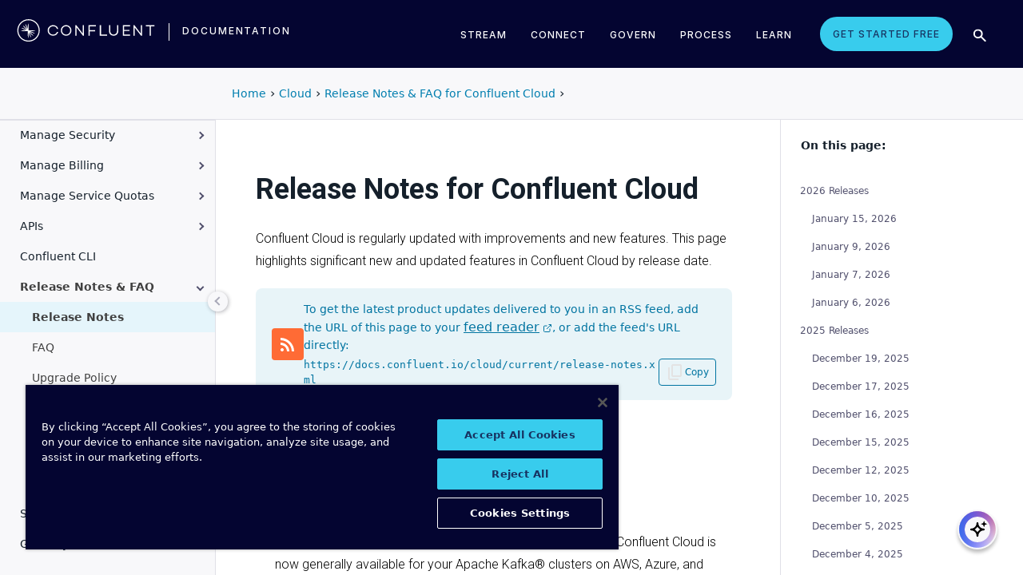

--- FILE ---
content_type: text/html
request_url: https://docs.confluent.io/cloud/current/release-notes/index.html
body_size: 84239
content:
<!DOCTYPE html><!--[if IE 8]><html class="no-js lt-ie9" lang="en" > <![endif]--><!--[if gt IE 8]><!--><html class=no-js lang=en docs-component=docs-cloud><head><meta charset=utf-8><meta name=viewport content="width=device-width, initial-scale=1"><meta name=viewport content="width=device-width, initial-scale=1.0"><meta class=swiftype name=site-id data-type=integer content=1><meta class=swiftype name=language-id data-type=integer content=1><meta class=swiftype name=docs-boost data-type=integer content=8><meta class=swiftype name=section-id data-type=integer content=8><meta name=zd-site-verification content=0dew1bmkf2amytvoh39y8tj><meta name=zd-site-verification content=ut9n0zk4l3mco6m92eemsa><title>Release Notes for Confluent Cloud &#124; Confluent Documentation</title><script type=text/javascript src=../_static/js/referrer-utils.js></script><script type=text/javascript>
            const domainId = location.hostname === 'docs.confluent.io'
            ? 'de8a759b-2c2e-4d76-a8c3-5f9ab4205447'
            : 'de8a759b-2c2e-4d76-a8c3-5f9ab4205447-test';
            const autoblockScript = document.createElement('script');
            const otSDKStubScript = document.createElement('script');
            const onetrustScript = document.createElement('script');
            autoblockScript.src = 'https://cdn.cookielaw.org/consent/' + domainId + '/OtAutoBlock.js';
            otSDKStubScript.src = 'https://cdn.cookielaw.org/scripttemplates/otSDKStub.js';
            otSDKStubScript.setAttribute('data-document-language', 'true');
            otSDKStubScript.setAttribute('charset', 'UTF-8');
            otSDKStubScript.setAttribute('data-domain-script', domainId);
            onetrustScript.src = '../_static/js/onetrust.js';
            document.head.appendChild(autoblockScript);
            document.head.appendChild(otSDKStubScript);
            document.head.appendChild(onetrustScript);
        </script><script src=https://js.sentry-cdn.com/8c49b845e0322ec3a2513966535f5273.min.js crossorigin=anonymous></script><link rel="shortcut icon" href=../_static/favicon.ico><link rel=canonical href=https://docs.confluent.io/cloud/current/release-notes/index.html><link rel=stylesheet href=../_static/css/core.css type=text/css><link rel=stylesheet href=../_static/pygments.css type=text/css><link rel=stylesheet href=../_static/css/theme.css type=text/css><link rel=stylesheet href=../_static/sphinx-design.min.css type=text/css><link rel=stylesheet href=../_static/custom.css type=text/css><link rel=stylesheet href=../_static/css/confluent.css type=text/css><link rel=stylesheet href=../_static/css/com_google_fonts_Lato_Roboto.css type=text/css><link rel=stylesheet href=../_static/css/bootstrap.min.css type=text/css><link rel=stylesheet href=../_static/css/style.css type=text/css><link rel=stylesheet href=../_static/css/core.css type=text/css><link rel=stylesheet href=../_static/_local-static/css/style.css type=text/css><link rel=stylesheet id=roboto-css href="https://fonts.googleapis.com/css?family=Roboto%3A400%2C300%2C100%2C500%2C700" type=text/css media=all><link rel=index title=Index href=../genindex.html><link rel=search title=Search href=../search.html><link rel=top title="Project name not set current documentation" href=../index.html><link rel=up title="Release Notes & FAQ for Confluent Cloud" href=overview.html><link rel=next title="FAQ for Confluent Cloud" href=../faq.html><link rel=prev title="Release Notes & FAQ for Confluent Cloud" href=overview.html><script src=../_static/js/modernizr.min.js></script><noscript><style>.wy-nav-side{opacity:1!important}.sticky-menu{display:none!important}.wy-nav-content-wrap{width:100%!important}</style></noscript></head><body class="wy-body-for-nav third-column" role=document><svg style="display: none" width=14 height=14><symbol id=arrow-inline stroke=currentColor fill=currentColor stroke-width=0 viewbox="0 0 512 512" xmlns=http://www.w3.org/2000/svg><path d="M294.1 256L167 129c-9.4-9.4-9.4-24.6 0-33.9s24.6-9.3 34 0L345 239c9.1 9.1
            9.3 23.7.7 33.1L201.1 417c-4.7 4.7-10.9 7-17 7s-12.3-2.3-17-7c-9.4-9.4-9.4-24.6 0-33.9l127-127.1z"></path></symbol></svg><div class=page-headerbar><div class=page-headerbar-inner><div class=logo-container><a href=https://confluent.io/ title=Confluent class=logo><div class=tiny-logo><svg width=21 height=21 xmlns:x=ns_extend; xmlns:i=ns_ai; xmlns:graph=ns_graphs; xmlns=http://www.w3.org/2000/svg xmlns:xlink=http://www.w3.org/1999/xlink version=1.1 id=Layer_1 x=0px y=0px viewbox="0 0 43 43" style="enable-background:new 0 0 43 43;" xml:space=preserve><g fill=#ffffff><path class=st0 d="M30.8,22.7c1.1-0.1,2.2-0.1,3.3-0.2v-0.8c-1.1-0.1-2.2-0.1-3.3-0.2l-3.3-0.1c-1.9-0.1-3.9-0.1-5.8-0.1   c0-1.9,0-3.9-0.1-5.8l-0.1-3.3c-0.1-1.1-0.1-2.2-0.2-3.3h-0.9c-0.1,1.1-0.1,2.2-0.2,3.3l-0.1,3.3c0,0.9,0,1.8,0,2.7   c-0.4-0.8-0.7-1.7-1.1-2.5l-1.4-3c-0.5-1-0.9-2-1.4-3L15.4,10c0.4,1.1,0.7,2.1,1.1,3.1l1.2,3.1c0.3,0.9,0.7,1.7,1,2.6   c-0.7-0.6-1.3-1.3-2-1.9l-2.4-2.3c-0.8-0.7-1.6-1.5-2.5-2.2l-0.7,0.7c0.7,0.8,1.5,1.6,2.2,2.5l2.3,2.4c0.6,0.7,1.3,1.3,1.9,2   c-0.8-0.3-1.7-0.7-2.6-1l-3.1-1.2c-1-0.4-2.1-0.8-3.1-1.1l-0.4,0.9c1,0.5,2,0.9,3,1.4l3,1.4c0.8,0.4,1.7,0.7,2.5,1.1   c-0.9,0-1.8,0-2.7,0l-3.3,0.1c-1.1,0.1-2.2,0.1-3.3,0.2v0.9c1.1,0.1,2.2,0.1,3.3,0.2l3.3,0.1c2,0.1,3.9,0.1,5.8,0.1   c0,1.9,0,3.9,0.1,5.8l0.1,3.3c0.1,1.1,0.1,2.2,0.2,3.3h0.8c0.1-1.1,0.1-2.2,0.2-3.3l0.1-3.3c0-0.9,0-1.9,0.1-2.8   c0.4,0.9,0.7,1.7,1.1,2.6l1.4,3c0.5,1,0.9,2,1.4,3l0.8-0.3c-0.3-1.1-0.7-2.1-1.1-3.1L24.1,28c-0.3-0.9-0.7-1.7-1-2.6   c0.7,0.7,1.3,1.3,2,1.9l2.4,2.3c0.8,0.7,1.6,1.5,2.5,2.2l0.6-0.6c-0.7-0.8-1.5-1.6-2.2-2.5l-2.3-2.4c-0.6-0.7-1.3-1.4-1.9-2   c0.9,0.3,1.7,0.7,2.6,1l3.1,1.2c1,0.4,2.1,0.8,3.1,1.1l0.3-0.8c-1-0.5-2-1-3-1.4l-3-1.4c-0.9-0.4-1.7-0.8-2.6-1.1   c0.9,0,1.9,0,2.8-0.1C27.5,22.8,30.8,22.7,30.8,22.7z"></path><path class=st0 d="M21.5,43C9.6,43,0,33.4,0,21.5S9.6,0,21.5,0S43,9.6,43,21.5S33.4,43,21.5,43 M21.5,2C10.8,2,2,10.8,2,21.5   S10.8,41,21.5,41S41,32.2,41,21.5S32.2,2,21.5,2"></path></g></svg></div><div class=regular-logo><svg xmlns=http://www.w3.org/2000/svg width=212 height=41 viewbox="0 0 212 41"><g fill=#0074A1 fill-rule=evenodd><path d="M62.065 22.19H64c-.755 3.472-3.705 5.81-7.646 5.81C51.728 28 48 24.55 48 19.989 48 15.427 51.728 12 56.354 12c3.94 0 6.89 2.315 7.646 5.787h-1.935c-.661-2.519-2.785-4.107-5.71-4.107-3.635 0-6.467 2.7-6.467 6.309 0 3.608 2.832 6.332 6.466 6.332 2.926 0 5.05-1.635 5.71-4.131M84 20c0 4.455-3.57 8-8 8s-8-3.545-8-8 3.57-8 8-8 8 3.545 8 8m-1.808 0c0-3.5-2.711-6.318-6.192-6.318-3.48 0-6.192 2.818-6.192 6.318 0 3.5 2.712 6.318 6.192 6.318S82.192 23.5 82.192 20M103 12v16h-1.48l-9.75-12.612V28H90V12h1.435l9.794 12.777V12zM111.86 13.718V19.6h8.15v1.717h-8.15V28H110V12h11v1.718zM138 26.282V28h-11V12h1.914v14.282zM155 20.994c0 4.185-2.79 7.006-7 7.006s-7-2.82-7-7.006V12h1.9v8.994c0 3.075 2.02 5.295 5.1 5.295 3.055 0 5.1-2.22 5.1-5.295V12h1.9v8.994zM163.826 13.718V19.2h8.25v1.718h-8.25v5.365H173V28h-11V12h11v1.718zM191 12v16h-1.48l-9.75-12.612V28H178V12h1.435l9.794 12.777V12zM210 13.718h-5.626V28h-1.77V13.718H197V12h13zM26.375 20.975c.875-.047 1.75-.075 2.625-.139v-.672c-.875-.064-1.75-.092-2.625-.14l-2.625-.081c-1.54-.047-3.08-.06-4.622-.07-.003-1.54-.01-3.082-.051-4.623l-.074-2.625c-.045-.875-.07-1.75-.132-2.625h-.742c-.062.875-.087 1.75-.132 2.625l-.073 2.625c-.02.723-.029 1.447-.036 2.17-.285-.665-.57-1.33-.865-1.991l-1.072-2.397c-.377-.79-.735-1.59-1.127-2.375l-.684.285c.277.831.589 1.65.882 2.475l.937 2.454c.258.675.526 1.346.796 2.018a129.517 129.517 0 0 0-1.56-1.509l-1.908-1.804c-.65-.587-1.287-1.188-1.95-1.763l-.523.524c.574.663 1.175 1.3 1.762 1.95l1.804 1.908c.498.525 1.003 1.043 1.509 1.56-.672-.27-1.343-.538-2.019-.796l-2.453-.937c-.825-.293-1.644-.605-2.476-.883l-.284.685c.785.392 1.584.75 2.375 1.127l2.397 1.072c.66.295 1.325.58 1.99.864-.723.008-1.446.017-2.17.036l-2.624.074c-.875.045-1.75.07-2.625.132v.742c.875.062 1.75.087 2.625.132l2.625.073c1.542.042 3.083.049 4.624.052.01 1.54.022 3.081.069 4.622l.082 2.625c.047.875.075 1.75.139 2.625h.672c.064-.875.092-1.75.14-2.625l.081-2.625c.023-.741.035-1.482.046-2.223.292.681.587 1.361.892 2.037l1.08 2.393c.378.79.738 1.588 1.133 2.373l.62-.259c-.275-.832-.583-1.651-.875-2.478l-.93-2.455c-.262-.694-.534-1.383-.808-2.072.531.517 1.063 1.032 1.604 1.54l1.913 1.799c.652.585 1.29 1.184 1.955 1.758l.476-.476c-.574-.664-1.173-1.303-1.758-1.955l-1.799-1.914a132.32 132.32 0 0 0-1.539-1.603c.688.275 1.377.546 2.07.809l2.457.929c.826.292 1.645.6 2.478.876l.258-.622c-.785-.393-1.582-.755-2.373-1.133l-2.393-1.08c-.676-.304-1.356-.598-2.036-.892.74-.01 1.481-.022 2.222-.045l2.625-.082z"/><path d="M19 37C9.626 37 2 29.374 2 20 2 10.626 9.626 3 19 3c9.374 0 17 7.626 17 17 0 9.374-7.626 17-17 17m0-32.41C10.503 4.59 3.59 11.502 3.59 20S10.503 35.41 19 35.41 34.41 28.497 34.41 20 27.497 4.59 19 4.59"/></g></svg></div></a><div class=secondary-logo-container><a href=/ title=Documentation rel=home trackingtext=logo_text> documentation </a></div></div><div class=page-header-nav-mobile><div class=nav-options><div class=cta-wrapper><a href=https://www.confluent.io/get-started/ class=cta-button-alt-light>Get Started Free</a></div><button class=search-toggle-mobile type=button><img src=/_static/images/icons/icon-search-simple.svg></button><div class=hamburger><span class=line></span><span class=line></span><span class=line></span></div><div class=search-wrapper-mobile><form class=search-input-form><img class=search-input-icon src=/_static/images/icons/icon-search-simple.svg><input type=text class="st-search-input st-default-search-input" id=st-search-input-mobile placeholder="Search documentation"><button class=search-close type=button><img src=/_static/images/icons/icon-close.svg></button></form></div></div><nav class=mobile-nav><ul class=nav-accordions><li class=cta><a href=https://www.confluent.io/get-started/ class=cta-button-alt-light>Get Started Free</a></li><li class=nav-accordion-wrapper><div class=nav-accordion><div aria-label class=header id=streamMenuMobile> Stream <div class=arrow></div></div><ul class=menu aria-labelledby=streamMenuMobile role=menu><div class=nav-menu-section><div class=nav-content><div><a class=nav-item href=https://docs.confluent.io/cloud/current/get-started/index.html><div class=nav-item-inner><div class=nav-item-title>Confluent Cloud</div><p>Fully-managed data streaming platform with a cloud-native Kafka engine (KORA) for elastic scaling, with enterprise security, stream processing, governance.</p></div><div class=arrow-icon><svg><use xlink:href=#arrow-inline></use></svg></div></a><a class=nav-item href=https://docs.confluent.io/platform/current/get-started/platform-quickstart.html><div class=nav-item-inner><div class=nav-item-title>Confluent Platform</div><p>An on-premises enterprise-grade distribution of Apache Kafka with enterprise security, stream processing, governance.</p></div><div class=arrow-icon><svg><use xlink:href=#arrow-inline></use></svg></div></a></div></div></div></ul></div></li><li class=nav-accordion-wrapper><div class=nav-accordion><div aria-label class=header id=connectMenuMobile> Connect <div class=arrow></div></div><ul class=menu aria-labelledby=connectMenuMobile role=menu><div class=nav-menu-section><div class=nav-content><div><a class=nav-item href=https://docs.confluent.io/cloud/current/connectors/index.html><div class=nav-item-inner><div class=nav-item-title>Managed</div><p>Use fully-managed connectors with Confluent Cloud to connect to data sources and sinks.</p></div><div class=arrow-icon><svg><use xlink:href=#arrow-inline></use></svg></div></a><a class=nav-item href=https://docs.confluent.io/platform/current/connect/index.html><div class=nav-item-inner><div class=nav-item-title>Self-Managed</div><p>Use self-managed connectors with Confluent Platform to connect to data sources and sinks.</p></div><div class=arrow-icon><svg><use xlink:href=#arrow-inline></use></svg></div></a></div></div></div></ul></div></li><li class=nav-accordion-wrapper><div class=nav-accordion><div aria-label class=header id=governMenuMobile> Govern <div class=arrow></div></div><ul class=menu aria-labelledby=governMenuMobile role=menu><div class=nav-menu-section><div class=nav-content><div><a class=nav-item href=https://docs.confluent.io/cloud/current/stream-governance/index.html><div class=nav-item-inner><div class=nav-item-title>Managed</div><p>Use fully-managed Schema Registry and Stream Governance with Confluent Cloud.</p></div><div class=arrow-icon><svg><use xlink:href=#arrow-inline></use></svg></div></a><a class=nav-item href=https://docs.confluent.io/platform/current/schema-registry/index.html><div class=nav-item-inner><div class=nav-item-title>Self-Managed</div><p>Use self-managed Schema Registry and Stream Governance with Confluent Platform.</p></div><div class=arrow-icon><svg><use xlink:href=#arrow-inline></use></svg></div></a></div></div></div></ul></div></li><li class=nav-accordion-wrapper><div class=nav-accordion><div aria-label class=header id=processMenuMobile> Process <div class=arrow></div></div><ul class=menu aria-labelledby=processMenuMobile role=menu><div class=nav-menu-section><div class=nav-content><div><a class=nav-item href=https://docs.confluent.io/cloud/current/flink/index.html><div class=nav-item-inner><div class=nav-item-title>Managed</div><p>Use Flink on Confluent Cloud to run complex, stateful, low-latency streaming applications.</p></div><div class=arrow-icon><svg><use xlink:href=#arrow-inline></use></svg></div></a><a class=nav-item href=https://docs.confluent.io/platform/current/flink/overview.html><div class=nav-item-inner><div class=nav-item-title>Self-Managed</div><p>Use Flink on Confluent Platform to run complex, stateful, low-latency streaming applications.</p></div><div class=arrow-icon><svg><use xlink:href=#arrow-inline></use></svg></div></a></div></div></div></ul></div></li></ul></nav></div><div class=page-header-nav><div class=dropdown><a href id=streamMenu data-hover=dropdown data-delay=250 data-hover-delay=400 aria-label aria-haspopup=true aria='expanded="false"'> Stream </a><div class="dropdown-menu dropdown-menu-center" aria-labelledby=streamMenu role=menu><div class=nav-menu-section><div class=nav-content><div><a class=nav-item href=https://docs.confluent.io/cloud/current/get-started/index.html><div class=nav-item-inner><div class=nav-item-title>Confluent Cloud</div><p>Fully-managed data streaming platform with a cloud-native Kafka engine (KORA) for elastic scaling, with enterprise security, stream processing, governance.</p></div><div class=arrow-icon><svg><use xlink:href=#arrow-inline></use></svg></div></a><a class=nav-item href=https://docs.confluent.io/platform/current/get-started/platform-quickstart.html><div class=nav-item-inner><div class=nav-item-title>Confluent Platform</div><p>An on-premises enterprise-grade distribution of Apache Kafka with enterprise security, stream processing, governance.</p></div><div class=arrow-icon><svg><use xlink:href=#arrow-inline></use></svg></div></a></div></div></div></div></div><div class=dropdown><a href id=connectMenu data-hover=dropdown data-delay=250 data-hover-delay=400 aria-label aria-haspopup=true aria='expanded="false"'> Connect </a><div class="dropdown-menu dropdown-menu-center" aria-labelledby=connectMenu role=menu><div class=nav-menu-section><div class=nav-content><div><a class=nav-item href=https://docs.confluent.io/cloud/current/connectors/index.html><div class=nav-item-inner><div class=nav-item-title>Managed</div><p>Use fully-managed connectors with Confluent Cloud to connect to data sources and sinks.</p></div><div class=arrow-icon><svg><use xlink:href=#arrow-inline></use></svg></div></a><a class=nav-item href=https://docs.confluent.io/platform/current/connect/index.html><div class=nav-item-inner><div class=nav-item-title>Self-Managed</div><p>Use self-managed connectors with Confluent Platform to connect to data sources and sinks.</p></div><div class=arrow-icon><svg><use xlink:href=#arrow-inline></use></svg></div></a></div></div></div></div></div><div class=dropdown><a href id=governMenu data-hover=dropdown data-delay=250 data-hover-delay=400 aria-label aria-haspopup=true aria='expanded="false"'> Govern </a><div class="dropdown-menu dropdown-menu-center" aria-labelledby=governMenu role=menu><div class=nav-menu-section><div class=nav-content><div><a class=nav-item href=https://docs.confluent.io/cloud/current/stream-governance/index.html><div class=nav-item-inner><div class=nav-item-title>Managed</div><p>Use fully-managed Schema Registry and Stream Governance with Confluent Cloud.</p></div><div class=arrow-icon><svg><use xlink:href=#arrow-inline></use></svg></div></a><a class=nav-item href=https://docs.confluent.io/platform/current/schema-registry/index.html><div class=nav-item-inner><div class=nav-item-title>Self-Managed</div><p>Use self-managed Schema Registry and Stream Governance with Confluent Platform.</p></div><div class=arrow-icon><svg><use xlink:href=#arrow-inline></use></svg></div></a></div></div></div></div></div><div class=dropdown><a href id=processMenu data-hover=dropdown data-delay=250 data-hover-delay=400 aria-label aria-haspopup=true aria='expanded="false"'> Process </a><div class="dropdown-menu dropdown-menu-center" aria-labelledby=processMenu role=menu><div class=nav-menu-section><div class=nav-content><div><a class=nav-item href=https://docs.confluent.io/cloud/current/flink/index.html><div class=nav-item-inner><div class=nav-item-title>Managed</div><p>Use Flink on Confluent Cloud to run complex, stateful, low-latency streaming applications.</p></div><div class=arrow-icon><svg><use xlink:href=#arrow-inline></use></svg></div></a><a class=nav-item href=https://docs.confluent.io/platform/current/flink/overview.html><div class=nav-item-inner><div class=nav-item-title>Self-Managed</div><p>Use Flink on Confluent Platform to run complex, stateful, low-latency streaming applications.</p></div><div class=arrow-icon><svg><use xlink:href=#arrow-inline></use></svg></div></a></div></div></div></div></div><div class=dropdown><a href=https://developer.confluent.io/ id=confluent-developer data-delay=250 data-hover-delay=400 aria-label="Confluent Developer" aria-haspopup=false aria='expanded="false"'> Learn </a></div><a href=https://www.confluent.io/get-started/ class=cta-button-alt-light>Get Started Free</a><button class=search-toggle type=button><img src=/_static/images/icons/icon-search-simple.svg></button><div class=search-wrapper><form class=search-input-form><img class=search-input-icon src=/_static/images/icons/icon-search-simple.svg><input type=text class="st-search-input st-default-search-input" id=st-search-input placeholder="Search documentation"><button class=search-close type=button><img src=/_static/images/icons/icon-close.svg></button></form></div></div></div></div><div class=page-headerbar-subnav><div class=subnav-header></div><div class=subnav-breadcrumbs><ol class=breadcrumbs vocab=https://schema.org/ typeof=BreadcrumbList><li class=crumb property=itemListElement typeof=ListItem><a property=item href=https://docs.confluent.io/ typeof=WebPage><span property=name>Home</span></a><meta property=position content=1></li><li class=crumb property=itemListElement typeof=ListItem><a property=item typeof=WebPage href=https://docs.confluent.io/cloud/current/overview.html><span property=name>Cloud</span></a><meta property=position content=2></li><li class=crumb property=itemListElement typeof=ListItem><a property=item typeof=WebPage href=overview.html><span property=name>Release Notes &amp; FAQ for Confluent Cloud</span></a><meta property=position content=3></li></ol></div><div class=mobile-nav-x-toggle data-toggle=wy-nav-top></div></div><main class=c-body><div class=wy-grid-for-nav><nav data-toggle=wy-nav-shift class=wy-nav-side><div class=selector-container><div id=version-selector class=option-selector-container><label for=version-select>Version</label><select id=version-select class=option-selector></select></div></div><div class=wy-side-scroll><div class="wy-menu wy-menu-vertical" role=navigation aria-label="main navigation"><p class=caption role=heading><span class=caption-text>CLOUD</span></p><ul class=current><li class=toctree-l1><a class="reference internal" href=../overview.html>Overview</a></li><li class="toctree-l1 has-children"><a class="reference internal" href=../get-started/overview.html>Get Started</a><ul><li class=toctree-l2><a class="reference internal" href=../get-started/confluent-cloud-basics.html>Overview</a></li><li class=toctree-l2><a class="reference internal" href=../get-started/index.html>Quick Start</a></li><li class=toctree-l2><a class="reference internal" href=../kafka-rest/krest-qs.html>REST API Quick Start</a></li><li class=toctree-l2><a class="reference internal" href=../get-started/schema-registry.html>Manage Schemas</a></li><li class=toctree-l2><a class="reference internal" href=../get-started/free-trial.html>Deploy Free Clusters</a></li><li class="toctree-l2 has-children"><a class="reference internal" href=../get-started/tutorials/overview.html>Tutorials and Examples</a><ul><li class=toctree-l3><a class="reference internal" href=../get-started/tutorials/index.html>Overview</a></li><li class=toctree-l3><a class="reference internal" href=../get-started/tutorials/copy-data-cloud.html>Example: Use Replicator to Copy Kafka Data to Cloud</a></li><li class=toctree-l3><a class="reference internal" href=../security/examples/ccloud-full-stack.html>Example: Create Fully-Managed Services</a></li></ul></li></ul></li><li class="toctree-l1 has-children"><a class="reference internal" href=../clusters/index.html>Manage Kafka Clusters</a><ul><li class=toctree-l2><a class="reference internal" href=../clusters/create-cluster.html>Overview</a></li><li class=toctree-l2><a class="reference internal" href=../clusters/cluster-types.html>Cluster Types</a></li><li class=toctree-l2><a class="reference internal" href=../clusters/broker-config.html>Manage Configuration Settings</a></li><li class=toctree-l2><a class="reference internal" href=../clusters/regions.html>Cloud Providers and Regions</a></li><li class=toctree-l2><a class="reference internal" href=../clusters/resilience.html>Resilience</a></li><li class="toctree-l2 has-children"><a class="reference internal" href=../multi-cloud/overview.html>Copy Data with Cluster Linking</a><ul><li class=toctree-l3><a class="reference internal" href=../multi-cloud/cluster-linking/index.html>Overview</a></li><li class=toctree-l3><a class="reference internal" href=../multi-cloud/cluster-linking/quickstart.html>Quick Start</a></li><li class="toctree-l3 has-children"><a class="reference internal" href=../multi-cloud/cluster-linking/overview-use-cases.html>Use Cases and Tutorials</a><ul><li class=toctree-l4><a class="reference internal" href=../multi-cloud/cluster-linking/topic-data-sharing.html>Share Data Across Clusters, Regions, and Clouds</a></li><li class=toctree-l4><a class="reference internal" href=../multi-cloud/cluster-linking/dr-failover.html>Disaster Recovery and Failover</a></li><li class=toctree-l4><a class="reference internal" href=../multi-cloud/cluster-linking/hybrid-cc.html>Create Hybrid Cloud and Bridge-to-Cloud Deployments</a></li><li class=toctree-l4><a class="reference internal" href=../multi-cloud/cluster-linking/protect-critical-apps-with-tiers.html>Use Tiered Separation of Critical Workloads</a></li><li class=toctree-l4><a class="reference internal" href=../multi-cloud/cluster-linking/migrate-cc.html>Migrate Data</a></li><li class=toctree-l4><a class="reference internal" href=../multi-cloud/cluster-linking/audit-logs.html>Manage Audit Logs</a></li></ul></li><li class="toctree-l3 has-children"><a class="reference internal" href=../multi-cloud/cluster-linking/overview-config-and-manage.html>Configure, Manage, and Monitor</a><ul><li class=toctree-l4><a class="reference internal" href=../multi-cloud/cluster-linking/cluster-links-cc.html>Configure and Manage Cluster Links</a></li><li class=toctree-l4><a class="reference internal" href=../multi-cloud/cluster-linking/mirror-topics-cc.html>Manage Mirror Topics</a></li><li class=toctree-l4><a class="reference internal" href=../multi-cloud/cluster-linking/private-networking.html>Manage Private Networking</a></li><li class=toctree-l4><a class="reference internal" href=../multi-cloud/cluster-linking/security-cloud.html>Manage Security</a></li><li class=toctree-l4><a class="reference internal" href=../multi-cloud/cluster-linking/metrics-cc.html>Monitor Metrics</a></li></ul></li><li class=toctree-l3><a class="reference internal" href=../multi-cloud/cluster-linking/faqs-cc.html>FAQ</a></li><li class=toctree-l3><a class="reference internal" href=../multi-cloud/cluster-linking/trouble-cc.html>Troubleshooting</a></li></ul></li><li class="toctree-l2 has-children"><a class="reference internal" href=../clusters/replicator-overview.html>Copy Data with Replicator</a><ul><li class=toctree-l3><a class="reference internal" href=../clusters/replicator-cloud-quickstart.html>Quick Start</a></li><li class=toctree-l3><a class="reference internal" href=../clusters/migrate-topics-on-cloud-clusters.html>Use Replicator to Migrate Topics</a></li></ul></li><li class=toctree-l2><a class="reference internal" href=../clusters/resize.html>Resize a Dedicated Cluster</a></li><li class="toctree-l2 has-children"><a class="reference internal" href=../clusters/client-quotas-overview.html>Multi-Tenancy and Client Quotas for Dedicated Clusters</a><ul><li class=toctree-l3><a class="reference internal" href=../clusters/client-quotas.html>Overview</a></li><li class=toctree-l3><a class="reference internal" href=../clusters/client-quotas-quickstart.html>Quick Start</a></li></ul></li><li class=toctree-l2><a class="reference internal" href=../clusters/terraform-provider.html>Create Cluster Using Terraform</a></li><li class=toctree-l2><a class="reference internal" href=../clusters/pulumi-provider.html>Create Cluster Using Pulumi</a></li><li class="toctree-l2 has-children"><a class="reference internal" href=../cp-component/overview.html>Connect Confluent Platform and Cloud Environments</a><ul><li class=toctree-l3><a class="reference internal" href=../cp-component/index.html>Overview</a></li><li class="toctree-l3 has-children"><a class="reference internal" href=../cp-component/gateway/index.html>Connect Self-Managed Gateway to Cloud</a><ul><li class=toctree-l4><a class="reference internal" href=../cp-component/gateway/overview.html>Confluent Cloud Gateway Overview</a></li><li class="toctree-l4 has-children"><a class="reference internal" href=../cp-component/gateway/gateway-deploy-index.html>Configure and Deploy</a><ul><li class=toctree-l5><a class="reference internal" href=../cp-component/gateway/gateway-deploy-overview.html>Overview</a></li><li class=toctree-l5><a class="reference internal" href=../cp-component/gateway/gateway-deploy.html>Configure and Deploy using Docker</a></li><li class=toctree-l5><a class="reference external" href=https://docs.confluent.io/operator/current/gateway/co-gateway-deploy.html>Configure and Deploy using CFK</a></li><li class=toctree-l5><a class="reference internal" href=../cp-component/gateway/gateway-security.html>Configure Security using Docker</a></li><li class=toctree-l5><a class="reference external" href=https://docs.confluent.io/operator/current/gateway/co-gateway-security.html>Configure Security using CFK</a></li></ul></li><li class=toctree-l4><a class="reference internal" href=../cp-component/gateway/gateway-migrate.html>Migrate Kafka Clusters</a></li><li class=toctree-l4><a class="reference internal" href=../cp-component/gateway/gateway-custom-domains.html>Set up Network Isolation and Custom Domains</a></li></ul></li><li class=toctree-l3><a class="reference internal" href=../cp-component/c3-cloud-config.html>Connect Self-Managed Control Center to Cloud</a></li><li class=toctree-l3><a class="reference internal" href=../cp-component/clients-cloud-config.html>Connect Self-Managed Clients to Cloud</a></li><li class=toctree-l3><a class="reference internal" href=../cp-component/connect-cloud-config.html>Connect Self-Managed Connect to Cloud</a></li><li class=toctree-l3><a class="reference internal" href=../cp-component/kafka-rest-config.html>Connect Self-Managed REST Proxy to Cloud</a></li><li class=toctree-l3><a class="reference internal" href=../cp-component/ksql-cloud-config.html>Connect Self-Managed ksqlDB to Cloud</a></li><li class=toctree-l3><a class="reference internal" href=../cp-component/mqtt-proxy-cloud-config.html>Connect Self-Managed MQTT to Cloud</a></li><li class=toctree-l3><a class="reference internal" href=../cp-component/schema-reg-cloud-config.html>Connect Self-Managed Schema Registry to Cloud</a></li><li class=toctree-l3><a class="reference internal" href=../cp-component/streams-cloud-config.html>Connect Self-Managed Streams to Cloud</a></li><li class=toctree-l3><a class="reference internal" href=../cp-component/auto-generate-configs.html>Example: Autogenerate Self-Managed Component Configs for Cloud</a></li></ul></li><li class=toctree-l2><a class="reference internal" href=../clusters/migrate-kcp.html>Migrate with kcp</a></li><li class=toctree-l2><a class="reference internal" href=../clusters/cluster-faq.html>FAQ</a></li></ul></li><li class="toctree-l1 has-children"><a class="reference internal" href=../client-apps/index.html>Build Streaming Applications</a><ul><li class=toctree-l2><a class="reference internal" href=../client-apps/overview.html>Overview</a></li><li class=toctree-l2><a class="reference internal" href=../client-apps/architecture.html>Architectural Considerations</a></li><li class=toctree-l2><a class="reference internal" href=../client-apps/config-client.html>Client Quick Start</a></li><li class="toctree-l2 has-children"><a class="reference internal" href=../client-apps/type-index.html>Configure Clients</a><ul><li class=toctree-l3><a class="reference internal" href=../client-apps/consumer.html>Consumer</a></li><li class=toctree-l3><a class="reference internal" href=../client-apps/sharegroups.html>Share Consumers</a></li><li class=toctree-l3><a class="reference internal" href=../client-apps/producer.html>Producer</a></li><li class=toctree-l3><a class="reference internal" href=../client-apps/client-configs.html>Configuration Properties</a></li></ul></li><li class="toctree-l2 has-children"><a class="reference internal" href=../client-apps/testing-index.html>Test and Monitor a Client</a><ul><li class=toctree-l3><a class="reference internal" href=../client-apps/testing.html>Test</a></li><li class=toctree-l3><a class="reference internal" href=../client-apps/monitoring.html>Monitor</a></li><li class=toctree-l3><a class="reference internal" href=../client-apps/offsets-consumer.html>Reset Offsets</a></li></ul></li><li class="toctree-l2 has-children"><a class="reference internal" href=../client-apps/optimizing/index.html>Optimize and Tune</a><ul><li class=toctree-l3><a class="reference internal" href=../client-apps/optimizing/overview.html>Overview</a></li><li class=toctree-l3><a class="reference internal" href=../client-apps/optimizing/throughput.html>Throughput</a></li><li class=toctree-l3><a class="reference internal" href=../client-apps/optimizing/latency.html>Latency</a></li><li class=toctree-l3><a class="reference internal" href=../client-apps/optimizing/durability.html>Durability</a></li><li class=toctree-l3><a class="reference internal" href=../client-apps/optimizing/availability.html>Availability</a></li><li class=toctree-l3><a class="reference internal" href=../client-apps/optimizing/freight.html>Freight</a></li></ul></li><li class="toctree-l2 has-children"><a class="reference internal" href=../client-apps/guides.html>Client Guides</a><ul><li class=toctree-l3><a class="reference external" href=https://docs.confluent.io/kafka-clients/python/current/overview.html>Python</a></li><li class=toctree-l3><a class="reference external" href=https://docs.confluent.io/kafka-clients/dotnet/current/overview.html>.NET Client</a></li><li class=toctree-l3><a class="reference external" href=https://docs.confluent.io/kafka-clients/javascript/current/overview.html>JavaScript Client</a></li><li class=toctree-l3><a class="reference external" href=https://docs.confluent.io/kafka-clients/go/current/overview.html>Go Client</a></li><li class=toctree-l3><a class="reference external" href=https://docs.confluent.io/kafka-clients/librdkafka/current/overview.html>C++ Client</a></li><li class=toctree-l3><a class="reference external" href=https://docs.confluent.io/kafka-clients/java/current/overview.html>Java Client</a></li></ul></li><li class="toctree-l2 has-children"><a class="reference internal" href=../client-apps/client-api.html>Kafka Client APIs for Confluent Cloud</a><ul><li class=toctree-l3><a class="reference internal" href=../client-apps/api-docs/confluent-kafka-python.html>Python Client API</a></li><li class=toctree-l3><a class="reference internal" href=../client-apps/api-docs/confluent-kafka-dotnet.html>.NET Client API</a></li><li class=toctree-l3><a class="reference internal" href=../client-apps/api-docs/confluent-kafka-javascript.html>JavaScript Client API</a></li><li class=toctree-l3><a class="reference internal" href=../client-apps/api-docs/confluent-kafka-go.html>Go Client API</a></li><li class=toctree-l3><a class="reference internal" href=../client-apps/api-docs/librdkafka.html>C++ Client API</a></li><li class=toctree-l3><a class="reference external" href=https://docs.confluent.io/platform/current/clients/javadocs/javadoc/index.html>Java Client API</a></li></ul></li><li class=toctree-l2><a class="reference internal" href=../client-apps/deprecate-how-to.html>Deprecated Client APIs</a></li><li class="toctree-l2 has-children"><a class="reference internal" href=../client-apps/examples-index.html>Client Examples</a><ul><li class=toctree-l3><a class="reference internal" href=../client-apps/examples.html>Overview</a></li><li class=toctree-l3><a class="reference external" href=https://docs.confluent.io/kafka-clients/python/current/overview.html>Python Client</a></li><li class=toctree-l3><a class="reference external" href=https://docs.confluent.io/kafka-clients/dotnet/current/overview.html>.NET Client</a></li><li class=toctree-l3><a class="reference external" href=https://docs.confluent.io/kafka-clients/javascript/current/overview.html>JavaScript Client</a></li><li class=toctree-l3><a class="reference external" href=https://docs.confluent.io/kafka-clients/go/current/overview.html>Go Client</a></li><li class=toctree-l3><a class="reference external" href=https://docs.confluent.io/kafka-clients/librdkafka/current/overview.html>C++ Client</a></li><li class=toctree-l3><a class="reference external" href=https://developer.confluent.io/get-started/java>Java</a></li><li class=toctree-l3><a class="reference external" href=https://developer.confluent.io/get-started/spring-boot>Spring Boot</a></li><li class=toctree-l3><a class="reference external" href=https://developer.confluent.io/tutorials/creating-first-apache-kafka-producer-application/kafka.html>KafkaProducer</a></li><li class=toctree-l3><a class="reference external" href=https://developer.confluent.io/get-started/rest>REST</a></li><li class=toctree-l3><a class="reference internal" href=../client-apps/examples/clojure.html>Clojure</a></li><li class=toctree-l3><a class="reference internal" href=../client-apps/examples/groovy.html>Groovy</a></li><li class=toctree-l3><a class="reference internal" href=../client-apps/examples/kafka-connect-datagen.html>Kafka Connect Datagen</a></li><li class=toctree-l3><a class="reference internal" href=../client-apps/examples/kcat.html>kafkacat</a></li><li class=toctree-l3><a class="reference internal" href=../client-apps/examples/kotlin.html>Kotlin</a></li><li class=toctree-l3><a class="reference internal" href=../client-apps/examples/ruby.html>Ruby</a></li><li class=toctree-l3><a class="reference internal" href=../client-apps/examples/rust.html>Rust</a></li><li class=toctree-l3><a class="reference internal" href=../client-apps/examples/scala.html>Scala</a></li></ul></li><li class=toctree-l2><a class="reference internal" href=../client-apps/vs-code-extension.html>VS Code Extension</a></li></ul></li><li class="toctree-l1 has-children"><a class="reference internal" href=../kafka-streams/index.html>Build Kafka Streams Applications</a><ul><li class=toctree-l2><a class="reference internal" href=../kafka-streams/overview.html>Overview</a></li><li class=toctree-l2><a class="reference internal" href=../kafka-streams/quickstart.html>Quick Start</a></li><li class=toctree-l2><a class="reference internal" href=../kafka-streams/kafka-streams-metrics.html>Metrics</a></li><li class=toctree-l2><a class="reference internal" href=../kafka-streams/monitor-kafka-streams-apps.html>Monitor Applications</a></li><li class=toctree-l2><a class="reference internal" href=../kafka-streams/upgrade-guide.html>Upgrade Guide</a></li><li class="toctree-l2 has-children"><a class="reference internal" href=../ksqldb/index.html>ksqlDB</a><ul><li class=toctree-l3><a class="reference internal" href=../ksqldb/overview.html>Create Stream Processing Apps with ksqlDB</a></li><li class=toctree-l3><a class="reference internal" href=../ksqldb/ksqldb-quick-start.html>Quick Start</a></li><li class=toctree-l3><a class="reference internal" href=../ksqldb/integrate-ksqldb-with-schema-registry.html>Enable ksqlDB Integration with Schema Registry</a></li><li class=toctree-l3><a class="reference internal" href=../ksqldb/ksqldb-cluster-api.html>ksqlDB Cluster API Quick Start</a></li><li class=toctree-l3><a class="reference internal" href=../ksqldb/monitoring-ksqldb.html>Monitor ksqlDB</a></li><li class=toctree-l3><a class="reference internal" href=../cp-component/ksqldb-ccloud-cli.html>Manage ksqlDB by using the CLI</a></li><li class=toctree-l3><a class="reference internal" href=../ksqldb/ksqldb-connector-management.html>Manage Connectors With ksqlDB</a></li><li class=toctree-l3><a class="reference external" href=https://docs.confluent.io/platform/current/ksqldb/overview.html>Develop ksqlDB Applications</a></li><li class=toctree-l3><a class="reference internal" href=../ksqldb/pull-queries-in-ccloud.html>Pull Queries</a></li><li class=toctree-l3><a class="reference internal" href=../ksqldb/ksqldb-ccloud-rbac.html>Grant Role-Based Access</a></li><li class=toctree-l3><a class="reference internal" href=../ksqldb/cloud-ksqldb-migration-guide.html>Migrate ksqlDB Applications on Confluent Cloud</a></li></ul></li></ul></li><li class="toctree-l1 has-children"><a class="reference internal" href=../ai/index.html>Build AI with Confluent Intelligence</a><ul><li class=toctree-l2><a class="reference internal" href=../ai/overview.html>Overview</a></li><li class="toctree-l2 has-children"><a class="reference internal" href=../ai/streaming-agents/index.html>Streaming Agents</a><ul><li class=toctree-l3><a class="reference internal" href=../ai/streaming-agents/overview.html>Overview</a></li><li class=toctree-l3><a class="reference internal" href=../ai/streaming-agents/agent-runtime-guide.html>Agent Runtime Guide</a></li><li class=toctree-l3><a class="reference internal" href=../ai/streaming-agents/call-tools.html>Call Tools</a></li><li class=toctree-l3><a class="reference internal" href=../ai/streaming-agents/create-and-run-streaming-agents.html>Create and Run Streaming Agents</a></li><li class=toctree-l3><a class="reference internal" href=../ai/streaming-agents/debug-streaming-agents.html>Debug Streaming Agents</a></li><li class=toctree-l3><a class="reference internal" href=../ai/streaming-agents/streaming-agents-examples.html>Examples</a></li></ul></li><li class=toctree-l2><a class="reference internal" href=../ai/real-time-context-engine.html>Real-time Context Engine</a></li><li class="toctree-l2 has-children"><a class="reference internal" href=../ai/builtin-functions/index.html>Built-in AI/ML Functions</a><ul><li class=toctree-l3><a class="reference internal" href=../ai/builtin-functions/overview.html>Overview</a></li><li class=toctree-l3><a class="reference internal" href=../ai/builtin-functions/detect-anomalies.html>Detect Anomalies</a></li><li class=toctree-l3><a class="reference internal" href=../ai/builtin-functions/forecast.html>Forecast Trends</a></li><li class=toctree-l3><a class="reference internal" href=../ai/builtin-functions/invoke-tool-ai-workflow.html>Invoke a Tool in an AI Workflow</a></li><li class=toctree-l3><a class="reference internal" href=../multitoc/ml-preprocessing-functions-redirect.html>ML Preprocessing Functions</a></li><li class=toctree-l3><a class="reference internal" href=../multitoc/model-inference-functions-redirect.html>Model Inference Functions</a></li></ul></li><li class="toctree-l2 has-children"><a class="reference internal" href=../ai/embeddings/index.html>Create Embeddings</a><ul><li class=toctree-l3><a class="reference internal" href=../ai/embeddings/overview.html>Overview</a></li><li class=toctree-l3><a class="reference internal" href=../ai/embeddings/embedding-action.html>Create Embeddings</a></li></ul></li><li class=toctree-l2><a class="reference internal" href=../ai/managed-model.html>Run a managed AI model</a></li><li class=toctree-l2><a class="reference internal" href=../ai/ai-model-inference.html>Run a remote AI Model</a></li><li class="toctree-l2 has-children"><a class="reference internal" href=../ai/external-tables/index.html>Search External Tables</a><ul><li class=toctree-l3><a class="reference internal" href=../ai/external-tables/overview.html>Overview</a></li><li class=toctree-l3><a class="reference internal" href=../ai/external-tables/key-search.html>Key Search with External Sources</a></li><li class=toctree-l3><a class="reference internal" href=../ai/external-tables/text-search.html>Text Search with External Sources</a></li><li class=toctree-l3><a class="reference internal" href=../ai/external-tables/vector-search.html>Vector Search with External Sources</a></li></ul></li><li class=toctree-l2><a class="reference internal" href=../ai/ai-faq.html>FAQ</a></li></ul></li><li class="toctree-l1 has-children"><a class="reference internal" href=../topics/index.html>Manage Topics</a><ul><li class=toctree-l2><a class="reference internal" href=../topics/overview.html>Overview</a></li><li class=toctree-l2><a class="reference internal" href=../topics/manage.html>Configuration Reference</a></li><li class=toctree-l2><a class="reference internal" href=../topics/messages.html>Message Browser</a></li><li class="toctree-l2 has-children"><a class="reference internal" href=../stream-sharing/overview.html>Share Streams</a><ul><li class=toctree-l3><a class="reference internal" href=../stream-sharing/index.html>Overview</a></li><li class=toctree-l3><a class="reference internal" href=../stream-sharing/produce-shared-data.html>Provide Stream Shares</a></li><li class=toctree-l3><a class="reference internal" href=../stream-sharing/consume-shared-data.html>Consume Stream Shares</a></li></ul></li><li class="toctree-l2 has-children"><a class="reference internal" href=../topics/tableflow/index.html>Tableflow</a><ul><li class=toctree-l3><a class="reference internal" href=../topics/tableflow/overview.html>Overview</a></li><li class="toctree-l3 has-children"><a class="reference internal" href=../topics/tableflow/concepts/index.html>Concepts</a><ul><li class=toctree-l4><a class="reference internal" href=../topics/tableflow/concepts/overview.html>Overview</a></li><li class=toctree-l4><a class="reference internal" href=../topics/tableflow/concepts/tableflow-storage.html>Storage</a></li><li class=toctree-l4><a class="reference internal" href=../topics/tableflow/concepts/tableflow-schemas.html>Schemas</a></li><li class=toctree-l4><a class="reference internal" href=../topics/tableflow/concepts/materialize-cdc.html>Materialize Change Data Capture Streams</a></li><li class=toctree-l4><a class="reference internal" href=../topics/tableflow/concepts/tableflow-billing.html>Billing</a></li><li class=toctree-l4><a class="reference internal" href=../topics/tableflow/concepts/write-modes.html>Write Modes</a></li></ul></li><li class="toctree-l3 has-children"><a class="reference internal" href=../topics/tableflow/get-started/index.html>Get Started</a><ul><li class=toctree-l4><a class="reference internal" href=../topics/tableflow/get-started/overview.html>Overview</a></li><li class=toctree-l4><a class="reference internal" href=../topics/tableflow/get-started/quick-start-managed-storage.html>Quick Start with Managed Storage</a></li><li class=toctree-l4><a class="reference internal" href=../topics/tableflow/get-started/quick-start-custom-storage-glue.html>Quick Start Using Your Storage and AWS Glue</a></li><li class=toctree-l4><a class="reference internal" href=../topics/tableflow/get-started/quick-start-delta-lake.html>Quick Start with Delta Lake Tables</a></li></ul></li><li class="toctree-l3 has-children"><a class="reference internal" href=../topics/tableflow/how-to-guides/index.html>How-to Guides</a><ul><li class=toctree-l4><a class="reference internal" href=../topics/tableflow/how-to-guides/overview.html>Overview</a></li><li class=toctree-l4><a class="reference internal" href=../topics/tableflow/how-to-guides/configure-storage.html>Configure Storage</a></li><li class="toctree-l4 has-children"><a class="reference internal" href=../topics/tableflow/how-to-guides/catalog-integration/index.html>Integrate Catalogs</a><ul><li class=toctree-l5><a class="reference internal" href=../topics/tableflow/how-to-guides/catalog-integration/overview.html>Overview</a></li><li class=toctree-l5><a class="reference internal" href=../topics/tableflow/how-to-guides/catalog-integration/integrate-with-aws-glue-catalog.html>Integrate with AWS Glue Catalog</a></li><li class=toctree-l5><a class="reference internal" href=../topics/tableflow/how-to-guides/catalog-integration/integrate-with-snowflake-open-catalog-or-apache-polaris.html>Integrate with Snowflake Open Catalog or Apache Polaris</a></li><li class=toctree-l5><a class="reference internal" href=../topics/tableflow/how-to-guides/catalog-integration/integrate-with-unity-catalog.html>Integrate with Unity Catalog</a></li></ul></li><li class="toctree-l4 has-children"><a class="reference internal" href=../topics/tableflow/how-to-guides/query-engines/index.html>Query Data</a><ul><li class=toctree-l5><a class="reference internal" href=../topics/tableflow/how-to-guides/query-engines/overview.html>Overview</a></li><li class=toctree-l5><a class="reference internal" href=../topics/tableflow/how-to-guides/query-engines/query-with-aws.html>Query with AWS</a></li><li class=toctree-l5><a class="reference internal" href=../topics/tableflow/how-to-guides/query-engines/query-with-duckdb.html>Query with DuckDB</a></li><li class=toctree-l5><a class="reference internal" href=../topics/tableflow/how-to-guides/query-engines/query-with-flink.html>Query with Flink</a></li><li class=toctree-l5><a class="reference internal" href=../topics/tableflow/how-to-guides/query-engines/query-with-snowflake.html>Query with Snowflake</a></li><li class=toctree-l5><a class="reference internal" href=../topics/tableflow/how-to-guides/query-engines/query-with-trino.html>Query with Trino</a></li></ul></li></ul></li><li class="toctree-l3 has-children"><a class="reference internal" href=../topics/tableflow/operate/index.html>Operate</a><ul><li class=toctree-l4><a class="reference internal" href=../topics/tableflow/operate/overview.html>Overview</a></li><li class=toctree-l4><a class="reference internal" href=../topics/tableflow/operate/configure-tableflow.html>Configure</a></li><li class=toctree-l4><a class="reference internal" href=../topics/tableflow/operate/tableflow-rbac.html>Grant Role-Based Access</a></li><li class=toctree-l4><a class="reference internal" href=../topics/tableflow/operate/monitor-tableflow.html>Monitor</a></li><li class=toctree-l4><a class="reference internal" href=../topics/tableflow/operate/tableflow-private-networking.html>Use Private Networking</a></li><li class=toctree-l4><a class="reference internal" href=../topics/tableflow/operate/cloud-regions.html>Supported Cloud Regions</a></li></ul></li></ul></li><li class=toctree-l2><a class="reference internal" href=../topics/topics-faq.html>FAQ</a></li></ul></li><li class="toctree-l1 has-children"><a class="reference internal" href=../usm/index.html>Manage and Monitor Resources with USM</a><ul><li class=toctree-l2><a class="reference internal" href=../usm/overview.html>Overview</a></li><li class="toctree-l2 has-children"><a class="reference internal" href=../usm/register/index.html>Register Confluent Platform with USM</a><ul><li class=toctree-l3><a class="reference internal" href=../usm/register/overview.html>Overview</a></li><li class=toctree-l3><a class="reference internal" href=../usm/register/payment-method.html>Set up payment method</a></li><li class=toctree-l3><a class="reference internal" href=../usm/register/usm-network.html>Configure private networking</a></li><li class=toctree-l3><a class="reference internal" href=../usm/register/usm-service-account.html>Configure a service account</a></li><li class=toctree-l3><a class="reference internal" href=../usm/register/deploy-agent.html>Deploy the USM Agent</a></li><li class=toctree-l3><a class="reference internal" href=../usm/register/complete-registration.html>Complete the cluster registration</a></li></ul></li><li class=toctree-l2><a class="reference internal" href=../usm/register-connect.html>Register Confluent Platform Connect cluster with USM</a></li><li class="toctree-l2 has-children"><a class="reference internal" href=../usm/monitor/index.html>Monitor Confluent Platform resources</a><ul><li class=toctree-l3><a class="reference internal" href=../usm/monitor/overview.html>Overview</a></li><li class=toctree-l3><a class="reference internal" href=../usm/monitor/clusters.html>Clusters</a></li><li class=toctree-l3><a class="reference internal" href=../usm/monitor/topics.html>Topics</a></li><li class=toctree-l3><a class="reference internal" href=../usm/monitor/connectors.html>Connectors</a></li></ul></li><li class=toctree-l2><a class="reference internal" href=../usm/usm-governance.html>Data governance for Confluent Platform</a></li><li class=toctree-l2><a class="reference internal" href=../usm/remove-agent.html>Remove the USM Agent</a></li><li class=toctree-l2><a class="reference internal" href=../usm/troubleshoot.html>Troubleshoot</a></li></ul></li><li class="toctree-l1 has-children"><a class="reference internal" href=../sr/overview.html>Govern Data Streams</a><ul><li class=toctree-l2><a class="reference internal" href=../stream-governance/index.html>Overview</a></li><li class="toctree-l2 has-children"><a class="reference internal" href=../stream-governance/overview.html>Stream Governance</a><ul><li class=toctree-l3><a class="reference internal" href=../stream-governance/packages.html>Manage Governance Packages</a></li><li class=toctree-l3><a class="reference internal" href=../stream-governance/data-portal.html>Data Portal</a></li><li class=toctree-l3><a class="reference internal" href=../stream-governance/stream-lineage.html>Track Data with Stream Lineage</a></li><li class="toctree-l3 has-children"><a class="reference internal" href=../stream-governance/stream-catalog-overview.html>Manage Stream Catalog</a><ul><li class=toctree-l4><a class="reference internal" href=../stream-governance/stream-catalog.html>Stream Catalog User Guide</a></li><li class=toctree-l4><a class="reference internal" href=../stream-governance/stream-catalog-rest-apis.html>REST API Catalog Usage and Examples Guide</a></li><li class=toctree-l4><a class="reference internal" href=../stream-governance/graphql.html>GraphQL API Catalog Usage and Examples Guide</a></li></ul></li></ul></li><li class="toctree-l2 has-children"><a class="reference internal" href=../sr/sr-overview.html>Manage Schemas</a><ul><li class=toctree-l3><a class="reference internal" href=../sr/index.html>Overview</a></li><li class=toctree-l3><a class="reference internal" href=../sr/schemas-manage.html>Manage Schemas</a></li><li class=toctree-l3><a class="reference internal" href=../sr/schemas-delete-cc.html>Delete Schemas and Manage Storage</a></li><li class=toctree-l3><a class="reference internal" href=../sr/broker-side-schema-validation.html>Use Broker-Side Schema ID Validation</a></li><li class=toctree-l3><a class="reference internal" href=../sr/schema-linking.html>Schema Linking</a></li><li class=toctree-l3><a class="reference internal" href=../sr/schema_registry_ccloud_tutorial.html>Schema Registry Tutorial</a></li></ul></li><li class="toctree-l2 has-children"><a class="reference internal" href=../sr/fundamentals/overview.html>Fundamentals</a><ul><li class=toctree-l3><a class="reference internal" href=../sr/fundamentals/index.html>Key Concepts</a></li><li class=toctree-l3><a class="reference internal" href=../sr/fundamentals/schema-evolution.html>Schema Evolution and Compatibility</a></li><li class="toctree-l3 has-children"><a class="reference internal" href=../sr/fundamentals/serdes-develop/overview.html>Schema Formats</a><ul><li class=toctree-l4><a class="reference internal" href=../sr/fundamentals/serdes-develop/index.html>Serializers and Deserializers Overview</a></li><li class=toctree-l4><a class="reference internal" href=../sr/fundamentals/serdes-develop/serdes-avro.html>Avro</a></li><li class=toctree-l4><a class="reference internal" href=../sr/fundamentals/serdes-develop/serdes-protobuf.html>Protobuf</a></li><li class=toctree-l4><a class="reference internal" href=../sr/fundamentals/serdes-develop/serdes-json.html>JSON Schema</a></li></ul></li><li class=toctree-l3><a class="reference internal" href=../sr/fundamentals/data-contracts.html>Data Contracts</a></li><li class=toctree-l3><a class="reference internal" href=../sr/schemas-governance-security.html>Security Considerations</a></li><li class="toctree-l3 has-children"><a class="reference internal" href=../sr/fundamentals/overview-sr-networking.html>Enable Private Networking</a><ul><li class=toctree-l4><a class="reference internal" href=../sr/fundamentals/sr-private-link.html>Enable Private Networking with Schema Registry PrivateLink</a></li><li class=toctree-l4><a class="reference internal" href=../sr/fundamentals/schema-registry-vpc.html>Enable Private Networking for Schema Registry with a Public Endpoint</a></li></ul></li></ul></li><li class="toctree-l2 has-children"><a class="reference internal" href=../sr/develop/overview.html>Reference</a><ul><li class=toctree-l3><a class="reference internal" href=../sr/develop/index.html>Schema Registry Reference</a></li><li class=toctree-l3><a class="reference internal" href=../sr/sr-client-configs.html>Configure Clients to Schema Registry</a></li><li class=toctree-l3><a class="reference internal" href=../sr/develop/cpp-clients.html>Schema Registry C++ Client (libschemaregistry)</a></li><li class=toctree-l3><a class="reference internal" href=../sr/develop/maven-plugin.html>Maven Plugin</a></li><li class=toctree-l3><a class="reference internal" href=../sr/sr-rest-apis.html>REST API Usage Examples</a></li><li class=toctree-l3><a class="reference internal" href=../stream-governance/async-api.html>Use AsyncAPI to Describe Topics and Schemas</a></li></ul></li><li class=toctree-l2><a class="reference internal" href=../sr/faqs-cc.html>FAQ</a></li></ul></li><li class="toctree-l1 has-children"><a class="reference internal" href=../connectors/index.html>Connect to External Services</a><ul><li class=toctree-l2><a class="reference internal" href=../connectors/overview.html>Overview</a></li><li class="toctree-l2 has-children"><a class="reference internal" href=../connectors/install-connectors.html>Install Connectors</a><ul><li class=toctree-l3><a class="reference internal" href=../connectors/cc-activemq-source.html>ActiveMQ Source</a></li><li class=toctree-l3><a class="reference internal" href=../connectors/cc-alloydb-sink.html>AlloyDB Sink</a></li><li class=toctree-l3><a class="reference internal" href=../connectors/cc-amazon-cloudwatch-logs-source.html>Amazon CloudWatch Logs Source</a></li><li class=toctree-l3><a class="reference internal" href=../connectors/cc-amazon-cloudwatch-metrics-sink.html>Amazon CloudWatch Metrics Sink</a></li><li class="toctree-l3 has-children"><a class="reference internal" href=../connectors/cc-amazon-document-db-sink/index.html>Amazon DocumentDB Sink</a><ul><li class=toctree-l4><a class="reference internal" href=../connectors/cc-amazon-document-db-sink/cc-document-db-sink.html>Configure and Launch</a></li><li class=toctree-l4><a class="reference internal" href=../connectors/networking/aws-eap-documentdb.html>Configure with AWS Egress PrivateLink Endpoints</a></li></ul></li><li class=toctree-l3><a class="reference internal" href=../connectors/cc-amazon-dynamodb-cdc-source.html>Amazon DynamoDB CDC Source</a></li><li class=toctree-l3><a class="reference internal" href=../connectors/cc-amazon-dynamo-db-sink.html>Amazon DynamoDB Sink</a></li><li class=toctree-l3><a class="reference internal" href=../connectors/cc-kinesis-source.html>Amazon Kinesis Source</a></li><li class=toctree-l3><a class="reference internal" href=../connectors/cc-amazon-redshift-sink.html>Amazon Redshift Sink</a></li><li class="toctree-l3 has-children"><a class="reference internal" href=../connectors/cc-s3-sink/index.html>Amazon S3 Sink</a><ul><li class=toctree-l4><a class="reference internal" href=../connectors/cc-s3-sink/cc-s3-sink.html>Configure and Launch</a></li><li class=toctree-l4><a class="reference internal" href=../multitoc/aws-eap-1st-party-redirect.html>Configure with AWS Egress PrivateLink Endpoints</a></li></ul></li><li class=toctree-l3><a class="reference internal" href=../connectors/cc-s3-source.html>Amazon S3 Source</a></li><li class=toctree-l3><a class="reference internal" href=../connectors/cc-amazon-sqs-source.html>Amazon SQS Source</a></li><li class=toctree-l3><a class="reference internal" href=../connectors/cc-aws-lambda-sink.html>AWS Lambda Sink</a></li><li class="toctree-l3 has-children"><a class="reference internal" href=../connectors/cc-azure-blob-sink/index.html>Azure Blob Storage Sink</a><ul><li class=toctree-l4><a class="reference internal" href=../connectors/cc-azure-blob-sink/cc-azure-blob-sink.html>Configure and Launch</a></li><li class=toctree-l4><a class="reference internal" href=../multitoc/aws-eap-1st-party-redirect.html>Configure with Azure Egress Private Link Endpoints</a></li></ul></li><li class=toctree-l3><a class="reference internal" href=../connectors/cc-azure-blob-source.html>Azure Blob Storage Source</a></li><li class=toctree-l3><a class="reference internal" href=../connectors/cc-azure-cognitive-search-sink.html>Azure Cognitive Search Sink</a></li><li class=toctree-l3><a class="reference internal" href=../connectors/cc-azure-cosmos-sink.html>Azure Cosmos DB Sink</a></li><li class=toctree-l3><a class="reference internal" href=../connectors/cc-azure-cosmos-sink-v2.html>Azure Cosmos DB Sink V2</a></li><li class=toctree-l3><a class="reference internal" href=../connectors/cc-azure-cosmos-source.html>Azure Cosmos DB Source</a></li><li class=toctree-l3><a class="reference internal" href=../connectors/cc-azure-cosmos-source-v2.html>Azure Cosmos DB Source V2</a></li><li class=toctree-l3><a class="reference internal" href=../connectors/cc-azure-datalakeGen2-storage-sink.html>Azure Data Lake Storage Gen2 Sink</a></li><li class=toctree-l3><a class="reference internal" href=../connectors/cc-azure-event-hubs-source.html>Azure Event Hubs Source</a></li><li class=toctree-l3><a class="reference internal" href=../connectors/cc-azure-functions-sink.html>Azure Functions Sink</a></li><li class=toctree-l3><a class="reference internal" href=../connectors/cc-azure-log-analytics-sink.html>Azure Log Analytics Sink</a></li><li class=toctree-l3><a class="reference internal" href=../connectors/cc-azure-service-bus-source.html>Azure Service Bus Source</a></li><li class=toctree-l3><a class="reference internal" href=../connectors/cc-azure-synapse-analytics-sink.html>Azure Synapse Analytics Sink</a></li><li class="toctree-l3 has-children"><a class="reference internal" href=../connectors/cc-clickhouse-sink-connector/index.html>ClickHouse Sink</a><ul><li class=toctree-l4><a class="reference internal" href=../connectors/cc-clickhouse-sink-connector/cc-clickhouse-sink.html>Configure and Launch</a></li><li class=toctree-l4><a class="reference internal" href=../connectors/cc-clickhouse-sink-connector/cc-clickhouse-sink-eap-aws.html>Configure with AWS Egress PrivateLink Endpoints</a></li><li class=toctree-l4><a class="reference internal" href=../connectors/cc-clickhouse-sink-connector/cc-clickhouse-eap-azure.html>Configure with Azure Egress Private Link Endpoints</a></li><li class=toctree-l4><a class="reference internal" href=../connectors/cc-clickhouse-sink-connector/cc-clickhouse-eap-gcp.html>Configure with Google Cloud Private Service Connect Endpoints</a></li></ul></li><li class="toctree-l3 has-children"><a class="reference internal" href=../connectors/cc-couchbase-db-source/index.html>Couchbase Source</a><ul><li class=toctree-l4><a class="reference internal" href=../connectors/cc-couchbase-db-source/cc-couchbase-db-source.html>Configure and Launch</a></li><li class=toctree-l4><a class="reference internal" href=../connectors/cc-couchbase-db-source/cc-couchbase-source-eap-aws.html>Configure with AWS Egress PrivateLink Endpoints</a></li><li class=toctree-l4><a class="reference internal" href=../connectors/cc-couchbase-db-source/cc-couchbase-source-eap-azure.html>Configure with Azure Egress Private Link Endpoints</a></li></ul></li><li class="toctree-l3 has-children"><a class="reference internal" href=../connectors/cc-couchbase-db-sink/index.html>Couchbase Sink</a><ul><li class=toctree-l4><a class="reference internal" href=../connectors/cc-couchbase-db-sink/cc-couchbase-db-sink.html>Configure and Launch</a></li><li class=toctree-l4><a class="reference internal" href=../connectors/cc-couchbase-db-sink/cc-couchbase-eap-aws.html>Configure with AWS Egress PrivateLink Endpoints</a></li><li class=toctree-l4><a class="reference internal" href=../connectors/cc-couchbase-db-sink/cc-couchbase-eap-azure.html>Configure with Azure Egress Private Link Endpoints</a></li></ul></li><li class="toctree-l3 has-children"><a class="reference internal" href=../connectors/cc-databricks-delta-lake-sink/index.html>Databricks Delta Lake Sink</a><ul><li class=toctree-l4><a class="reference internal" href=../connectors/cc-databricks-delta-lake-sink/databricks-aws-setup.html>Set up Databricks Delta Lake (AWS) Sink Connector for Confluent Cloud</a></li><li class=toctree-l4><a class="reference internal" href=../connectors/cc-databricks-delta-lake-sink/cc-databricks-delta-lake-sink.html>Configure and launch the connector</a></li></ul></li><li class=toctree-l3><a class="reference internal" href=../connectors/cc-datadog-metrics-sink.html>Datadog Metrics Sink</a></li><li class=toctree-l3><a class="reference internal" href=../connectors/cc-datagen-source.html>Datagen Source (development and testing)</a></li><li class=toctree-l3><a class="reference internal" href=../connectors/cc-elasticsearch-service-sink.html>Elasticsearch Service Sink</a></li><li class=toctree-l3><a class="reference internal" href=../connectors/cc-github-source.html>GitHub Source</a></li><li class=toctree-l3><a class="reference internal" href=../connectors/cc-gcp-bigquery-sink.html>Google BigQuery Sink [Deprecated]</a></li><li class=toctree-l3><a class="reference internal" href=../connectors/cc-gcp-bigquery-storage-sink.html>Google BigQuery Sink V2</a></li><li class=toctree-l3><a class="reference internal" href=../connectors/cc-gcp-bigtable-sink.html>Google Cloud BigTable Sink</a></li><li class=toctree-l3><a class="reference internal" href=../connectors/cc-gcp-dataproc-sink.html>Google Cloud Dataproc Sink [Deprecated]</a></li><li class=toctree-l3><a class="reference internal" href=../connectors/cc-google-cloud-functions-gen2-sink.html>Google Cloud Functions Gen 2 Sink</a></li><li class=toctree-l3><a class="reference internal" href=../connectors/cc-google-functions-sink.html>Google Cloud Functions Sink [Deprecated]</a></li><li class=toctree-l3><a class="reference internal" href=../connectors/cc-google-pubsub-source.html>Google Cloud Pub/Sub Source</a></li><li class=toctree-l3><a class="reference internal" href=../connectors/cc-gcp-spanner-sink.html>Google Cloud Spanner Sink</a></li><li class=toctree-l3><a class="reference internal" href=../connectors/cc-gcs-sink.html>Google Cloud Storage Sink</a></li><li class=toctree-l3><a class="reference internal" href=../connectors/cc-gcs-source.html>Google Cloud Storage Source</a></li><li class=toctree-l3><a class="reference internal" href=../connectors/cc-http-sink.html>HTTP Sink</a></li><li class=toctree-l3><a class="reference internal" href=../connectors/cc-http-sink-v2.html>HTTP Sink V2</a></li><li class=toctree-l3><a class="reference internal" href=../connectors/cc-http-source.html>HTTP Source</a></li><li class=toctree-l3><a class="reference internal" href=../connectors/cc-http-source-v2.html>HTTP Source V2</a></li><li class=toctree-l3><a class="reference internal" href=../connectors/cc-ibm-mq-sink.html>IBM MQ Sink</a></li><li class=toctree-l3><a class="reference internal" href=../connectors/cc-ibmmq-source.html>IBM MQ Source</a></li><li class=toctree-l3><a class="reference internal" href=../connectors/cc-influxdb2-sink.html>InfluxDB 2 Sink</a></li><li class=toctree-l3><a class="reference internal" href=../connectors/cc-influxdb2-source.html>InfluxDB 2 Source</a></li><li class=toctree-l3><a class="reference internal" href=../connectors/cc-influx-db3-sink.html>InfluxDB 3 Sink</a></li><li class=toctree-l3><a class="reference internal" href=../connectors/cc-jira-source.html>Jira Source</a></li><li class=toctree-l3><a class="reference internal" href=../connectors/cc-mariadb-cdc-source-debezium.html>MariaDB CDC Source</a></li><li class=toctree-l3><a class="reference internal" href=../connectors/cc-microsoft-sql-server-source-cdc-debezium.html>Microsoft SQL Server CDC Source (Debezium) [Deprecated]</a></li><li class="toctree-l3 has-children"><a class="reference internal" href=../connectors/cc-microsoft-sql-server-source-cdc-v2-debezium/index.html>Microsoft SQL Server CDC Source V2 (Debezium)</a><ul><li class=toctree-l4><a class="reference internal" href=../connectors/cc-microsoft-sql-server-source-cdc-v2-debezium/cc-microsoft-sql-server-source-cdc-v2-debezium.html>Configure and launch the connector</a></li><li class=toctree-l4><a class="reference internal" href=../connectors/cc-microsoft-sql-server-source-cdc-v2-debezium/cc-debezium-v2-backward-incompatible-changes-sqlserver.html>Backward incompatibility considerations</a></li></ul></li><li class=toctree-l3><a class="reference internal" href=../connectors/cc-microsoft-sql-server-sink.html>Microsoft SQL Server Sink (JDBC)</a></li><li class=toctree-l3><a class="reference internal" href=../connectors/cc-microsoft-sql-server-source.html>Microsoft SQL Server Source (JDBC)</a></li><li class="toctree-l3 has-children"><a class="reference internal" href=../connectors/cc-mongo-db-sink/index.html>MongoDB Atlas Sink</a><ul><li class=toctree-l4><a class="reference internal" href=../connectors/cc-mongo-db-sink/cc-mongo-db-sink.html>Configure and Launch</a></li><li class=toctree-l4><a class="reference internal" href=../connectors/cc-mongo-db-sink/cc-mongo-db-sink-eap-aws.html>Configure with AWS Egress PrivateLink Endpoints</a></li><li class=toctree-l4><a class="reference internal" href=../connectors/cc-mongo-db-sink/cc-mongo-db-sink-eap-azure.html>Configure with Azure Egress Private Link Endpoints</a></li><li class=toctree-l4><a class="reference internal" href=../connectors/cc-mongo-db-sink/cc-mongo-db-sink-eap-gcp.html>Configure with Google Cloud Egress Private Service Connect Endpoints</a></li></ul></li><li class=toctree-l3><a class="reference internal" href=../connectors/cc-mongo-db-source.html>MongoDB Atlas Source</a></li><li class=toctree-l3><a class="reference internal" href=../connectors/cc-mqtt-sink.html>MQTT Sink</a></li><li class=toctree-l3><a class="reference internal" href=../connectors/cc-mqtt-source.html>MQTT Source</a></li><li class=toctree-l3><a class="reference internal" href=../connectors/cc-mysql-source-cdc-debezium.html>MySQL CDC Source (Debezium) [Deprecated]</a></li><li class="toctree-l3 has-children"><a class="reference internal" href=../connectors/cc-mysql-source-cdc-v2-debezium/index.html>MySQL CDC Source V2 (Debezium)</a><ul><li class=toctree-l4><a class="reference internal" href=../connectors/cc-mysql-source-cdc-v2-debezium/cc-mysql-source-cdc-v2-debezium.html>Configure and Launch the connector</a></li><li class=toctree-l4><a class="reference internal" href=../connectors/cc-mysql-source-cdc-v2-debezium/cc-debezium-v2-backward-incompatible-changes.html>Backward Incompatible Changes</a></li></ul></li><li class=toctree-l3><a class="reference internal" href=../connectors/cc-mysql-sink.html>MySQL Sink (JDBC)</a></li><li class=toctree-l3><a class="reference internal" href=../connectors/cc-mysql-source.html>MySQL Source (JDBC)</a></li><li class="toctree-l3 has-children"><a class="reference internal" href=../connectors/cc-neo4j-sink/index.html>Neo4j Sink</a><ul><li class=toctree-l4><a class="reference internal" href=../connectors/cc-neo4j-sink/cc-neo4j-sink.html>Configure and Launch</a></li><li class=toctree-l4><a class="reference internal" href=../connectors/cc-neo4j-sink/cc-neo4j-sink-eap-aws.html>Configure with AWS Egress PrivateLink Endpoints</a></li><li class=toctree-l4><a class="reference internal" href=../connectors/cc-neo4j-sink/cc-neo4j-sink-eap-gcp.html>Configure with Google Cloud Private Service Connect Endpoints</a></li></ul></li><li class=toctree-l3><a class="reference internal" href=../connectors/cc-new-relic-metrics-sink.html>New Relic Metrics Sink</a></li><li class=toctree-l3><a class="reference internal" href=../connectors/cc-opensearch-sink.html>OpenSearch Sink</a></li><li class="toctree-l3 has-children"><a class="reference internal" href=../connectors/cc-oracle-xstream-cdc-source/index.html>Oracle XStream CDC Source</a><ul><li class=toctree-l4><a class="reference internal" href=../connectors/cc-oracle-xstream-cdc-source/cc-oracle-xstream-cdc-source-features.html>Overview</a></li><li class=toctree-l4><a class="reference internal" href=../connectors/cc-oracle-xstream-cdc-source/cc-oracle-xstream-cdc-source.html>Configure and Launch the connector</a></li><li class=toctree-l4><a class="reference internal" href=../connectors/cc-oracle-xstream-cdc-source/prereqs-validation.html>Oracle Database Prerequisites</a></li><li class=toctree-l4><a class="reference internal" href=../connectors/cc-oracle-xstream-cdc-source/changes-events.html>Change Events</a></li><li class=toctree-l4><a class="reference internal" href=../connectors/cc-oracle-xstream-cdc-source/signals-actions.html>Signals and Actions</a></li><li class=toctree-l4><a class="reference internal" href=../connectors/cc-oracle-xstream-cdc-source/examples.html>Examples</a></li><li class=toctree-l4><a class="reference internal" href=../connectors/cc-oracle-xstream-cdc-source/cc-oracle-xstream-cdc-source-troubleshoot.html>Troubleshooting</a></li></ul></li><li class="toctree-l3 has-children"><a class="reference internal" href=../connectors/cc-oracle-cdc-source/index.html>Oracle CDC Source</a><ul><li class=toctree-l4><a class="reference internal" href=../connectors/cc-oracle-cdc-source/cc-oracle-cdc-source-features.html>Overview</a></li><li class=toctree-l4><a class="reference internal" href=../connectors/cc-oracle-cdc-source/cc-oracle-cdc-source.html>Configure and Launch the connector</a></li><li class=toctree-l4><a class="reference internal" href=../connectors/cc-oracle-cdc-source/oracle-cdc-setup-includes/high-level-architecture.html>Horizontal Scaling</a></li><li class=toctree-l4><a class="reference internal" href=../connectors/cc-oracle-cdc-source/oracle-cdc-setup-includes/prereqs-validation.html>Oracle Database Prerequisites</a></li><li class=toctree-l4><a class="reference internal" href=../connectors/cc-oracle-cdc-source/cc-oracle-cdc-source-smt-examples.html>SMT Examples</a></li><li class=toctree-l4><a class="reference internal" href=../connectors/cc-oracle-cdc-source/oracle-cdc-setup-includes/ddl-changes.html>DDL Changes</a></li><li class=toctree-l4><a class="reference internal" href=../connectors/cc-oracle-cdc-source/cc-oracle-cdc-source-troubleshooting.html>Troubleshooting</a></li></ul></li><li class=toctree-l3><a class="reference internal" href=../connectors/cc-oracle-db-sink.html>Oracle Database Sink (JDBC)</a></li><li class=toctree-l3><a class="reference internal" href=../connectors/cc-oracle-db-source.html>Oracle Database Source (JDBC)</a></li><li class=toctree-l3><a class="reference internal" href=../connectors/cc-pagerduty-sink.html>PagerDuty Sink [Deprecated]</a></li><li class=toctree-l3><a class="reference internal" href=../connectors/cc-pinecone-sink.html>Pinecone Sink</a></li><li class=toctree-l3><a class="reference internal" href=../connectors/cc-postgresql-cdc-source-debezium.html>PostgreSQL CDC Source (Debezium) [Deprecated]</a></li><li class="toctree-l3 has-children"><a class="reference internal" href=../connectors/cc-postgresql-cdc-source-v2-debezium/index.html>PostgreSQL CDC Source V2 (Debezium)</a><ul><li class=toctree-l4><a class="reference internal" href=../connectors/cc-postgresql-cdc-source-v2-debezium/cc-postgresql-cdc-source-v2-debezium.html>Configure and Launch the connector</a></li><li class=toctree-l4><a class="reference internal" href=../connectors/cc-postgresql-cdc-source-v2-debezium/cc-debezium-v2-backward-incompatible-changes-postgres.html>Backward Incompatible Changes</a></li></ul></li><li class=toctree-l3><a class="reference internal" href=../connectors/cc-postgresql-sink.html>PostgreSQL Sink (JDBC)</a></li><li class=toctree-l3><a class="reference internal" href=../connectors/cc-postgresql-source.html>PostgreSQL Source (JDBC)</a></li><li class=toctree-l3><a class="reference internal" href=../connectors/cc-rabbitmq-sink.html>RabbitMQ Sink</a></li><li class=toctree-l3><a class="reference internal" href=../connectors/cc-rabbitmq-source.html>RabbitMQ Source</a></li><li class=toctree-l3><a class="reference internal" href=../connectors/cc-redis-sink.html>Redis Sink</a></li><li class=toctree-l3><a class="reference internal" href=../connectors/cc-redis-kafka-db-sink.html>Redis Kafka Sink</a></li><li class=toctree-l3><a class="reference internal" href=../connectors/cc-redis-kafka-source.html>Redis Kafka Source</a></li><li class=toctree-l3><a class="reference internal" href=../connectors/cc-salesforce-bulk-api-v2-sink.html>Salesforce Bulk API 2.0 Sink</a></li><li class=toctree-l3><a class="reference internal" href=../connectors/cc-salesforce-bulk-api-v2-source.html>Salesforce Bulk API 2.0 Source</a></li><li class=toctree-l3><a class="reference internal" href=../connectors/cc-salesforce-bulk-api-source.html>Salesforce Bulk API Source</a></li><li class=toctree-l3><a class="reference internal" href=../connectors/cc-salesforce-source-cdc.html>Salesforce CDC Source</a></li><li class=toctree-l3><a class="reference internal" href=../connectors/cc-salesforce-platform-event-sink.html>Salesforce Platform Event Sink</a></li><li class=toctree-l3><a class="reference internal" href=../connectors/cc-salesforce-platform-event-source.html>Salesforce Platform Event Source</a></li><li class=toctree-l3><a class="reference internal" href=../connectors/cc-salesforce-pushtopic-source.html>Salesforce PushTopic Source</a></li><li class=toctree-l3><a class="reference internal" href=../connectors/cc-salesforce-SObjects-sink.html>Salesforce SObject Sink</a></li><li class=toctree-l3><a class="reference internal" href=../connectors/cc-servicenow-sink.html>ServiceNow Sink</a></li><li class=toctree-l3><a class="reference internal" href=../connectors/cc-servicenow-source.html>ServiceNow Source [Legacy]</a></li><li class=toctree-l3><a class="reference internal" href=../connectors/cc-servicenow-source-v2.html>ServiceNow Source V2</a></li><li class=toctree-l3><a class="reference internal" href=../connectors/cc-sftp-sink.html>SFTP Sink</a></li><li class=toctree-l3><a class="reference internal" href=../connectors/cc-sftp-source.html>SFTP Source</a></li><li class="toctree-l3 has-children"><a class="reference internal" href=../connectors/cc-snowflake-sink/index.html>Snowflake Sink</a><ul><li class=toctree-l4><a class="reference internal" href=../connectors/cc-snowflake-sink/cc-snowflake-sink.html>Configure and Launch</a></li><li class=toctree-l4><a class="reference internal" href=../connectors/cc-snowflake-sink/cc-snowflake-sink-eap-aws.html>Configure with AWS Egress PrivateLink Endpoints</a></li><li class=toctree-l4><a class="reference internal" href=../connectors/cc-snowflake-sink/cc-snowflake-sink-eap-azure.html>Configure with Azure Egress Private Link Endpoints</a></li><li class=toctree-l4><a class="reference internal" href=../connectors/cc-snowflake-sink/cc-snowflake-sink-eap-gcp.html>Configure with Google Cloud Private Service Connect Endpoints</a></li></ul></li><li class="toctree-l3 has-children"><a class="reference internal" href=../connectors/cc-snowflake-source/index.html>Snowflake Source</a><ul><li class=toctree-l4><a class="reference internal" href=../connectors/cc-snowflake-source/cc-snowflake-source.html>Configure and Launch</a></li><li class=toctree-l4><a class="reference internal" href=../connectors/cc-snowflake-source/cc-snowflake-source-eap-aws.html>Configure with AWS Egress PrivateLink Endpoints</a></li><li class=toctree-l4><a class="reference internal" href=../connectors/cc-snowflake-source/cc-snowflake-source-eap-azure.html>Configure with Azure Egress Private Link Endpoints</a></li><li class=toctree-l4><a class="reference internal" href=../connectors/cc-snowflake-source/cc-snowflake-source-eap-gcp.html>Configure with Google Cloud Private Service Connect Endpoints</a></li></ul></li><li class=toctree-l3><a class="reference internal" href=../connectors/cc-solace-sink.html>Solace Sink</a></li><li class=toctree-l3><a class="reference internal" href=../connectors/cc-splunk-sink.html>Splunk Sink</a></li><li class=toctree-l3><a class="reference internal" href=../connectors/cc-zendesk-source.html>Zendesk Source</a></li></ul></li><li class="toctree-l2 has-children"><a class="reference internal" href=../connectors/confluent-hub/overview.html>Confluent Marketplace</a><ul><li class=toctree-l3><a class="reference internal" href=../connectors/confluent-hub/index.html>Overview</a></li><li class=toctree-l3><a class="reference internal" href=../connectors/confluent-hub/component-archive.html>Component Archive Specification</a></li><li class=toctree-l3><a class="reference internal" href=../connectors/confluent-hub/contributing.html>Contribute</a></li></ul></li><li class="toctree-l2 has-children"><a class="reference internal" href=../connectors/bring-your-connector/index.html>Install Custom Plugins and Custom Connectors</a><ul><li class=toctree-l3><a class="reference internal" href=../connectors/bring-your-connector/overview.html>Overview</a></li><li class=toctree-l3><a class="reference internal" href=../connectors/bring-your-connector/custom-connector-qs.html>Quick Start</a></li><li class=toctree-l3><a class="reference internal" href=../connectors/bring-your-connector/custom-connector-manage.html>Manage Custom Connectors</a></li><li class=toctree-l3><a class="reference internal" href=../connectors/bring-your-connector/custom-connector-fands.html>Limitations and Support</a></li><li class=toctree-l3><a class="reference internal" href=../connectors/bring-your-connector/custom-connector-cli.html>API and CLI</a></li></ul></li><li class=toctree-l2><a class="reference internal" href=../connectors/csfle.html>Manage Client-Side Encryption</a></li><li class=toctree-l2><a class="reference internal" href=../connectors/provider-integration.html>Manage Provider Integration</a></li><li class="toctree-l2 has-children"><a class="reference internal" href=../connectors/networking/index.html>Networking and DNS</a><ul><li class=toctree-l3><a class="reference internal" href=../connectors/networking/internet-resource.html>Overview</a></li><li class=toctree-l3><a class="reference internal" href=../connectors/networking/aws-eap-1st-party.html>AWS Egress PrivateLink Endpoints for First-Party Services</a></li><li class=toctree-l3><a class="reference internal" href=../connectors/networking/aws-eap-self-managed.html>AWS Egress PrivateLink Endpoints for Self-Managed Services</a></li><li class=toctree-l3><a class="reference internal" href=../connectors/networking/aws-eap-rds.html>AWS Egress PrivateLink Endpoints for Amazon RDS</a></li><li class=toctree-l3><a class="reference internal" href=../connectors/networking/aws-eap-documentdb.html>AWS Egress PrivateLink Endpoints for Amazon DocumentDB</a></li><li class=toctree-l3><a class="reference internal" href=../connectors/networking/azure-eap-1st-party.html>Azure Egress Private Link Endpoints for First-Party Services</a></li><li class=toctree-l3><a class="reference internal" href=../connectors/networking/azure-eap-self-managed.html>Azure Egress Private Link Endpoints for Self-Managed Services</a></li><li class=toctree-l3><a class="reference internal" href=../connectors/networking/gcp-eap-1st-party.html>Google Cloud Private Service Connect Endpoints for First-Party Services</a></li><li class=toctree-l3><a class="reference internal" href=../connectors/networking/gcp-eap-self-managed.html>Google Cloud Private Service Connect Endpoints for Self-Managed Services</a></li></ul></li><li class=toctree-l2><a class="reference internal" href=../multitoc/connect-api-redirect.html>Connect API Usage</a></li><li class=toctree-l2><a class="reference internal" href=../connectors/static-egress-ip.html>Manage Public Egress IP Addresses</a></li><li class=toctree-l2><a class="reference internal" href=../connectors/data-preview.html>Sample Connector Output</a></li><li class=toctree-l2><a class="reference internal" href=../connectors/single-message-transforms.html>Configure Single Message Transforms</a></li><li class="toctree-l2 has-children"><a class="reference internal" href=../connectors/configure-custom-single-message-transforms/index.html>Configure Custom SMTs</a><ul><li class=toctree-l3><a class="reference internal" href=../connectors/configure-custom-single-message-transforms/quick-start-custom-smt.html>Quick Start</a></li><li class=toctree-l3><a class="reference internal" href=../connectors/configure-custom-single-message-transforms/manage-custom-smt.html>Manage Custom SMT APIs</a></li><li class=toctree-l3><a class="reference internal" href=../connectors/configure-custom-single-message-transforms/custom-smt-limitations-support.html>Limitations and Support</a></li></ul></li><li class=toctree-l2><a class="reference internal" href=../connectors/logging-cloud-connectors.html>View Connector Events</a></li><li class=toctree-l2><a class="reference internal" href=../connectors/connector-statuses.html>Interpret Connector Statuses</a></li><li class=toctree-l2><a class="reference internal" href=../connectors/service-account.html>Manage Service Accounts</a></li><li class=toctree-l2><a class="reference internal" href=../connectors/managed-connector-rbac.html>Configure RBAC</a></li><li class=toctree-l2><a class="reference internal" href=../connectors/dead-letter-queue.html>View Errors in the Dead Letter Queue</a></li><li class=toctree-l2><a class="reference internal" href=../connectors/limits.html>Connector Limits</a></li><li class=toctree-l2><a class="reference internal" href=../connectors/offsets.html>Manage Offsets</a></li><li class="toctree-l2 has-children"><a class="reference internal" href=../connectors/transforms/index.html>Transforms List</a><ul><li class=toctree-l3><a class="reference internal" href=../connectors/transforms/overview.html>Overview</a></li><li class=toctree-l3><a class="reference internal" href=../connectors/transforms/adjustprecisionandscale.html>AdjustPrecisionAndScale</a></li><li class=toctree-l3><a class="reference internal" href=../connectors/transforms/bytestostring.html>BytesToString</a></li><li class=toctree-l3><a class="reference internal" href=../connectors/transforms/cast.html>Cast</a></li><li class=toctree-l3><a class="reference internal" href=../connectors/transforms/changetopiccase.html>ChangeTopicCase</a></li><li class=toctree-l3><a class="reference internal" href=../connectors/transforms/drop.html>Drop</a></li><li class=toctree-l3><a class="reference internal" href=../connectors/transforms/dropheaders.html>DropHeaders</a></li><li class=toctree-l3><a class="reference internal" href=../connectors/transforms/eventrouter.html>EventRouter</a></li><li class=toctree-l3><a class="reference internal" href=../connectors/transforms/extractfield.html>ExtractField</a></li><li class=toctree-l3><a class="reference internal" href=../connectors/transforms/extractnestedfield.html>ExtractNestedField</a></li><li class=toctree-l3><a class="reference internal" href=../connectors/transforms/extracttimestamp.html>ExtractTimeStamp</a></li><li class=toctree-l3><a class="reference internal" href=../connectors/transforms/extracttopic.html>ExtractTopic</a></li><li class=toctree-l3><a class="reference internal" href=../connectors/transforms/extractxpath.html>ExtractXPath</a></li><li class=toctree-l3><a class="reference internal" href=../connectors/transforms/filter-ak.html>Filter (Kafka)</a></li><li class=toctree-l3><a class="reference internal" href=../connectors/transforms/filter-confluent.html>Filter (Confluent)</a></li><li class=toctree-l3><a class="reference internal" href=../connectors/transforms/flatten.html>Flatten (Kafka)</a></li><li class=toctree-l3><a class="reference internal" href=../connectors/transforms/flatten-confluent.html>Flatten (Confluent)</a></li><li class=toctree-l3><a class="reference internal" href=../connectors/transforms/fromxml.html>FromXML</a></li><li class=toctree-l3><a class="reference internal" href=../connectors/transforms/gzipdecompress.html>GzipDecompress</a></li><li class=toctree-l3><a class="reference internal" href=../connectors/transforms/headerfrom.html>HeaderFrom</a></li><li class=toctree-l3><a class="reference internal" href=../connectors/transforms/headertovalue.html>HeaderToValue</a></li><li class=toctree-l3><a class="reference internal" href=../connectors/transforms/hoistfield.html>HoistField</a></li><li class=toctree-l3><a class="reference internal" href=../connectors/transforms/insertfield.html>InsertField</a></li><li class=toctree-l3><a class="reference internal" href=../connectors/transforms/insertheader.html>InsertHeader</a></li><li class=toctree-l3><a class="reference internal" href=../connectors/transforms/keytovalue.html>KeyToValue</a></li><li class=toctree-l3><a class="reference internal" href=../connectors/transforms/maskfield.html>MaskField</a></li><li class=toctree-l3><a class="reference internal" href=../connectors/transforms/messagetimestamprouter.html>MessageTimestampRouter</a></li><li class=toctree-l3><a class="reference internal" href=../connectors/transforms/regexrouter.html>RegexRouter</a></li><li class=toctree-l3><a class="reference internal" href=../connectors/transforms/replacefield-ak.html>ReplaceField (Kafka)</a></li><li class=toctree-l3><a class="reference internal" href=../connectors/transforms/replacefield-confluent.html>ReplaceField (Confluent)</a></li><li class=toctree-l3><a class="reference internal" href=../connectors/transforms/setmaximumprecision.html>SetMaximumPrecision</a></li><li class=toctree-l3><a class="reference internal" href=../connectors/transforms/setschemametadata.html>SetSchemaMetadata</a></li><li class=toctree-l3><a class="reference internal" href=../connectors/transforms/timestampconverter.html>TimestampConverter</a></li><li class=toctree-l3><a class="reference internal" href=../connectors/transforms/timestampnow.html>TimestampNow</a></li><li class=toctree-l3><a class="reference internal" href=../connectors/transforms/timestampnowfield.html>TimestampNowField</a></li><li class=toctree-l3><a class="reference internal" href=../connectors/transforms/timestamprouter.html>TimestampRouter</a></li><li class=toctree-l3><a class="reference internal" href=../connectors/transforms/timezoneconverter.html>TimezoneConverter</a></li><li class=toctree-l3><a class="reference internal" href=../connectors/transforms/tombstonehandler.html>TombstoneHandler</a></li><li class=toctree-l3><a class="reference internal" href=../connectors/transforms/topicregexrouter.html>TopicRegexRouter</a></li><li class=toctree-l3><a class="reference internal" href=../connectors/transforms/valuetokey.html>ValueToKey</a></li></ul></li><li class="toctree-l2 has-children"><a class="reference internal" href=../connectors/reference/index.html>Reference</a><ul><li class=toctree-l3><a class="reference internal" href=../connectors/reference/connector-configuration.html>Additional Connector Configuration</a></li><li class=toctree-l3><a class="reference internal" href=../connectors/reference/cflt-troubleshoot-assistant.html>Confluent AI-Assisted Troubleshooting</a></li></ul></li></ul></li><li class="toctree-l1 has-children"><a class="reference internal" href=../integrations/index.html>Integrate with Confluent Cloud</a><ul><li class=toctree-l2><a class="reference internal" href=../integrations/overview.html>Overview</a></li><li class=toctree-l2><a class="reference internal" href=../integrations/connect-w-confluent.html>Connect with Confluent Program</a></li><li class="toctree-l2 has-children"><a class="reference internal" href=../integrations/connections/index.html>Reuse Connections with External Services</a><ul><li class=toctree-l3><a class="reference internal" href=../integrations/connections/overview.html>Overview</a></li><li class=toctree-l3><a class="reference internal" href=../integrations/connections/services.html>Supported External Services</a></li><li class=toctree-l3><a class="reference internal" href=../integrations/connections/manage-connections.html>Manage Connections</a></li></ul></li><li class="toctree-l2 has-children"><a class="reference internal" href=../integrations/provider-integrations/index.html>Integrate with Cloud Service Providers</a><ul><li class=toctree-l3><a class="reference internal" href=../integrations/provider-integrations/overview.html>Overview</a></li><li class=toctree-l3><a class="reference internal" href=../integrations/provider-integrations/create-provider-integration-aws.html>Create an AWS Provider Integration</a></li><li class=toctree-l3><a class="reference internal" href=../integrations/provider-integrations/create-provider-integration-azure.html>Create an Azure Provider Integration</a></li><li class=toctree-l3><a class="reference internal" href=../integrations/provider-integrations/create-provider-integration-gc.html>Create a Google Cloud Provider Integration</a></li><li class=toctree-l3><a class="reference internal" href=../integrations/provider-integrations/manage-provider-integration.html>Manage a Provider Integration</a></li></ul></li></ul></li><li class="toctree-l1 has-children"><a class="reference internal" href=../flink/index.html>Process Data with Flink</a><ul><li class=toctree-l2><a class="reference internal" href=../flink/overview.html>Overview</a></li><li class="toctree-l2 has-children"><a class="reference internal" href=../flink/get-started/index.html>Get Started</a><ul><li class=toctree-l3><a class="reference internal" href=../flink/get-started/overview.html>Overview</a></li><li class=toctree-l3><a class="reference internal" href=../flink/get-started/quick-start-cloud-console.html>Quick Start with Cloud Console</a></li><li class=toctree-l3><a class="reference internal" href=../flink/get-started/quick-start-shell.html>Quick Start with SQL Shell in Confluent CLI</a></li><li class=toctree-l3><a class="reference internal" href=../flink/get-started/quick-start-java-table-api.html>Quick Start with Java Table API</a></li><li class=toctree-l3><a class="reference internal" href=../flink/get-started/quick-start-python-table-api.html>Quick Start with Python Table API</a></li></ul></li><li class="toctree-l2 has-children"><a class="reference internal" href=../flink/concepts/index.html>Concepts</a><ul><li class=toctree-l3><a class="reference internal" href=../flink/concepts/overview.html>Overview</a></li><li class=toctree-l3><a class="reference internal" href=../flink/concepts/autopilot.html>Autopilot</a></li><li class=toctree-l3><a class="reference internal" href=../flink/concepts/batch-and-stream-processing.html>Batch and Stream Processing</a></li><li class=toctree-l3><a class="reference internal" href=../flink/concepts/flink-billing.html>Billing</a></li><li class=toctree-l3><a class="reference internal" href=../flink/concepts/comparison-with-apache-flink.html>Comparison with Apache Flink</a></li><li class=toctree-l3><a class="reference internal" href=../flink/concepts/compute-pools.html>Compute Pools</a></li><li class=toctree-l3><a class="reference internal" href=../flink/concepts/delivery-guarantees.html>Delivery Guarantees and Latency</a></li><li class=toctree-l3><a class="reference internal" href=../flink/concepts/determinism.html>Determinism</a></li><li class=toctree-l3><a class="reference internal" href=../flink/concepts/flink-private-networking.html>Private Networking</a></li><li class=toctree-l3><a class="reference internal" href=../flink/concepts/schema-statement-evolution.html>Schema and Statement Evolution</a></li><li class=toctree-l3><a class="reference internal" href=../flink/concepts/snapshot-queries.html>Snapshot Queries</a></li><li class=toctree-l3><a class="reference internal" href=../flink/concepts/statements.html>Statements</a></li><li class=toctree-l3><a class="reference internal" href=../flink/concepts/statement-cfu-metrics.html>Statement CFU Metrics</a></li><li class=toctree-l3><a class="reference internal" href=../flink/concepts/dynamic-tables.html>Tables and Topics</a></li><li class=toctree-l3><a class="reference internal" href=../flink/concepts/timely-stream-processing.html>Time and Watermarks</a></li><li class=toctree-l3><a class="reference internal" href=../flink/concepts/user-defined-functions.html>User-defined Functions</a></li></ul></li><li class="toctree-l2 has-children"><a class="reference internal" href=../flink/how-to-guides/index.html>How-To Guides</a><ul><li class=toctree-l3><a class="reference internal" href=../flink/how-to-guides/overview.html>Overview</a></li><li class=toctree-l3><a class="reference internal" href=../flink/how-to-guides/aggregate-tumbling-window.html>Aggregate a Stream in a Tumbling Window</a></li><li class=toctree-l3><a class="reference internal" href=../flink/how-to-guides/combine-and-track-most-recent-records.html>Combine Streams and Track Most Recent Records</a></li><li class=toctree-l3><a class="reference internal" href=../flink/how-to-guides/compare-current-and-previous-values.html>Compare Current and Previous Values in a Stream</a></li><li class=toctree-l3><a class="reference internal" href=../flink/how-to-guides/convert-serialization-format.html>Convert the Serialization Format of a Topic</a></li><li class=toctree-l3><a class="reference internal" href=../flink/how-to-guides/create-udf.html>Create a UDF</a></li><li class=toctree-l3><a class="reference internal" href=../flink/how-to-guides/deduplicate-rows.html>Deduplicate Rows in a Table</a></li><li class=toctree-l3><a class="reference internal" href=../flink/how-to-guides/custom-sample-data.html>Generate Custom Sample Data</a></li><li class=toctree-l3><a class="reference internal" href=../flink/how-to-guides/multiple-event-types.html>Handle Multiple Event Types</a></li><li class=toctree-l3><a class="reference internal" href=../flink/how-to-guides/enable-udf-logging.html>Log Debug Messages in UDFs</a></li><li class=toctree-l3><a class="reference internal" href=../flink/how-to-guides/mask-fields.html>Mask Fields in a Table</a></li><li class=toctree-l3><a class="reference internal" href=../flink/how-to-guides/process-schemaless-events.html>Process Schemaless Events</a></li><li class=toctree-l3><a class="reference internal" href=../flink/how-to-guides/profile-query.html>Profile a Query</a></li><li class=toctree-l3><a class="reference internal" href=../flink/how-to-guides/resolve-common-query-problems.html>Resolve Statement Issues</a></li><li class=toctree-l3><a class="reference internal" href=../flink/how-to-guides/scan-and-summarize-tables.html>Scan and Summarize Tables</a></li><li class=toctree-l3><a class="reference internal" href=../flink/how-to-guides/run-snapshot-query.html>Run a Snapshot Query</a></li><li class=toctree-l3><a class="reference internal" href=../flink/how-to-guides/transform-topic.html>Transform a Topic</a></li><li class=toctree-l3><a class="reference internal" href=../flink/how-to-guides/view-time-series-data.html>View Time Series Data</a></li></ul></li><li class="toctree-l2 has-children"><a class="reference internal" href=../flink/operate-and-deploy/index.html>Operate and Deploy</a><ul><li class=toctree-l3><a class="reference internal" href=../flink/operate-and-deploy/overview.html>Overview</a></li><li class=toctree-l3><a class="reference internal" href=../flink/operate-and-deploy/carry-over-offsets.html>Carry-over Offsets</a></li><li class=toctree-l3><a class="reference internal" href=../flink/operate-and-deploy/deploy-flink-sql-statement.html>Deploy a Statement with CI/CD</a></li><li class=toctree-l3><a class="reference internal" href=../flink/operate-and-deploy/private-networking.html>Enable Private Networking</a></li><li class=toctree-l3><a class="reference internal" href=../flink/operate-and-deploy/generate-api-key-for-flink.html>Generate a Flink API Key</a></li><li class=toctree-l3><a class="reference internal" href=../flink/operate-and-deploy/flink-rbac.html>Grant Role-Based Access</a></li><li class=toctree-l3><a class="reference internal" href=../flink/operate-and-deploy/create-compute-pool.html>Manage Compute Pools</a></li><li class=toctree-l3><a class="reference internal" href=../flink/operate-and-deploy/manage-connections.html>Manage Connections</a></li><li class=toctree-l3><a class="reference internal" href=../flink/operate-and-deploy/monitor-statements.html>Monitor and Manage Statements</a></li><li class=toctree-l3><a class="reference internal" href=../flink/operate-and-deploy/best-practices.html>Move SQL Statements to Production</a></li><li class=toctree-l3><a class="reference internal" href=../flink/operate-and-deploy/query-profiler.html>Use the Query Profiler</a></li><li class=toctree-l3><a class="reference internal" href=../flink/operate-and-deploy/flink-rest-api.html>REST API</a></li></ul></li><li class="toctree-l2 has-children"><a class="reference internal" href=../flink/reference/index.html>Flink Reference</a><ul><li class=toctree-l3><a class="reference internal" href=../flink/reference/overview.html>Overview</a></li><li class=toctree-l3><a class="reference internal" href=../flink/reference/sql-syntax.html>SQL Syntax</a></li><li class="toctree-l3 has-children"><a class="reference internal" href=../flink/reference/statements/index.html>DDL Statements</a><ul><li class=toctree-l4><a class="reference internal" href=../flink/reference/statements/overview.html>Statements Overview</a></li><li class=toctree-l4><a class="reference internal" href=../flink/reference/statements/alter-agent.html>ALTER AGENT</a></li><li class=toctree-l4><a class="reference internal" href=../flink/reference/statements/alter-connection.html>ALTER CONNECTION</a></li><li class=toctree-l4><a class="reference internal" href=../flink/reference/statements/alter-model.html>ALTER MODEL</a></li><li class=toctree-l4><a class="reference internal" href=../flink/reference/statements/alter-table.html>ALTER TABLE</a></li><li class=toctree-l4><a class="reference internal" href=../flink/reference/statements/alter-tool.html>ALTER TOOL</a></li><li class=toctree-l4><a class="reference internal" href=../flink/reference/statements/alter-view.html>ALTER VIEW</a></li><li class=toctree-l4><a class="reference internal" href=../flink/reference/statements/create-agent.html>CREATE AGENT</a></li><li class=toctree-l4><a class="reference internal" href=../flink/reference/statements/create-connection.html>CREATE CONNECTION</a></li><li class=toctree-l4><a class="reference internal" href=../flink/reference/statements/create-function.html>CREATE FUNCTION</a></li><li class=toctree-l4><a class="reference internal" href=../flink/reference/statements/create-model.html>CREATE MODEL</a></li><li class=toctree-l4><a class="reference internal" href=../flink/reference/statements/create-table.html>CREATE TABLE</a></li><li class=toctree-l4><a class="reference internal" href=../flink/reference/statements/create-tool.html>CREATE TOOL</a></li><li class=toctree-l4><a class="reference internal" href=../flink/reference/statements/create-view.html>CREATE VIEW</a></li><li class=toctree-l4><a class="reference internal" href=../flink/reference/statements/describe.html>DESCRIBE</a></li><li class=toctree-l4><a class="reference internal" href=../flink/reference/statements/drop-agent.html>DROP AGENT</a></li><li class=toctree-l4><a class="reference internal" href=../flink/reference/statements/drop-connection.html>DROP CONNECTION</a></li><li class=toctree-l4><a class="reference internal" href=../flink/reference/statements/drop-function.html>DROP FUNCTION</a></li><li class=toctree-l4><a class="reference internal" href=../flink/reference/statements/drop-model.html>DROP MODEL</a></li><li class=toctree-l4><a class="reference internal" href=../flink/reference/statements/drop-table.html>DROP TABLE</a></li><li class=toctree-l4><a class="reference internal" href=../flink/reference/statements/drop-tool.html>DROP TOOL</a></li><li class=toctree-l4><a class="reference internal" href=../flink/reference/statements/drop-view.html>DROP VIEW</a></li><li class=toctree-l4><a class="reference internal" href=../flink/reference/statements/hints.html>HINTS</a></li><li class=toctree-l4><a class="reference internal" href=../flink/reference/statements/explain.html>EXPLAIN</a></li><li class=toctree-l4><a class="reference internal" href=../flink/reference/statements/reset.html>RESET</a></li><li class=toctree-l4><a class="reference internal" href=../flink/reference/statements/set.html>SET</a></li><li class=toctree-l4><a class="reference internal" href=../flink/reference/statements/show.html>SHOW</a></li><li class=toctree-l4><a class="reference internal" href=../flink/reference/statements/use-catalog.html>USE CATALOG</a></li><li class=toctree-l4><a class="reference internal" href=../flink/reference/statements/use-database.html>USE database_name</a></li></ul></li><li class="toctree-l3 has-children"><a class="reference internal" href=../flink/reference/queries/index.html>DML Statements</a><ul><li class=toctree-l4><a class="reference internal" href=../flink/reference/queries/overview.html>Queries Overview</a></li><li class=toctree-l4><a class="reference internal" href=../flink/reference/queries/deduplication.html>Deduplication</a></li><li class=toctree-l4><a class="reference internal" href=../flink/reference/queries/group-aggregation.html>Group Aggregation</a></li><li class=toctree-l4><a class="reference internal" href=../flink/reference/queries/insert-into-from-select.html>INSERT INTO FROM SELECT</a></li><li class=toctree-l4><a class="reference internal" href=../flink/reference/queries/insert-values.html>INSERT VALUES</a></li><li class=toctree-l4><a class="reference internal" href=../flink/reference/queries/joins.html>Joins</a></li><li class=toctree-l4><a class="reference internal" href=../flink/reference/queries/limit.html>LIMIT</a></li><li class=toctree-l4><a class="reference internal" href=../flink/reference/queries/match_recognize.html>Pattern Recognition</a></li><li class=toctree-l4><a class="reference internal" href=../flink/reference/queries/orderby.html>ORDER BY</a></li><li class=toctree-l4><a class="reference internal" href=../flink/reference/queries/over-aggregation.html>OVER Aggregation</a></li><li class=toctree-l4><a class="reference internal" href=../flink/reference/queries/select.html>SELECT</a></li><li class=toctree-l4><a class="reference internal" href=../flink/reference/queries/set-logic.html>Set Logic</a></li><li class=toctree-l4><a class="reference internal" href=../flink/reference/queries/statement-set.html>EXECUTE STATEMENT SET</a></li><li class=toctree-l4><a class="reference internal" href=../flink/reference/queries/topn.html>Top-N</a></li><li class=toctree-l4><a class="reference internal" href=../flink/reference/queries/window-aggregation.html>Window Aggregation</a></li><li class=toctree-l4><a class="reference internal" href=../flink/reference/queries/window-deduplication.html>Window Deduplication</a></li><li class=toctree-l4><a class="reference internal" href=../flink/reference/queries/window-join.html>Window Join</a></li><li class=toctree-l4><a class="reference internal" href=../flink/reference/queries/window-topn.html>Window Top-N</a></li><li class=toctree-l4><a class="reference internal" href=../flink/reference/queries/window-tvf.html>Window Table-Valued Function</a></li><li class=toctree-l4><a class="reference internal" href=../flink/reference/queries/with.html>WITH</a></li></ul></li><li class="toctree-l3 has-children"><a class="reference internal" href=../flink/reference/functions/index.html>Functions</a><ul><li class=toctree-l4><a class="reference internal" href=../flink/reference/functions/model-inference-functions.html>AI Model Inference</a></li><li class=toctree-l4><a class="reference internal" href=../flink/reference/functions/aggregate-functions.html>Aggregate</a></li><li class=toctree-l4><a class="reference internal" href=../flink/reference/functions/collection-functions.html>Collections</a></li><li class=toctree-l4><a class="reference internal" href=../flink/reference/functions/comparison-functions.html>Comparison</a></li><li class=toctree-l4><a class="reference internal" href=../flink/reference/functions/conditional-functions.html>Conditional</a></li><li class=toctree-l4><a class="reference internal" href=../flink/reference/functions/datetime-functions.html>Datetime</a></li><li class=toctree-l4><a class="reference internal" href=../flink/reference/functions/overview.html>Flink SQL Functions</a></li><li class=toctree-l4><a class="reference internal" href=../flink/reference/functions/hash-functions.html>Hashing</a></li><li class=toctree-l4><a class="reference internal" href=../flink/reference/functions/json-functions.html>JSON</a></li><li class=toctree-l4><a class="reference internal" href=../flink/reference/functions/ml-preprocessing-functions.html>ML Preprocessing</a></li><li class=toctree-l4><a class="reference internal" href=../flink/reference/functions/numeric-functions.html>Numeric</a></li><li class=toctree-l4><a class="reference internal" href=../flink/reference/functions/string-functions.html>String</a></li><li class=toctree-l4><a class="reference internal" href=../flink/reference/functions/table-api-functions.html>Table API</a></li></ul></li><li class=toctree-l3><a class="reference internal" href=../flink/reference/datatypes.html>Data Types</a></li><li class=toctree-l3><a class="reference internal" href=../flink/reference/serialization.html>Data Type Mappings</a></li><li class=toctree-l3><a class="reference internal" href=../flink/reference/timezone.html>Time Zone</a></li><li class=toctree-l3><a class="reference internal" href=../flink/reference/keywords.html>Keywords</a></li><li class=toctree-l3><a class="reference internal" href=../flink/reference/flink-sql-information-schema.html>Information Schema</a></li><li class=toctree-l3><a class="reference internal" href=../flink/reference/example-data.html>Example Streams</a></li><li class=toctree-l3><a class="reference internal" href=../flink/reference/cloud-regions.html>Supported Cloud Regions</a></li><li class=toctree-l3><a class="reference internal" href=../flink/reference/sql-examples.html>SQL Examples</a></li><li class=toctree-l3><a class="reference internal" href=../flink/reference/table-api.html>Table API</a></li><li class=toctree-l3><a class="reference internal" href=../flink/reference/flink-sql-cli.html>CLI Reference</a></li></ul></li><li class=toctree-l2><a class="reference internal" href=../flink/get-help.html>Get Help</a></li><li class=toctree-l2><a class="reference internal" href=../flink/flink-faq.html>FAQ</a></li></ul></li><li class="toctree-l1 has-children"><a class="reference internal" href=../networking/index.html>Manage Networking</a><ul><li class=toctree-l2><a class="reference internal" href=../networking/overview.html>Confluent Cloud Networking Overview</a></li><li class="toctree-l2 has-children"><a class="reference internal" href=../networking/aws-index.html>Networking on AWS</a><ul><li class=toctree-l3><a class="reference internal" href=../networking/aws-overview.html>AWS Networking Overview</a></li><li class=toctree-l3><a class="reference internal" href=../networking/aws-public.html>Public Networking on AWS</a></li><li class=toctree-l3><a class="reference internal" href=../networking/ccloud-network/aws.html>Confluent Cloud Network on AWS</a></li><li class="toctree-l3 has-children"><a class="reference internal" href=../networking/aws-privatelink-index.html>PrivateLink on AWS</a><ul><li class=toctree-l4><a class="reference internal" href=../networking/aws-privatelink-overview.html>PrivateLink Overview</a></li><li class=toctree-l4><a class="reference internal" href=../networking/private-links/aws-privatelink.html>Inbound PrivateLink for Dedicated Clusters</a></li><li class=toctree-l4><a class="reference internal" href=../networking/aws-platt.html>Inbound PrivateLink for Serverless Products</a></li><li class=toctree-l4><a class="reference internal" href=../networking/aws-egress-privatelink.html>Outbound PrivateLink for Dedicated Clusters</a></li><li class=toctree-l4><a class="reference internal" href=../networking/aws-egress-privatelink-esku.html>Outbound PrivateLink for Serverless Products</a></li></ul></li><li class=toctree-l3><a class="reference internal" href=../networking/peering/aws-peering.html>VPC Peering on AWS</a></li><li class=toctree-l3><a class="reference internal" href=../networking/aws-transit-gateway.html>Transit Gateway on AWS</a></li><li class=toctree-l3><a class="reference internal" href=../networking/aws-pni.html>Private Network Interface on AWS</a></li></ul></li><li class="toctree-l2 has-children"><a class="reference internal" href=../networking/azure-index.html>Networking on Azure</a><ul><li class=toctree-l3><a class="reference internal" href=../networking/azure-overview.html>Azure Networking Overview</a></li><li class=toctree-l3><a class="reference internal" href=../networking/azure-public.html>Public Networking on Azure</a></li><li class=toctree-l3><a class="reference internal" href=../networking/ccloud-network/azure.html>Confluent Cloud Network on Azure</a></li><li class="toctree-l3 has-children"><a class="reference internal" href=../networking/azure-privatelink-index.html>Private Link on Azure</a><ul><li class=toctree-l4><a class="reference internal" href=../networking/azure-privatelink-overview.html>Private Link Overview</a></li><li class=toctree-l4><a class="reference internal" href=../networking/private-links/azure-privatelink.html>Inbound Private Link for Dedicated Clusters</a></li><li class=toctree-l4><a class="reference internal" href=../networking/azure-platt.html>Inbound Private Link for Serverless Products</a></li><li class=toctree-l4><a class="reference internal" href=../networking/azure-egress-privatelink.html>Outbound Private Link for Dedicated Clusters</a></li><li class=toctree-l4><a class="reference internal" href=../networking/azure-egress-privatelink-esku.html>Outbound Private Link for Serverless Products</a></li></ul></li><li class=toctree-l3><a class="reference internal" href=../networking/peering/azure-peering.html>VNet Peering on Azure</a></li></ul></li><li class="toctree-l2 has-children"><a class="reference internal" href=../networking/gcp-index.html>Networking on Google Cloud</a><ul><li class=toctree-l3><a class="reference internal" href=../networking/gcp-overview.html>Google Cloud Networking Overview</a></li><li class=toctree-l3><a class="reference internal" href=../networking/gcp-public.html>Public Networking on Google Cloud</a></li><li class=toctree-l3><a class="reference internal" href=../networking/ccloud-network/google-cloud.html>Confluent Cloud Network on Google Cloud</a></li><li class="toctree-l3 has-children"><a class="reference internal" href=../networking/gcp-psc-index.html>Private Service Connect on Google Cloud</a><ul><li class=toctree-l4><a class="reference internal" href=../networking/gcp-psc-overview.html>Private Service Connect Overview</a></li><li class=toctree-l4><a class="reference internal" href=../networking/private-links/gcp-private-service-connect.html>Inbound Private Service Connect for Dedicated Clusters</a></li><li class=toctree-l4><a class="reference internal" href=../networking/gcp-platt.html>Inbound Private Service Connect for Serverless Products</a></li><li class=toctree-l4><a class="reference internal" href=../networking/gcp-egress-psc.html>Outbound Private Service Connect for Dedicated Clusters</a></li></ul></li><li class=toctree-l3><a class="reference internal" href=../networking/peering/gcp-peering.html>VPC Peering on Google Cloud</a></li></ul></li><li class="toctree-l2 has-children"><a class="reference internal" href=../networking/resource-index.html>Connectivity for Confluent Resources</a><ul><li class=toctree-l3><a class="reference internal" href=../networking/resource-overview.html>Overview</a></li><li class=toctree-l3><a class="reference internal" href=../networking/static-egress-ip-addresses.html>Public Egress IP Address for Connectors and Cluster Linking</a></li><li class=toctree-l3><a class="reference internal" href=../networking/network-linking.html>Cluster Linking using AWS PrivateLink</a></li><li class=toctree-l3><a class="reference internal" href=../networking/fetch-from-follower.html>Follower Fetching using AWS VPC Peering</a></li></ul></li><li class=toctree-l2><a class="reference internal" href=../networking/ccloud-console-access.html>Use the Confluent Cloud Console with Private Networking</a></li><li class=toctree-l2><a class="reference internal" href=../networking/testing.html>Test Connectivity</a></li><li class=toctree-l2><a class="reference internal" href=../networking/networking-faq.html>Networking FAQ</a></li></ul></li><li class="toctree-l1 has-children"><a class="reference internal" href=../monitoring/index.html>Log and Monitor</a><ul><li class=toctree-l2><a class="reference internal" href=../monitoring/metrics-api.html>Metrics</a></li><li class=toctree-l2><a class="reference internal" href=../monitoring/third-party-integration.html>Metrics Integrations</a></li><li class=toctree-l2><a class="reference internal" href=../monitoring/configure-notifications.html>Manage Notifications</a></li><li class=toctree-l2><a class="reference internal" href=../monitoring/monitor-lag.html>Monitor Consumer Lag</a></li><li class="toctree-l2 has-children"><a class="reference internal" href=../monitoring/index-dedicated-cluster-monitor.html>Monitor Dedicated Clusters</a><ul><li class=toctree-l3><a class="reference internal" href=../monitoring/cluster-load-metric.html>Monitor Cluster Load</a></li><li class=toctree-l3><a class="reference internal" href=../monitoring/monitor-performance.html>Manage Performance and Expansion</a></li><li class=toctree-l3><a class="reference internal" href=../monitoring/metrics-by-principal.html>Track Usage by Team</a></li></ul></li><li class=toctree-l2><a class="reference internal" href=../monitoring/ccloud-observability.html>Observability for Kafka Clients to Confluent Cloud</a></li><li class=toctree-l2><a class="reference internal" href=../monitoring/monitor-faq.html>FAQ</a></li></ul></li><li class="toctree-l1 has-children"><a class="reference internal" href=../security/index.html>Manage Security</a><ul><li class=toctree-l2><a class="reference internal" href=../security/overview.html>Overview</a></li><li class="toctree-l2 has-children"><a class="reference internal" href=../security/authenticate/index.html>Manage Authentication</a><ul><li class=toctree-l3><a class="reference internal" href=../security/authenticate/overview.html>Overview</a></li><li class="toctree-l3 has-children"><a class="reference internal" href=../security/authenticate/user-identities/index.html>Manage User Identities</a><ul><li class=toctree-l4><a class="reference internal" href=../security/authenticate/user-identities/overview.html>Overview</a></li><li class="toctree-l4 has-children"><a class="reference internal" href=../security/authenticate/user-identities/user-accounts/index.html>Manage User Accounts</a><ul><li class=toctree-l5><a class="reference internal" href=../security/authenticate/user-identities/user-accounts/overview.html>Overview</a></li><li class=toctree-l5><a class="reference internal" href=../security/authenticate/user-identities/user-accounts/authentication-protections.html>Authentication Security Protections</a></li><li class=toctree-l5><a class="reference internal" href=../security/authenticate/user-identities/user-accounts/manage-local-user-accounts.html>Manage Local User Accounts</a></li><li class=toctree-l5><a class="reference internal" href=../security/authenticate/user-identities/user-accounts/multi-factor-auth.html>Multi-factor Authentication</a></li><li class=toctree-l5><a class="reference internal" href=../security/authenticate/user-identities/user-accounts/manage-sso-user-accounts.html>Manage SSO User Accounts</a></li></ul></li><li class="toctree-l4 has-children"><a class="reference internal" href=../security/authenticate/user-identities/user-idps/index.html>Manage User Identity Providers</a><ul><li class=toctree-l5><a class="reference internal" href=../security/authenticate/user-identities/user-idps/overview.html>Overview</a></li><li class=toctree-l5><a class="reference internal" href=../security/authenticate/user-identities/user-idps/sso/overview.html>Use Single Sign-On (SSO)</a></li><li class=toctree-l5><a class="reference internal" href=../security/authenticate/user-identities/user-idps/sso/enable-sso.html>Manage SAML Single Sign-On (SSO)</a></li><li class=toctree-l5><a class="reference internal" href=../security/authenticate/user-identities/user-idps/sso/az-oidc-sso.html>Manage Azure Marketplace SSO</a></li><li class=toctree-l5><a class="reference internal" href=../security/authenticate/user-identities/user-idps/sso/jit-user-provisioning.html>Just-in-time User Provisioning</a></li><li class="toctree-l5 has-children"><a class="reference internal" href=../security/authenticate/user-identities/user-idps/sso/group-mapping/index.html>Group Mapping</a><ul><li class=toctree-l6><a class="reference internal" href=../security/authenticate/user-identities/user-idps/sso/group-mapping/overview.html>Overview</a></li><li class=toctree-l6><a class="reference internal" href=../security/authenticate/user-identities/user-idps/sso/group-mapping/enable-group-mapping.html>Enable Group Mapping</a></li><li class=toctree-l6><a class="reference internal" href=../security/authenticate/user-identities/user-idps/sso/group-mapping/manage-group-mappings.html>Manage Group Mappings</a></li><li class=toctree-l6><a class="reference internal" href=../security/authenticate/user-identities/user-idps/sso/group-mapping/troubleshoot.html>Troubleshooting</a></li><li class=toctree-l6><a class="reference internal" href=../security/authenticate/user-identities/user-idps/sso/group-mapping/best-practices.html>Best Practices</a></li></ul></li><li class=toctree-l5><a class="reference internal" href=../security/authenticate/user-identities/user-idps/sso/trusted-domains.html>Manage Trusted Domains</a></li><li class=toctree-l5><a class="reference internal" href=../security/authenticate/user-identities/user-idps/sso/manage-sso-provider.html>Manage SSO provider</a></li><li class=toctree-l5><a class="reference internal" href=../security/authenticate/user-identities/user-idps/sso/troubleshoot.html>Troubleshoot SSO</a></li></ul></li></ul></li><li class="toctree-l3 has-children"><a class="reference internal" href=../security/authenticate/workload-identities/index.html>Manage Workload Identities</a><ul><li class=toctree-l4><a class="reference internal" href=../security/authenticate/workload-identities/overview.html>Overview</a></li><li class=toctree-l4><a class="reference internal" href=../security/authenticate/workload-identities/manage-workload-identities.html>Manage Workload Identities</a></li><li class="toctree-l4 has-children"><a class="reference internal" href=../security/authenticate/workload-identities/service-accounts/index.html>Manage Service Accounts and API Keys</a><ul><li class=toctree-l5><a class="reference internal" href=../security/authenticate/workload-identities/service-accounts/overview.html>Overview</a></li><li class=toctree-l5><a class="reference internal" href=../security/authenticate/workload-identities/service-accounts/create-service-accounts.html>Create Service Accounts</a></li><li class=toctree-l5><a class="reference internal" href=../security/authenticate/workload-identities/service-accounts/manage-service-accounts.html>Manage Service Accounts</a></li><li class="toctree-l5 has-children"><a class="reference internal" href=../security/authenticate/workload-identities/service-accounts/api-keys/index.html>Manage API Keys</a><ul><li class=toctree-l6><a class="reference internal" href=../security/authenticate/workload-identities/service-accounts/api-keys/overview.html>Overview</a></li><li class=toctree-l6><a class="reference internal" href=../security/authenticate/workload-identities/service-accounts/api-keys/manage-api-keys.html>Manage API keys</a></li><li class=toctree-l6><a class="reference internal" href=../security/authenticate/workload-identities/service-accounts/api-keys/best-practices-api-keys.html>Best Practices</a></li><li class=toctree-l6><a class="reference internal" href=../security/authenticate/workload-identities/service-accounts/api-keys/troubleshoot.html>Troubleshoot</a></li></ul></li></ul></li><li class="toctree-l4 has-children"><a class="reference internal" href=../security/authenticate/workload-identities/identity-providers/oauth/index.html>Manage OAuth/OIDC Identity Providers</a><ul><li class=toctree-l5><a class="reference internal" href=../security/authenticate/workload-identities/identity-providers/oauth/overview.html>Overview</a></li><li class=toctree-l5><a class="reference internal" href=../security/authenticate/workload-identities/identity-providers/oauth/identity-providers.html>Add an OIDC Identity Provider</a></li><li class=toctree-l5><a class="reference internal" href=../security/authenticate/workload-identities/identity-providers/oauth/identity-pools.html>Use OAuth Identity Pools and Filters</a></li><li class=toctree-l5><a class="reference internal" href=../security/authenticate/workload-identities/identity-providers/oauth/manage-oauth-configs.html>Manage Identity Provider Configurations</a></li><li class=toctree-l5><a class="reference internal" href=../security/authenticate/workload-identities/identity-providers/oauth/jwks-manual-refresh.html>Manage the JWKS URI</a></li><li class="toctree-l5 has-children"><a class="reference internal" href=../security/authenticate/workload-identities/identity-providers/oauth/clients/index.html>Configure OAuth Clients</a><ul><li class=toctree-l6><a class="reference internal" href=../security/authenticate/workload-identities/identity-providers/oauth/clients/overview.html>Overview</a></li><li class=toctree-l6><a class="reference internal" href=../security/authenticate/workload-identities/identity-providers/oauth/clients/go-clients.html>Go Clients</a></li><li class=toctree-l6><a class="reference internal" href=../security/authenticate/workload-identities/identity-providers/oauth/clients/java-clients.html>Java Clients</a></li><li class=toctree-l6><a class="reference internal" href=../security/authenticate/workload-identities/identity-providers/oauth/clients/javascript-clients.html>JavaScript Clients</a></li><li class=toctree-l6><a class="reference internal" href=../security/authenticate/workload-identities/identity-providers/oauth/clients/dotnet-clients.html>.NET Clients</a></li><li class=toctree-l6><a class="reference internal" href=../security/authenticate/workload-identities/identity-providers/oauth/clients/python-clients.html>Python Clients</a></li><li class=toctree-l6><a class="reference internal" href=../security/authenticate/workload-identities/identity-providers/oauth/clients/configuration-reference.html>Configuration Reference</a></li><li class=toctree-l6><a class="reference internal" href=../security/authenticate/workload-identities/identity-providers/oauth/clients/uami.html>Configure UAMI</a></li></ul></li><li class=toctree-l5><a class="reference internal" href=../security/authenticate/workload-identities/identity-providers/oauth/access-rest-apis.html>Access Kafka REST APIs</a></li><li class=toctree-l5><a class="reference internal" href=../security/authenticate/workload-identities/identity-providers/oauth/access-rest-apis-sts.html>Use Confluent STS Tokens with REST APIs</a></li><li class=toctree-l5><a class="reference internal" href=../security/authenticate/workload-identities/identity-providers/oauth/best-practices.html>Best Practices</a></li><li class=toctree-l5><a class="reference internal" href=../security/authenticate/workload-identities/identity-providers/oauth/troubleshooting.html>Troubleshoot OAuth Issues</a></li></ul></li><li class="toctree-l4 has-children"><a class="reference internal" href=../security/authenticate/workload-identities/identity-providers/mtls/index.html>Manage mTLS Identity Providers</a><ul><li class=toctree-l5><a class="reference internal" href=../security/authenticate/workload-identities/identity-providers/mtls/overview.html>Overview</a></li><li class=toctree-l5><a class="reference internal" href=../security/authenticate/workload-identities/identity-providers/mtls/configure.html>Configure mTLS</a></li><li class=toctree-l5><a class="reference internal" href=../security/authenticate/workload-identities/identity-providers/mtls/certificate-authority.html>Manage Certificate Authorities</a></li><li class=toctree-l5><a class="reference internal" href=../security/authenticate/workload-identities/identity-providers/mtls/identity-pool.html>Manage Certificate Identity Pools</a></li><li class=toctree-l5><a class="reference internal" href=../security/authenticate/workload-identities/identity-providers/mtls/cel-filters.html>Create CEL Filters for mTLS</a></li><li class=toctree-l5><a class="reference internal" href=../security/authenticate/workload-identities/identity-providers/mtls/json-payloads.html>Create JSON payloads for mTLS</a></li><li class=toctree-l5><a class="reference internal" href=../security/authenticate/workload-identities/identity-providers/mtls/certificate-revocation.html>Manage Certificate Revocation</a></li><li class=toctree-l5><a class="reference internal" href=../security/authenticate/workload-identities/identity-providers/mtls/troubleshoot.html>Troubleshoot mTLS Issues</a></li></ul></li></ul></li></ul></li><li class="toctree-l2 has-children"><a class="reference internal" href=../security/access-control/index.html>Control Access</a><ul><li class=toctree-l3><a class="reference internal" href=../security/access-control/overview.html>Overview</a></li><li class="toctree-l3 has-children"><a class="reference internal" href=../security/access-control/hierarchy/index.html>Resource Hierarchy</a><ul><li class=toctree-l4><a class="reference internal" href=../security/access-control/hierarchy/overview.html>Overview</a></li><li class="toctree-l4 has-children"><a class="reference internal" href=../security/access-control/hierarchy/organizations/index.html>Organizations</a><ul><li class=toctree-l5><a class="reference internal" href=../security/access-control/hierarchy/organizations/cloud-organization.html>Overview</a></li><li class=toctree-l5><a class="reference internal" href=../security/access-control/hierarchy/organizations/multiple-organizations.html>Manage Multiple Organizations</a></li></ul></li><li class=toctree-l4><a class="reference internal" href=../security/access-control/hierarchy/cloud-environments.html>Environments</a></li><li class=toctree-l4><a class="reference internal" href=../security/access-control/hierarchy/confluent-resource-names.html>Confluent Resource Names (CRNs)</a></li></ul></li><li class="toctree-l3 has-children"><a class="reference internal" href=../security/access-control/rbac/index.html>Manage Role-Based Access Control</a><ul><li class=toctree-l4><a class="reference internal" href=../security/access-control/rbac/overview.html>Overview</a></li><li class=toctree-l4><a class="reference internal" href=../security/access-control/rbac/predefined-rbac-roles.html>Predefined RBAC Roles</a></li><li class=toctree-l4><a class="reference internal" href=../security/access-control/rbac/manage-role-bindings.html>Manage Role Bindings</a></li><li class=toctree-l4><a class="reference internal" href=../security/access-control/rbac/use-acls-with-rbac.html>Use ACLs with RBAC</a></li></ul></li><li class="toctree-l3 has-children"><a class="reference internal" href=../security/access-control/ip-filtering/index.html>Manage IP Filtering</a><ul><li class=toctree-l4><a class="reference internal" href=../security/access-control/ip-filtering/overview.html>Overview</a></li><li class=toctree-l4><a class="reference internal" href=../security/access-control/ip-filtering/manage-ip-groups.html>Manage IP Groups</a></li><li class=toctree-l4><a class="reference internal" href=../security/access-control/ip-filtering/manage-ip-filters.html>Manage IP Filters</a></li><li class=toctree-l4><a class="reference internal" href=../security/access-control/ip-filtering/best-practices.html>Best Practices</a></li></ul></li><li class="toctree-l3 has-children"><a class="reference internal" href=../security/access-control/acls/index.html>Manage Access Control Lists</a><ul><li class=toctree-l4><a class="reference internal" href=../security/access-control/acls/overview.html>Overview</a></li><li class=toctree-l4><a class="reference internal" href=../security/access-control/acls/operations.html>Operations</a></li><li class=toctree-l4><a class="reference internal" href=../security/access-control/acls/examples.html>Examples</a></li><li class=toctree-l4><a class="reference internal" href=../security/access-control/acls/troubleshooting.html>Troubleshoot</a></li><li class=toctree-l4><a class="reference internal" href=../security/access-control/acls/reference.html>Reference</a></li></ul></li><li class=toctree-l3><a class="reference internal" href=../security/access-control/cli-multiple-credentials.html>Use the Confluent CLI with multiple credentials on Confluent Cloud</a></li></ul></li><li class="toctree-l2 has-children"><a class="reference internal" href=../security/encrypt/index.html>Encrypt and Protect Data</a><ul><li class=toctree-l3><a class="reference internal" href=../security/encrypt/overview.html>Overview</a></li><li class=toctree-l3><a class="reference internal" href=../security/encrypt/tls.html>Manage Data in Transit With TLS</a></li><li class="toctree-l3 has-children"><a class="reference internal" href=../security/encrypt/byok/index.html>Use Self-Managed Encryption Keys</a><ul><li class=toctree-l4><a class="reference internal" href=../security/encrypt/byok/overview.html>Overview</a></li><li class=toctree-l4><a class="reference internal" href=../security/encrypt/byok/byok-aws.html>Use Self-Managed Encryption Keys on AWS</a></li><li class=toctree-l4><a class="reference internal" href=../security/encrypt/byok/byok-azure.html>Use Self-Managed Encryption Keys on Azure</a></li><li class=toctree-l4><a class="reference internal" href=../security/encrypt/byok/byok-gcp.html>Use Self-Managed Encryption Keys on Google Cloud</a></li><li class="toctree-l4 has-children"><a class="reference internal" href=../security/encrypt/byok/key-policy/index.html>Manage Key Policies</a><ul><li class=toctree-l5><a class="reference internal" href=../security/encrypt/byok/key-policy/overview.html>Overview</a></li><li class=toctree-l5><a class="reference internal" href=../security/encrypt/byok/key-policy/manage-key-policies-aws.html>AWS</a></li><li class=toctree-l5><a class="reference internal" href=../security/encrypt/byok/key-policy/manage-key-policies-azure.html>Azure</a></li><li class=toctree-l5><a class="reference internal" href=../security/encrypt/byok/key-policy/manage-key-policies-gcp.html>Google Cloud</a></li></ul></li><li class=toctree-l4><a class="reference internal" href=../security/encrypt/byok/tableflow-byok.html>Use Self-Managed Encryption Keys with Tableflow</a></li><li class=toctree-l4><a class="reference internal" href=../security/encrypt/byok/legacy-byok.html>Use Pre-BYOK-API-V1 Self-Managed Encryption Keys</a></li><li class=toctree-l4><a class="reference internal" href=../security/encrypt/byok/use-confluent-cli.html>Use Confluent CLI for Self-Managed Encryption Keys</a></li><li class=toctree-l4><a class="reference internal" href=../security/encrypt/byok/byok-api.html>Use BYOK API for Self-Managed Encryption Keys</a></li><li class=toctree-l4><a class="reference internal" href=../security/encrypt/byok/revoke-access.html>Revoke Access to Data at Rest</a></li><li class=toctree-l4><a class="reference internal" href=../security/encrypt/byok/best-practices.html>Best Practices</a></li><li class=toctree-l4><a class="reference internal" href=../security/encrypt/byok/troubleshoot-key-policies.html>Troubleshoot Key Policy Issues</a></li></ul></li><li class="toctree-l3 has-children"><a class="reference internal" href=../security/encrypt/csfle/index.html>Use Client-Side Field Level Encryption</a><ul><li class=toctree-l4><a class="reference internal" href=../security/encrypt/csfle/overview.html>Overview</a></li><li class=toctree-l4><a class="reference internal" href=../security/encrypt/csfle/manage-csfle.html>Manage CSFLE using Confluent Cloud Console</a></li><li class=toctree-l4><a class="reference internal" href=../security/encrypt/csfle/client-side.html>Use Client-side Field Level Encryption</a></li><li class=toctree-l4><a class="reference internal" href=../security/encrypt/csfle/config-parameters.html>Configuration Settings</a></li><li class=toctree-l4><a class="reference internal" href=../security/encrypt/csfle/manage-keys.html>Manage Encryption Keys</a></li><li class=toctree-l4><a class="reference internal" href=../security/encrypt/csfle/quick-start.html>Quick Start</a></li><li class=toctree-l4><a class="reference internal" href=../security/encrypt/csfle/custom-kms-driver.html>Implement a Custom KMS Driver</a></li><li class=toctree-l4><a class="reference internal" href=../security/encrypt/csfle/flink-integration.html>Process Encrypted Data with Apache Flink</a></li><li class=toctree-l4><a class="reference internal" href=../security/encrypt/csfle/code-examples.html>Code examples</a></li><li class=toctree-l4><a class="reference internal" href=../security/encrypt/csfle/troubleshoot.html>Troubleshoot</a></li><li class=toctree-l4><a class="reference internal" href=../security/encrypt/csfle/faq.html>FAQ</a></li></ul></li><li class=toctree-l3><a class="reference internal" href=../security/encrypt/cspe.html>Use Client-Side Payload Encryption</a></li></ul></li><li class="toctree-l2 has-children"><a class="reference internal" href=../monitoring/audit-logging/index.html>Monitor Activity</a><ul><li class=toctree-l3><a class="reference internal" href=../monitoring/audit-logging/cloud-audit-log-concepts.html>Concepts</a></li><li class=toctree-l3><a class="reference internal" href=../monitoring/audit-logging/cloud-audit-log-categories.html>Audit Log Event Categories</a></li><li class=toctree-l3><a class="reference internal" href=../monitoring/audit-logging/audit-log-records.html>Understand Audit Log Records</a></li><li class=toctree-l3><a class="reference internal" href=../monitoring/audit-logging/audit-log-schema.html>Audit Log Event Schema</a></li><li class="toctree-l3 has-children"><a class="reference internal" href=../monitoring/audit-logging/event-methods/index.html>Auditable Event Methods</a><ul><li class=toctree-l4><a class="reference internal" href=../monitoring/audit-logging/event-methods/access-transparency.html>Access Transparency</a></li><li class=toctree-l4><a class="reference internal" href=../monitoring/audit-logging/event-methods/connector.html>Connector</a></li><li class=toctree-l4><a class="reference internal" href=../monitoring/audit-logging/event-methods/custom-connector-plugin.html>Custom Connector Plugin</a></li><li class=toctree-l4><a class="reference internal" href=../monitoring/audit-logging/event-methods/flink.html>Flink</a></li><li class=toctree-l4><a class="reference internal" href=../monitoring/audit-logging/event-methods/flink-authn-authz.html>Flink Authentication and Authorization</a></li><li class=toctree-l4><a class="reference internal" href=../monitoring/audit-logging/event-methods/ip-filter-authz.html>IP Filter Authorization</a></li><li class=toctree-l4><a class="reference internal" href=../monitoring/audit-logging/event-methods/authorization-authentication-events.html>Kafka Cluster Authentication and Authorization</a></li><li class=toctree-l4><a class="reference internal" href=../monitoring/audit-logging/event-methods/kafka-management.html>Kafka Cluster Management and Operations</a></li><li class=toctree-l4><a class="reference internal" href=../monitoring/audit-logging/event-methods/ksql-authn-authz.html>ksqlDB Cluster Authentication and Authorization</a></li><li class=toctree-l4><a class="reference internal" href=../monitoring/audit-logging/event-methods/networking.html>Networking</a></li><li class=toctree-l4><a class="reference internal" href=../monitoring/audit-logging/event-methods/notification-service.html>Notifications Service</a></li><li class=toctree-l4><a class="reference internal" href=../monitoring/audit-logging/event-methods/identity-provider.html>OAuth/OIDC Identity Provider and Identity Pool</a></li><li class=toctree-l4><a class="reference internal" href=../monitoring/audit-logging/event-methods/organization-events.html>Organization</a></li><li class=toctree-l4><a class="reference internal" href=../monitoring/audit-logging/event-methods/rbac.html>Role-based Access Control (RBAC)</a></li><li class=toctree-l4><a class="reference internal" href=../monitoring/audit-logging/event-methods/real-time-context-engine.html>Real-Time Context Engine</a></li><li class=toctree-l4><a class="reference internal" href=../monitoring/audit-logging/event-methods/sr-authn-authz.html>Schema Registry Authentication and Authorization</a></li><li class=toctree-l4><a class="reference internal" href=../monitoring/audit-logging/event-methods/sr-management.html>Schema Registry Management and Operations</a></li><li class=toctree-l4><a class="reference internal" href=../monitoring/audit-logging/event-methods/tableflow-data-plane.html>Tableflow Data Plane</a></li><li class=toctree-l4><a class="reference internal" href=../monitoring/audit-logging/event-methods/tableflow-control-plane.html>Tableflow Control Plane</a></li></ul></li><li class=toctree-l3><a class="reference internal" href=../monitoring/audit-logging/configure.html>Access and Consume Audit Log Records</a></li><li class=toctree-l3><a class="reference internal" href=../monitoring/audit-logging/access-transparency-overview.html>Access Transparency</a></li><li class=toctree-l3><a class="reference internal" href=../monitoring/audit-logging/retain-audit-logs.html>Retain Audit Logs</a></li><li class=toctree-l3><a class="reference internal" href=../monitoring/audit-logging/best-practices.html>Best Practices</a></li><li class=toctree-l3><a class="reference internal" href=../monitoring/audit-logging/troubleshooting-cloud-audit-logs.html>Troubleshoot</a></li></ul></li><li class=toctree-l2><a class="reference internal" href=../security/examples/user-service-example.html>Access Management Tutorial</a></li></ul></li><li class="toctree-l1 has-children"><a class="reference internal" href=../billing/index.html>Manage Billing</a><ul><li class=toctree-l2><a class="reference internal" href=../billing/overview.html>Overview</a></li><li class=toctree-l2><a class="reference internal" href=../billing/units.html>Marketplace Consumption Metrics</a></li><li class=toctree-l2><a class="reference internal" href=../billing/ccloud-aws-payg.html>Use AWS Pay As You Go</a></li><li class=toctree-l2><a class="reference internal" href=../billing/ccloud-aws-ubb.html>Use AWS Commits</a></li><li class=toctree-l2><a class="reference internal" href=../billing/ccloud-azure-payg.html>Use Azure Pay As You Go</a></li><li class=toctree-l2><a class="reference internal" href=../billing/ccloud-azure-ubb.html>Use Azure Commits</a></li><li class=toctree-l2><a class="reference internal" href=../billing/ccloud-azure-jio-ubb.html>Use Jio Commits</a></li><li class=toctree-l2><a class="reference internal" href=../billing/ccloud-azure-professional.html>Use Professional Services on Azure</a></li><li class=toctree-l2><a class="reference internal" href=../billing/ccloud-gcp-payg.html>Use Google Cloud Pay As You Go</a></li><li class=toctree-l2><a class="reference internal" href=../billing/ccloud-gcp-ubb.html>Use Google Cloud Commits</a></li><li class=toctree-l2><a class="reference internal" href=../billing/ccloud-gcp-professional.html>Use Professional Services on Google Cloud</a></li><li class=toctree-l2><a class="reference internal" href=../billing/ccloud-marketplace-org-suspension.html>Marketplace Organization Suspension and Deactivation</a></li><li class=toctree-l2><a class="reference internal" href=../billing/billing-faq.html>FAQ</a></li></ul></li><li class="toctree-l1 has-children"><a class="reference internal" href=../quotas/index.html>Manage Service Quotas</a><ul><li class=toctree-l2><a class="reference internal" href=../quotas/overview.html>Overview</a></li><li class=toctree-l2><a class="reference internal" href=../quotas/service-quotas.html>Service Quotas</a></li><li class=toctree-l2><a class="reference internal" href=../quotas/use-cli.html>View Service Quotas using Confluent CLI</a></li><li class=toctree-l2><a class="reference internal" href=../quotas/quotas.html>Service Quotas API</a></li></ul></li><li class="toctree-l1 has-children"><a class="reference internal" href=../api-overview.html>APIs</a><ul><li class=toctree-l2><a class="reference internal" href=../api.html>Confluent Cloud APIs</a></li><li class=toctree-l2><a class="reference internal" href=../kafka-rest/kafka-rest-cc.html>Kafka Admin and Produce REST APIs</a></li><li class=toctree-l2><a class="reference internal" href=../connectors/connect-api-section.html>Connect API</a></li><li class="toctree-l2 has-children"><a class="reference internal" href=../client-api.html>Client APIs</a><ul><li class=toctree-l3><a class="reference external" href=https://docs.confluent.io/platform/current/clients/api-docs/librdkafka.html>C++ Client API</a></li><li class=toctree-l3><a class="reference external" href=https://docs.confluent.io/platform/current/clients/api-docs/confluent-kafka-python.html>Python Client API</a></li><li class=toctree-l3><a class="reference external" href=https://docs.confluent.io/platform/current/clients/api-docs/confluent-kafka-go.html>Go Client API</a></li><li class=toctree-l3><a class="reference external" href=https://docs.confluent.io/platform/current/clients/api-docs/confluent-kafka-dotnet.html>.NET Client API</a></li></ul></li><li class=toctree-l2><a class="reference internal" href=../pi-api.html>Provider Integration API</a></li><li class=toctree-l2><a class="reference internal" href=../multitoc/flink-rest-api-redirect.html>Flink REST API</a></li><li class=toctree-l2><a class="reference external" href=https://api.telemetry.confluent.cloud/docs>Metrics API</a></li><li class=toctree-l2><a class="reference internal" href=../multitoc/stream-catalog-rest-apis-redirect.html>Stream Catalog REST API Usage</a></li><li class=toctree-l2><a class="reference internal" href=../multitoc/graphql-redirect.html>GraphQL API</a></li><li class=toctree-l2><a class="reference internal" href=../multitoc/quotas-redirect.html>Service Quotas API</a></li></ul></li><li class=toctree-l1><a class="reference external" href=https://docs.confluent.io/confluent-cli/current/overview.html>Confluent CLI</a></li><li class="toctree-l1 current expand has-children"><a class="reference internal" href=overview.html>Release Notes & FAQ</a><ul class=current><li class="toctree-l2 current highlight expand"><a class="current reference internal" href=#>Release Notes</a></li><li class=toctree-l2><a class="reference internal" href=../faq.html>FAQ</a></li><li class=toctree-l2><a class="reference internal" href=upgrade-policy.html>Upgrade Policy</a></li><li class=toctree-l2><a class="reference internal" href=compliance.html>Compliance</a></li><li class=toctree-l2><a class="reference internal" href=generate-har-file.html>Generate a HAR file for Troubleshooting</a></li><li class=toctree-l2><a class="reference internal" href=cflt-assistant.html>Confluent AI Assistant</a></li></ul></li><li class=toctree-l1><a class="reference internal" href=../support.html>Support</a></li><li class=toctree-l1><a class="reference internal" href=../_glossary.html>Glossary</a></li></ul></div></div></nav><section data-toggle=wy-nav-shift class=wy-nav-content-wrap><div class=mobile-side-nav-toggle data-toggle=wy-nav-top><span></span></div><div class=wy-nav-container><div class="wy-nav-content scroll-container"><div class=rst-content><div class=rst-inner><div role=main class=document itemscope=itemscope itemtype=http://schema.org/Article><div itemprop=articleBody data-swiftype-index=true><section id=release-notes-for-ccloud><span id=cloud-release-notes></span><h1>Release Notes for Confluent Cloud<a class=headerlink href=#release-notes-for-ccloud title="Link to this heading"></a></h1><p>Confluent Cloud is regularly updated with improvements and new features. This page highlights significant new and updated features in Confluent Cloud by release date.</p><style>.rss-feed-box{background-color:#E8F4F8;border-radius:8px;padding:16px 20px;margin:20px 0;display:flex;align-items:center;gap:16px}.rss-icon{width:40px;height:40px;background-color:#FF6B35;border-radius:4px;display:flex;align-items:center;justify-content:center;flex-shrink:0}.rss-icon svg{width:24px;height:24px;fill:white}.rss-content{flex:1;color:#0074A1;font-size:14px;line-height:1.5}.rss-content a{color:#0074A1;text-decoration:underline}.rss-content a:hover{color:#005a7a}.rss-feed-url-container{display:flex;align-items:center;gap:8px;margin-top:4px}.rss-feed-url{font-family:'Monaco','Menlo','Ubuntu Mono',monospace;font-size:13px;color:#0074A1;word-break:break-all;flex:1}.copy-button{background-color:transparent;border:1px solid #0074A1;border-radius:4px;color:#0074A1;cursor:pointer;padding:4px 8px;font-size:12px;display:flex;align-items:center;gap:4px;transition:all 0.2s ease;flex-shrink:0}.copy-button:hover{background-color:#0074A1;color:white}.copy-button:active{transform:scale(0.95)}.copy-button.copied{background-color:#28a745;border-color:#28a745;color:white}.copy-icon{width:14px;height:14px;fill:#0074A1!important;stroke:#0074A1}.copy-button:hover .copy-icon{fill:white!important;stroke:white}.copy-button.copied .copy-icon{fill:white!important;stroke:white}.external-link-icon{display:inline-block;width:12px;height:12px;margin-left:4px;vertical-align:middle}</style><div class=rss-feed-box><div class=rss-icon><svg xmlns=http://www.w3.org/2000/svg height=24px viewbox="0 -960 960 960" width=24px fill=#e3e3e3><path d="M200-120q-33 0-56.5-23.5T120-200q0-33 23.5-56.5T200-280q33 0 56.5 23.5T280-200q0 33-23.5 56.5T200-120Zm480 0q0-117-44-218.5T516-516q-76-76-177.5-120T120-680v-120q142 0 265 53t216 146q93 93 146 216t53 265H680Zm-240 0q0-67-25-124.5T346-346q-44-44-101.5-69T120-440v-120q92 0 171.5 34.5T431-431q60 60 94.5 139.5T560-120H440Z"/></svg></div><div class=rss-content> To get the latest product updates delivered to you in an RSS feed, add the URL of this page to your <a href=https://en.wikipedia.org/wiki/News_aggregator target=_blank rel=noopener>feed reader<svg class=external-link-icon viewbox="0 0 24 24" fill=none stroke=currentColor stroke-width=2><path d="M18 13v6a2 2 0 0 1-2 2H5a2 2 0 0 1-2-2V8a2 2 0 0 1 2-2h6"></path><polyline points="15 3 21 3 21 9"></polyline><line x1=10 y1=14 x2=21 y2=3></line></svg></a>, or add the feed's URL directly: <div class=rss-feed-url-container><div class=rss-feed-url id=rss-feed-url>https://docs.confluent.io/cloud/current/release-notes.xml</div><button class=copy-button onclick=copyRssUrl() aria-label="Copy RSS feed URL"><svg xmlns=http://www.w3.org/2000/svg height=24px viewbox="0 -960 960 960" width=24px fill=#e3e3e3><path d="M360-240q-33 0-56.5-23.5T280-320v-480q0-33 23.5-56.5T360-880h360q33 0 56.5 23.5T800-800v480q0 33-23.5 56.5T720-240H360Zm0-80h360v-480H360v480ZM200-80q-33 0-56.5-23.5T120-160v-560h80v560h440v80H200Zm160-240v-480 480Z"/></svg><span class=copy-text>Copy</span></button></div></div></div><script>function copyRssUrl(){const url='https://docs.confluent.io/cloud/current/release-notes.xml';const button=event.currentTarget;const copyText=button.querySelector('.copy-text');if(navigator.clipboard&&navigator.clipboard.writeText){navigator.clipboard.writeText(url).then(function(){button.classList.add('copied');copyText.textContent='Copied!';setTimeout(function(){button.classList.remove('copied');copyText.textContent='Copy';},2000);}).catch(function(err){console.error('Failed to copy: ',err);fallbackCopy(url,button,copyText);});}else{fallbackCopy(url,button,copyText);}}
function fallbackCopy(text,button,copyText){const textArea=document.createElement('textarea');textArea.value=text;textArea.style.position='fixed';textArea.style.opacity='0';document.body.appendChild(textArea);textArea.select();try{document.execCommand('copy');button.classList.add('copied');copyText.textContent='Copied!';setTimeout(function(){button.classList.remove('copied');copyText.textContent='Copy';},2000);}catch(err){console.error('Fallback copy failed: ',err);}
document.body.removeChild(textArea);}</script><section id=releases><h2>2026 Releases<a class=headerlink href=#releases title="Link to this heading"></a></h2><section id=january-15-2026><h3>January 15, 2026<a class=headerlink href=#january-15-2026 title="Link to this heading"></a></h3><ul class=simple><li><p>The fully-managed Amazon DocumentDB Sink connector for Confluent Cloud is now generally available for your Apache Kafka® clusters on AWS, Azure, and Google Cloud. Configure it to map and persist events from Apache Kafka® topics directly to a DocumentDB database collection. To explore its full range of features and get started, see <a class="reference internal" href=../connectors/cc-amazon-document-db-sink/cc-document-db-sink.html#cc-document-db-sink><span class="std std-ref">Amazon DocumentDB Sink Connector for Confluent Cloud</span></a>.</p></li><li><p>Provider Integration support for AWS MemoryDB and AWS ElastiCache is now enabled for the following Confluent Cloud fully-managed connectors:</p><ul><li><p><a class="reference internal" href=../connectors/cc-redis-kafka-db-sink.html#cc-redis-kafka-sink-setup-connection><span class="std std-ref">Redis Kafka Sink connector</span></a></p></li><li><p><a class="reference internal" href=../connectors/cc-redis-kafka-source.html#cc-redis-kafka-source-setup-connection><span class="std std-ref">Redis Kafka Source connector</span></a></p></li></ul></li><li><p>Confluent Cloud for Apache Flink® now supports Python User-Defined Functions (UDFs) as an Early Access feature. You can implement UDFs in Python and use them in Flink SQL statements by registering them with the <a class="reference internal" href=../flink/reference/statements/create-function.html#flink-sql-create-function><span class="std std-ref">CREATE FUNCTION</span></a> statement. For more information, see <a class="reference internal" href=../flink/how-to-guides/create-udf.html#flink-sql-create-udf><span class="std std-ref">Create a User-Defined Function</span></a>.</p></li></ul></section><section id=january-9-2026><h3>January 9, 2026<a class=headerlink href=#january-9-2026 title="Link to this heading"></a></h3><ul class=simple><li><p>Custom Single Message Transforms (SMT) is now generally available for your Apache Kafka® clusters on Microsoft Azure. You can now bring your own SMTs to Confluent Cloud and use them with fully-managed connectors. For more information, see <a class="reference internal" href=../connectors/configure-custom-single-message-transforms/quick-start-custom-smt.html#cc-custom-single-message-transforms><span class="std std-ref">Custom SMT for Confluent Cloud</span></a>.</p></li></ul></section><section id=january-7-2026><h3>January 7, 2026<a class=headerlink href=#january-7-2026 title="Link to this heading"></a></h3><ul><li><p>The fully-managed IBM MQ Sink connector is now generally available for your Apache Kafka® clusters on AWS, Azure, and Google Cloud. Configure it to send messages from Kafka to an IBM MQ cluster. To explore its full range of features and get started, see <a class="reference internal" href=../connectors/cc-ibm-mq-sink.html#cc-ibm-mq-sink><span class="std std-ref">IBM MQ Sink Connector for Confluent Cloud</span></a>.</p></li><li><p>Connections are now generally available in Confluent Cloud for Apache Flink®. You can use this feature to create secure connections to external services and data sources. Use the <a class="reference internal" href=../flink/reference/statements/create-connection.html#flink-sql-create-connection><span class="std std-ref">CREATE CONNECTION</span></a> statement to register a connection for use in your Flink statements. For more information, see <a class="reference internal" href=../flink/operate-and-deploy/manage-connections.html#flink-sql-manage-connections><span class="std std-ref">Manage Connections in Confluent Cloud for Apache Flink</span></a>.</p></li><li><p>Support for Mutual TLS (mTLS) security protocol with Enterprise clusters is now available in all AWS regions as Limited Availability release. For more information, see <a class="reference internal" href=../security/authenticate/workload-identities/identity-providers/mtls/configure.html#configure-mtls><span class="std std-ref">Configure Mutual TLS Authentication on Confluent Cloud</span></a>.</p><p>To sign up to try mTLS on Enterprise clusters, use this form: <a class="reference external" href=https://events.confluent.io/mtls-auth-limited-availability>Sign up form for Limited Availability with mTLS Enterprise clusters</a></p></li></ul></section><section id=january-6-2026><h3>January 6, 2026<a class=headerlink href=#january-6-2026 title="Link to this heading"></a></h3><ul><li><p>Metrics API: Resource names now included in responses.</p><p>Confluent Cloud now supports human‑readable resource names in Metrics API responses for the following resource types:</p><ul class=simple><li><p>Kafka clusters</p></li><li><p>Connect clusters</p></li><li><p>ksqlDB applications</p></li><li><p>Schema Registry clusters</p></li><li><p>Compute pools</p></li><li><p>Flink statements</p></li></ul><p>Previously, the Metrics API returned only resource IDs. Now, responses include both the resource ID and the resource name, so you can more easily find and understand metrics in your troubleshooting workflows.</p></li></ul></section></section><section id=id1><h2>2025 Releases<a class=headerlink href=#id1 title="Link to this heading"></a></h2><section id=december-19-2025><h3>December 19, 2025<a class=headerlink href=#december-19-2025 title="Link to this heading"></a></h3><ul><li><p>Confluent Cloud now supports Fetch from Follower on AWS for Enterprise clusters with Private Network Interface (PNI) networking, adding to the existing support for Dedicated with VPC Peering and Freight with Private Network Interface (PNI) networking.</p><p>The feature allows consumers to read from zone-local replicas to reduce cross-availability zone egress costs.</p><p>For more information, see <a class="reference internal" href=../networking/fetch-from-follower.html#fetch-from-follower-aws><span class="std std-ref">Optimize Egress Costs with Follower Fetching on Confluent Cloud in AWS</span></a>.</p></li><li><p>Enterprise and Freight clusters now support applying throughput limits to specific principals by configuring Client Quotas to service accounts or identity pools. For more information see <a class="reference internal" href=../clusters/client-quotas.html#client-quotas><span class="std std-ref">Multi-Tenancy and Client Quotas on Confluent Cloud</span></a>.</p></li><li><p>Topic and Subject Resource level roles (for example ResourceOwner) can now view and attach metadata such as Tags, Description and Business Metadata. To learn more, see <a class="reference internal" href=../stream-governance/stream-catalog.html#stream-catalog-rbac><span class="std std-ref">Access control (RBAC) for Stream Catalog</span></a>.</p></li></ul></section><section id=december-17-2025><h3>December 17, 2025<a class=headerlink href=#december-17-2025 title="Link to this heading"></a></h3><ul class=simple><li><p>Enterprise clusters with a 32 eCKU maximum limit is Generally Available in all three cloud providers. To scale Enterprise clusters up to a maximum of 32 eCKU on AWS, your cluster networking must use Private Network Interface (PNI). For more information, see <a class="reference internal" href=../clusters/cluster-types.html#cluster-scale-overview><span class="std std-ref">Cluster provisioning and scaling</span></a>.</p></li><li><p>You can reduce the maximum capacity on your elastic cluster by configuring a lower maximum eCKU than the default. Use this feature with caution. Maximum eCKU limits the cluster’s capacity, which can lead to throttling or workload impact when the reduced capacity limit is reached. For more information, see <a class="reference internal" href=../clusters/create-cluster.html#cloud-cluster-update-api><span class="std std-ref">Update Kafka clusters</span></a>.</p></li><li><p>The following Single Message Transforms (SMTs) for fully-managed connectors are generally available:</p><ul><li><p><a class="reference internal" href=../connectors/transforms/adjustprecisionandscale.html#adjustprecisionscale><span class="std std-ref">AdjustPrecisionAndScale</span></a></p></li><li><p><a class="reference internal" href=../connectors/transforms/bytestostring.html#bytestostring><span class="std std-ref">BytesToString</span></a></p></li><li><p><a class="reference internal" href=../connectors/transforms/extractnestedfield.html#extractnestedfield><span class="std std-ref">ExtractNestedField</span></a></p></li><li><p><a class="reference internal" href=../connectors/transforms/extractxpath.html#extractxpath><span class="std std-ref">ExtractXPath</span></a></p></li><li><p><a class="reference internal" href=../connectors/transforms/setmaximumprecision.html#setmaximumprecision><span class="std std-ref">SetMaximumPrecision</span></a> (Only available for fully-managed Source connectors)</p></li><li><p><a class="reference internal" href=../connectors/transforms/timestampnow.html#timestampnow><span class="std std-ref">TimestampNow</span></a></p></li><li><p><a class="reference internal" href=../connectors/transforms/timestampnowfield.html#timestampnowfield><span class="std std-ref">TimestampNowField</span></a></p></li></ul></li></ul></section><section id=december-16-2025><h3>December 16, 2025<a class=headerlink href=#december-16-2025 title="Link to this heading"></a></h3><ul class=simple><li><p>Confluent Cloud Console meets the Web Content Accessibility Guidelines (WCAG) 2.2 standards. Read the revised <a class="reference external" href="https://confluent.safebase.us/?itemUid=566fae90-6fe1-4c5c-bf54-eaa2b9bae1dd&source=search">Accessibility Conformance Report</a> published to the <a href=https://confluent.safebase.us/ class="reference external">Confluent Trust Center</a> with a publish date of November 2025.</p></li></ul></section><section id=december-15-2025><h3>December 15, 2025<a class=headerlink href=#december-15-2025 title="Link to this heading"></a></h3><ul class=simple><li><p>Confluent Cloud now supports Google Cloud Private Service Connect connections for self-managed services. This feature uses Egress Private Service Connect (PSC) Endpoints to enable fully-managed connectors in Confluent Cloud to securely access your internal services using Google Cloud Private Service Connect. For more information, see <a class="reference internal" href=../connectors/networking/gcp-eap-self-managed.html#cc-gcp-eap-self-managed><span class="std std-ref">Egress Private Service Connect Endpoints Setup Guide: Self-Managed Services on Google Cloud for Confluent Cloud</span></a>.</p></li><li><p>Cross-cloud Cluster Linking on private networking is now generally available. You can link clusters on private networks across different cloud providers. For more information, see <a class="reference internal" href=../multi-cloud/cluster-linking/private-networking.html#cloud-cluster-link-private-networking><span class="std std-ref">Manage Private Networking for Cluster Linking on Confluent Cloud</span></a> and <a class="reference internal" href=../billing/overview.html#cloud-cluster-linking-billing-dimensions-cross-cloud-private-networking><span class="std std-ref">billing details for cross-cloud Cluster Linking on private networks</span></a>.</p></li><li><p>Confluent Cloud for Apache Flink now enforces strict type conversion rules when deserializing JSON data. If an incoming JSON type cannot be safely converted to the target SQL type defined in your table schema, the statement fails with a deserialization error. For the complete conversion matrix, see <a class="reference internal" href=../flink/reference/serialization.html#flink-sql-serialization-json-conversion-behavior><span class="std std-ref">JSON deserialization conversion behavior</span></a>.</p></li></ul></section><section id=december-12-2025><h3>December 12, 2025<a class=headerlink href=#december-12-2025 title="Link to this heading"></a></h3><ul><li><p>You can now use <a class="reference internal" href=../security/encrypt/cspe.html#use-client-side-payload-encryption><span class="std std-ref">Client-Side Payload Encryption (CSPE)</span></a> to make your data more secure on fully-managed connectors. For more information on CSPE setup in supported source and sink connectors, see <a class="reference internal" href=../connectors/csfle.html#connect-csfle><span class="std std-ref">Manage CSPE for fully-managed connectors</span></a>.</p><p>This feature complements the existing Client-Side Field Level Encryption (CSFLE), allowing you to send all sensitive data to Confluent while maintaining full control over data access.</p></li><li><p>Google Cloud private networking support is now available for the fully-managed Neo4j Sink connector in Confluent Cloud. To configure a Neo4j Sink connector with an Egress Private Service Connect on Google Cloud, see <a class="reference internal" href=../connectors/cc-neo4j-sink/cc-neo4j-sink-eap-gcp.html#cc-neo4j-sink-eap-gcp><span class="std std-ref">Egress Private Service Connect Endpoint Setup: Neo4j on Google Cloud for Confluent Cloud</span></a>.</p></li><li><p>Google Cloud Functions (GCF) Gen 2 Sink connector enhancements:</p><ul class=simple><li><p>You can now configure a custom URL for your Google Cloud Function, eliminating the need to use the default format (<code class="docutils literal notranslate"><span class=pre>https://&lt;region-name&gt;-&lt;project-id&gt;.cloudfunctions.net/&lt;function-name&gt;</span></code>)</p></li><li><p>The connector now adopts robust mTLS/SSL security standards. This allows you to configure essential parameters (such as keystore and truststore) to enforce TLS v1.3 for highly secure data transfer.</p></li></ul><p>For more information, see <a class="reference internal" href=../connectors/cc-google-cloud-functions-gen2-sink.html#cc-google-cloud-functions-gen2-sink><span class="std std-ref">Google Cloud Functions Gen 2 Sink Connector for Confluent Cloud</span></a>.</p></li></ul></section><section id=december-10-2025><h3>December 10, 2025<a class=headerlink href=#december-10-2025 title="Link to this heading"></a></h3><ul><li><p>Exactly once semantics (EOS) is now available as an Early Access feature on Confluent Cloud for the following connectors:</p><ul class=simple><li><p><a class="reference internal" href=../connectors/cc-ibmmq-source.html#eos-ibmmq><span class="std std-ref">IBM MQ Source Connector</span></a></p></li><li><p><a class="reference internal" href=../connectors/cc-postgresql-cdc-source-v2-debezium/cc-postgresql-cdc-source-v2-debezium.html#eos-postgres-v2><span class="std std-ref">PostgreSQL CDC Source V2 (Debezium) Connector</span></a></p></li></ul></li><li><p><a class="reference internal" href=../connectors/csfle.html#connect-csfle><span class="std std-ref">Client-side field level encryption (CSFLE)</span></a> is now extended to support the following fully-managed connectors for Confluent Cloud:</p><ul class=simple><li><p><a class="reference internal" href=../connectors/cc-azure-datalakeGen2-storage-sink.html#cc-azure-datalakegen2storage-sink><span class="std std-ref">Azure Data Lake Storage Gen2 Sink connector</span></a></p></li><li><p><a class="reference internal" href=../connectors/cc-azure-service-bus-source.html#cc-azure-service-bus-source><span class="std std-ref">Azure Service Bus Source connector</span></a></p></li><li><p><a class="reference internal" href=../connectors/cc-microsoft-sql-server-source.html#cc-microsoft-sql-server-source><span class="std std-ref">Microsoft SQL Server Source (JDBC) connector</span></a></p></li><li><p><a class="reference internal" href=../connectors/cc-sftp-source.html#cc-sftp-source><span class="std std-ref">SFTP Source connector</span></a></p></li></ul></li><li><p>Confluent Cloud custom connectors are now supported with Egress PrivateLink on AWS in Limited Availability. If you would like to participate in the Limited Availability Program, contact Confluent Support.</p><p>With this launch, you can bring custom-built connectors and run them within Confluent Cloud PrivateLink environments with private connectivity to external target systems.</p><p>Dedicated and Enterprise clusters can use Egress PrivateLink to access external systems for custom connectors.</p><p>Initial availability is in the AWS regions; other AWS region enablement is planned as a follow‑on.</p><ul class=simple><li><p>us-east-1</p></li><li><p>us-east-2</p></li><li><p>us-west-1</p></li><li><p>us-west-2</p></li><li><p>eu-central-1</p></li><li><p>ap-southeast-1</p></li><li><p>ap-southeast-2</p></li><li><p>ap-south-1</p></li><li><p>eu-west-2</p></li><li><p>ca-central-1</p></li></ul></li></ul></section><section id=december-5-2025><h3>December 5, 2025<a class=headerlink href=#december-5-2025 title="Link to this heading"></a></h3><ul><li><p>Support for Mutual TLS (mTLS) security protocol with Enterprise clusters is now a Limited Availability release for the following regions:</p><ul class=simple><li><p>ap-southeast-4 — Australia (Melbourne).</p></li><li><p>ap-southeast-5 — Malaysia.</p></li><li><p>eu-south-1 — Italy (Milan).</p></li><li><p>eu-west-3 — France (Paris).</p></li><li><p>me-south-1 — Bahrain.</p></li><li><p>ap-east-1 — Hong Kong SAR.</p></li><li><p>ap-south-2 — India (Hyderabad).</p></li><li><p>eu-south-2 — Spain (Madrid).</p></li><li><p>me-central-1 — Middle East (UAE)</p></li><li><p>ap-northeast-2 — South Korea (Seoul).</p></li><li><p>ap-northeast-3 — Japan (Osaka).</p></li><li><p>ca-central-1 — Canada (Central/Montreal area).</p></li><li><p>eu-central-2 — Switzerland (Zurich).</p></li></ul><p>For more information, see <a class="reference internal" href=../security/authenticate/workload-identities/identity-providers/mtls/configure.html#configure-mtls><span class="std std-ref">Configure Mutual TLS Authentication on Confluent Cloud</span></a>.</p></li></ul></section><section id=december-4-2025><h3>December 4, 2025<a class=headerlink href=#december-4-2025 title="Link to this heading"></a></h3><ul class=simple><li><p>Confluent Cloud now supports <code class="docutils literal notranslate"><span class=pre>iam.max_certificate_pools.per_certificate_authority</span></code> and <code class="docutils literal notranslate"><span class=pre>iam.max_identity_pools.per_identity_provider</span></code> resource scopes for service quota notifications and the <a class="reference internal" href=../quotas/quotas.html#cc-quotas><span class="std std-ref">Quotas API</span></a>.</p></li><li><p><a class="reference internal" href=../connectors/transforms/extracttimestamp.html#extracttimestamp><span class="std std-ref">ExtractTimeStamp</span></a> SMT is now generally available for fully-managed HTTP V2 Sink, MongoDB Sink, and JDBC Sink connectors.</p></li><li><p><a class="reference internal" href=../connectors/transforms/changetopiccase.html#changetopiccase><span class="std std-ref">ChangeTopicCase</span></a> SMT is now generally available for fully-managed JDBC Source, CDC Source, and MongoDB Source connectors.</p></li></ul></section><section id=december-2-2025><h3>December 2, 2025<a class=headerlink href=#december-2-2025 title="Link to this heading"></a></h3><ul class=simple><li><p>Confluent Hub has been relaunched as <a class="reference external" href=https://www.confluent.io/hub>Confluent Marketplace</a>, a centralized destination for partners and community developers to share their contributions to the Confluent Cloud ecosystem. The developer experience is now simplified, and access to Developer Tools requires a login. To get started, visit the new <a class="reference external" href=https://www.confluent.io/hub/dev-tools>Confluent Marketplace</a>.</p></li></ul></section><section id=november-22-2025><h3>November 22, 2025<a class=headerlink href=#november-22-2025 title="Link to this heading"></a></h3><ul class=simple><li><p>Confluent Cloud for Apache Flink now supports infinite scrolling UI for Flink statements. The Confluent Cloud Console now handles environments with large numbers of statements directly from the backend, instead of relying on client-side logic. This improvement enhances the user experience by providing faster page-load times and more robust filtering and sorting capabilities for listing Flink statements.</p></li></ul></section><section id=november-21-2025><h3>November 21, 2025<a class=headerlink href=#november-21-2025 title="Link to this heading"></a></h3><ul class=simple><li><p>Cluster Linking can now link external Apache Kafka® or Amazon MSK clusters to Confluent Cloud clusters over a private network. This supports a variety of use cases, including high availability data replication, disaster recovery, or data migration. Cluster Linking preserves offsets from your external sources to destination Confluent Cloud clusters, and provides an efficient, secure, and seamless experience. To learn more and get started quickly with the tutorial example, see <a class="reference internal" href=../multi-cloud/cluster-linking/private-networking.html#cloud-link-external-clusters-on-private-networking><span class="std std-ref">Link external clusters to |ccloud| over a private network</span></a>.</p></li><li><p>The following Confluent Cloud connectors are now generally available for your Apache Kafka® clusters on Amazon Web Services (AWS), Microsoft Azure (Azure), or Google Cloud:</p><ul><li><p>The fully-managed InfluxDB 3 Sink connector for Confluent Cloud writes data from an Apache Kafka® topic to an InfluxDB table. To explore a full range of features and get started with the connector, see <a class="reference internal" href=../connectors/cc-influx-db3-sink.html#cc-influxdb3-sink><span class="std std-ref">InfluxDB 3 Sink Connector for Confluent Cloud</span></a>.</p></li><li><p>The fully-managed Neo4j Sink connector for Confluent Cloud moves data moves data from Apache Kafka® to Neo4j and Aura databases. To explore a full range of features and get started with the connector, see <a class="reference internal" href=../connectors/cc-neo4j-sink/cc-neo4j-sink.html#cc-neo4j-sink><span class="std std-ref">Neo4j Sink connector for Confluent Cloud</span></a>.</p></li></ul></li><li><p>The following connectors now support partitioning data using the <code class="docutils literal notranslate"><span class=pre>DefaultPartitioner</span></code> class. This option is available in addition to the <code class="docutils literal notranslate"><span class=pre>FieldPartitioner</span></code> and <code class="docutils literal notranslate"><span class=pre>TimeBasedPartitioner</span></code> fields.</p><ul><li><p><a class="reference internal" href=../connectors/cc-s3-sink/cc-s3-sink.html#cc-s3-connect-sink><span class="std std-ref">Amazon S3 Sink</span></a></p></li><li><p><a class="reference internal" href=../connectors/cc-azure-blob-sink/cc-azure-blob-sink.html#cc-azure-blob-sink><span class="std std-ref">Azure Blob Storage Sink</span></a></p></li><li><p><a class="reference internal" href=../connectors/cc-gcs-sink.html#cc-gcs-connect-sink><span class="std std-ref">Google Cloud Storage Sink</span></a></p></li></ul></li><li><p>Azure Provider Integration support is now enabled for the following Confluent Cloud fully-managed connectors:</p><ul><li><p><a class="reference internal" href=../connectors/cc-azure-blob-sink/cc-azure-blob-sink.html#cc-azure-blob-sink-setup-connection><span class="std std-ref">Azure Blob Storage Sink connector</span></a></p></li><li><p><a class="reference internal" href=../connectors/cc-microsoft-sql-server-source-cdc-v2-debezium/cc-microsoft-sql-server-source-cdc-v2-debezium.html#cc-microsoft-sql-server-cdc-source-v2-debezium-setup-connection><span class="std std-ref">Microsoft SQL Server CDC Source V2 (Debezium) connector</span></a></p></li></ul></li></ul></section><section id=november-20-2025><h3>November 20, 2025<a class=headerlink href=#november-20-2025 title="Link to this heading"></a></h3><ul><li><p>AWS Egress PrivateLink Endpoints are available for Confluent Cloud for Apache Flink in all regions where Flink is supported. Your Confluent Cloud Enterprise clusters can now access supported AWS services and other endpoint services powered by AWS PrivateLink, for example, <a class="reference internal" href=../ai/external-tables/overview.html#ai-external-tables-overview><span class="std std-ref">external tables</span></a> and AWS S3. For more information, see <a class="reference internal" href=../flink/operate-and-deploy/private-networking.html#flink-sql-enable-private-networking-egress><span class="std std-ref">Enable private networking with AWS Egress PrivateLink Endpoints</span></a>.</p></li><li><p>External table access in Confluent Cloud for Apache Flink is now generally available. You can use Flink SQL statements to search over external tables from Confluent Cloud. For more information, see:</p><ul class=simple><li><p><a class="reference internal" href=../ai/external-tables/key-search.html#flink-sql-key-search><span class="std std-ref">Key search with external sources</span></a></p></li><li><p><a class="reference internal" href=../ai/external-tables/text-search.html#flink-sql-text-search><span class="std std-ref">Text search with external sources</span></a></p></li><li><p><a class="reference internal" href=../ai/external-tables/vector-search.html#flink-sql-vector-search><span class="std std-ref">Vector search with external sources</span></a></p></li></ul><p>Egress and ingress data transfers from Flink are offered at no cost until 3/31/2026.</p></li></ul></section><section id=november-14-2025><h3>November 14, 2025<a class=headerlink href=#november-14-2025 title="Link to this heading"></a></h3><ul class=simple><li><p>The <code class="docutils literal notranslate"><span class=pre>io.confluent.kafka.server/max_pending_rebalance_time_milliseconds</span></code> metric is now available in the Metrics API. This metric can be used to understand how long consumer group rebalancing events take, as well as the frequency of those events in a given time range. For more information, see <a class="reference external" href=https://docs.confluent.io/cloud/current/monitoring/monitor-lag.html#monitor-ak-consumer-lag-in-ccloud>Monitor Consumer Lag in Confluent Cloud</a>.</p></li></ul></section><section id=november-13-2025><h3>November 13, 2025<a class=headerlink href=#november-13-2025 title="Link to this heading"></a></h3><ul><li><p>Confluent Cloud Gateway is now generally available. You can use Confluent Gateway to secure and manage your Kafka clusters in Confluent Cloud. For more information, see <a class="reference internal" href=../cp-component/gateway/overview.html#gateway-overview><span class="std std-ref">Gateway in Confluent Cloud</span></a>.</p><p>The first release of Confluent Cloud Gateway, 1.1.0, offers the following features:</p><ul class=simple><li><p>Enables disaster recovery solutions and client migrations without client changes and client restarts.</p></li><li><p>Facilitates secure external partner access with public endpoints for private Kafka clusters exposure, authentication swapping, and advanced traffic controls.</p></li><li><p>Supports customizable routing and streaming domains.</p></li><li><p>Supports multiple combinations of authentication swapping with secure credential storage and retrieval.</p></li><li><p>Confluent Gateway now supports two license modes:</p><ul><li><p>Trial mode (default) - No license required, and Confluent Gateway starts automatically in the trial mode.</p></li><li><p>Enterprise mode for Confluent Gateway - A valid Confluent Cloud Gateway license is required to have access to the full functionality of Confluent Gateway.</p></li></ul></li></ul><p>The Confluent Gateway documentation is available at <a class="reference internal" href=../cp-component/gateway/overview.html#gateway-overview><span class="std std-ref">Confluent Cloud Gateway Overview</span></a>.</p><p>Gateway deployment, route, and domain configuration samples are available on GitHub: <a class="reference external" href=https://github.com/confluentinc/gateway-images/tree/master/examples>Confluent Gateway GitHub repository</a>.</p></li></ul></section><section id=november-12-2025><h3>November 12, 2025<a class=headerlink href=#november-12-2025 title="Link to this heading"></a></h3><ul class=simple><li><p>The <code class="docutils literal notranslate"><span class=pre>/discovery</span></code> endpoint for the Metrics API is now available. Use the <code class="docutils literal notranslate"><span class=pre>/discovery</span></code> endpoint to configure your monitoring tool to dynamically discover and scrape metrics from all authorized Confluent Cloud resources. This is especially useful when you want to monitor resources that are frequently created and deleted such as connectors. With the <code class="docutils literal notranslate"><span class=pre>/discovery</span></code> endpoint, you no longer need to update your Metrics API request to monitor such resources. For more information, see <a class="reference internal" href=../monitoring/metrics-api.html#discovery-endpoint><span class="std std-ref">Discovery endpoint</span></a>.</p></li><li><p>Google Cloud Provider Integration support is now enabled for the following Confluent Cloud fully-managed connectors:</p><ul><li><p><a class="reference internal" href=../connectors/cc-google-pubsub-source.html#cc-google-pubsub-source-setup-connection><span class="std std-ref">Google Cloud Pub/Sub Source connector</span></a></p></li><li><p><a class="reference internal" href=../connectors/cc-gcs-source.html#cc-gcs-source-setup-connection><span class="std std-ref">Google Cloud Storage (GCS) Source connector</span></a></p></li></ul></li><li><p>Early Access for Client-Side Payload Encryption (CSPE) in Confluent Cloud. With CSPE you can encrypt the entire payload, providing additional flexibility for comprehensive data protection. This feature complements our existing Client-Side Field Level Encryption (CSFLE), allowing you to send all sensitive data to Confluent while maintaining full control over data access. For more information, see <a class="reference external" href=https://docs.confluent.io/cloud/current/security/encrypt/cspe.html>Protect Sensitive Data Using Client-Side Payload Encryption on Confluent Cloud</a>.</p></li></ul></section><section id=november-7-2025><h3>November 7, 2025<a class=headerlink href=#november-7-2025 title="Link to this heading"></a></h3><ul class=simple><li><p>The fully-managed <a class="reference internal" href=../connectors/cc-oracle-xstream-cdc-source/cc-oracle-xstream-cdc-source.html#cc-oracle-xstream-cdc-source-configure-connector><span class="std std-ref">Oracle XStream CDC Source Connector for Confluent Cloud</span></a> now supports <a class="reference internal" href=../connectors/cc-oracle-xstream-cdc-source/cc-oracle-xstream-cdc-source-features.html#xstream-signals-actions><span class="std std-ref">ad-hoc blocking snapshot</span></a> and <a class="reference internal" href=../connectors/cc-oracle-xstream-cdc-source/cc-oracle-xstream-cdc-source.html#connect-oracle-xstream-cdc-source-security><span class="std std-ref">two-way TLS (mutual TLS) with client wallets</span></a>.</p></li></ul></section><section id=november-6-2025><h3>November 6, 2025<a class=headerlink href=#november-6-2025 title="Link to this heading"></a></h3><ul class=simple><li><p><a class="reference internal" href=../connectors/cc-http-source-v2.html#cc-http-source-v2><span class="std std-ref">HTTP Source V2 Connector for Confluent Cloud</span></a> now supports <a class="reference internal" href=../connectors/cc-http-source-v2.html#cc-chaining-pagination-timestamp-mode><span class="std std-ref">Chaining offset with Timestamp mode</span></a>, that combines chaining-based pagination with timestamp-based filtering.</p></li></ul></section><section id=november-3-2025><h3>November 3, 2025<a class=headerlink href=#november-3-2025 title="Link to this heading"></a></h3><ul><li><p>Confluent Cloud for Apache Flink is now available in 13 new regions:</p><ul class=simple><li><p>AWS</p><ul><li><p>af-south-1</p></li><li><p>ap-southeast-3</p></li><li><p>eu-south-1</p></li><li><p>eu-west-3</p></li><li><p>me-central-1</p></li></ul></li><li><p>Azure</p><ul><li><p>japaneast</p></li><li><p>newzealandnorth</p></li><li><p>norwayeast</p></li><li><p>switzerlandnorth</p></li></ul></li><li><p>Google Cloud</p><ul><li><p>asia-northeast1</p></li><li><p>europe-north1</p></li><li><p>europe-west8</p></li><li><p>southamerica-east1</p></li></ul></li></ul><p>For more information, see <a class="reference internal" href=../flink/reference/cloud-regions.html#flink-cloud-regions><span class="std std-ref">Supported Cloud Regions</span></a>.</p></li></ul></section><section id=october-29-2025><h3>October 29, 2025<a class=headerlink href=#october-29-2025 title="Link to this heading"></a></h3><ul class=simple><li><p>The Real-Time Context Engine with Confluent Intelligence is available for early access. You can now enable AI agents to understand and act on live business context, directly from governed Apache Kafka® topics. AI agents can now conduct low-latency queries on real-time Kafka topics because the Context Engine exposes topics as tools by using a fully managed MCP server. This gives AI agents, LLMs, and apps secure access to the freshest data without duplication, ETL, or spinning up infrastructure. For more information, see <a class="reference internal" href=../ai/real-time-context-engine.html#real-time-context-engine><span class="std std-ref">Real-Time Context Engine</span></a>.</p></li><li><p>Streaming Agents are available as an Open Preview feature with Confluent Intelligence. You can now create Streaming Agents by using components like models, prompts, tools, and configuration like <code class="docutils literal notranslate"><span class=pre>max_iterations</span></code> for the agent. You can use Streaming Agents for more complex tasks requiring multiple iterations for reasoning and accurate results. Also, you can now define tools as resources in Flink, and these tools can be UDFs or MCP server tools. For more information, see <a class="reference internal" href=../ai/streaming-agents/overview.html#ai-streaming-agents-overview><span class="std std-ref">Streaming Agents in Confluent Cloud</span></a>.</p></li><li><p>Tableflow is now available for early access in Azure regions eastus2 and westeurope. You can now expose your Kafka topics in near real-time as Apache Iceberg™ tables in Azure storage. For more information, see <a class="reference internal" href=../topics/tableflow/overview.html#cloud-tableflow><span class="std std-ref">Tableflow in Confluent Cloud</span></a>.</p></li></ul></section><section id=october-27-2025><h3>October 27, 2025<a class=headerlink href=#october-27-2025 title="Link to this heading"></a></h3><ul><li><p>Tableflow now supports Dead-Letter Queue (DLQ) functionality. You can now configure Tableflow tables to send records that fail to materialize to a DLQ topic by using the Flink <a class="reference internal" href=../flink/reference/statements/create-table.html#flink-sql-create-table-with-error-handling-mode><span class="std std-ref">error-handling.mode</span></a> and <a class="reference internal" href=../flink/reference/statements/create-table.html#flink-sql-create-table-with-error-handling-log-target><span class="std std-ref">error-handling.log.target</span></a> table properties or Tableflow configurations. For more information, see <a class="reference internal" href=../topics/tableflow/operate/configure-tableflow.html#tableflow-configure-error-handling-mode><span class="std std-ref">Tableflow Error-handling Mode</span></a>.</p></li><li><p>Confluent Cloud introduces the Unified Stream Manager (USM), which allows you to connect your self-managed Confluent Platform clusters to Confluent Cloud. USM provides a single pane of glass for unified governance, observability, and data lineage within your data streaming platform, no matter where your clusters reside. This feature introduces the USM Agent, a new component that facilitates a secure, private connection from your Confluent Platform environment to Confluent Cloud.</p><p>It includes the following benefits:</p><ul class=simple><li><p>Apply consistent data policies and quality rules across all your cloud and on-premises clusters from a single interface.</p></li><li><p>View the health and performance of all your Kafka topics, connectors, and clusters in a unified dashboard, and connect to existing monitoring tools such as Prometheus.</p></li><li><p>Manage your self-hosted Confluent Platform resources from the Confluent Cloud Console to simplify hybrid operations and streamline migrations.</p></li></ul><p>To get started, see <a class="reference internal" href=../usm/overview.html#cloud-usm-overview><span class="std std-ref">Unified Stream Manager in Confluent Cloud</span></a>.</p></li></ul></section><section id=october-24-2025><h3>October 24, 2025<a class=headerlink href=#october-24-2025 title="Link to this heading"></a></h3><ul><li><p>The following cluster load metrics are now available on the <code class="docutils literal notranslate"><span class=pre>/export</span></code> endpoint of the Metrics API:</p><ul class=simple><li><p><code class="docutils literal notranslate"><span class=pre>cluster_load_percent</span></code></p></li><li><p><code class="docutils literal notranslate"><span class=pre>cluster_load_percent_average</span></code></p></li><li><p><code class="docutils literal notranslate"><span class=pre>cluster_load_percent_max</span></code></p></li><li><p><code class="docutils literal notranslate"><span class=pre>dedicated_cku_count</span></code></p></li></ul><p>For the full list of metrics available and exportable, see the <a class="reference external" href=https://api.telemetry.confluent.cloud/docs/descriptors/datasets/cloud>metrics reference</a>.</p></li><li><p>Azure private networking support is now available for the fully-managed ClickHouse Sink connector in Confluent Cloud. To configure a ClickHouse Sink connector with an Azure Egress Private Link Endpoint, see <a class="reference internal" href=../connectors/cc-clickhouse-sink-connector/cc-clickhouse-eap-azure.html#cc-clickhouse-sink-eap-azure><span class="std std-ref">Egress Private Link Endpoint Setup</span></a>.</p></li><li><p>The fully-managed Snowflake Sink connector for Confluent Cloud now supports <a class="reference internal" href=../connectors/cc-snowflake-sink/cc-snowflake-sink.html#cc-snowflake-db-sink-oauth-setup><span class="std std-ref">OAuth 2.0-based database authentication</span></a>.</p></li><li><p>SSL/TLS support has been enhanced for the MySQL CDC Source V2 (Debezium) and PostgreSQL CDC Source V2 (Debezium) connectors, enabling stricter authentication modes for greater security:</p><ul class=simple><li><p>The <a class="reference internal" href=../connectors/cc-mysql-source-cdc-v2-debezium/cc-mysql-source-cdc-v2-debezium.html#cc-mysql-cdc-source-v2-debezium-setup-connection><span class="std std-ref">MySQL CDC Source V2 (Debezium) connector</span></a> now supports the <code class="docutils literal notranslate"><span class=pre>verify_ca</span></code> and <code class="docutils literal notranslate"><span class=pre>verify_identity</span></code> SSL modes.</p></li><li><p>The <a class="reference internal" href=../connectors/cc-postgresql-cdc-source-v2-debezium/cc-postgresql-cdc-source-v2-debezium.html#cc-postgresql-source-cdc-v2-debezium-setup-connection><span class="std std-ref">PostgreSQL CDC Source V2 (Debezium) connector</span></a> now supports the <code class="docutils literal notranslate"><span class=pre>verify-ca</span></code> and <code class="docutils literal notranslate"><span class=pre>verify-full</span></code> SSL modes.</p></li></ul></li><li><p><a class="reference internal" href=../connectors/transforms/fromxml.html#fromxml><span class="std std-ref">FromXML</span></a> SMT is now generally available for HTTP V2 Source, HTTP V2 Sink, and IBM MQ Source connectors.</p></li></ul></section><section id=october-22-2025><h3>October 22, 2025<a class=headerlink href=#october-22-2025 title="Link to this heading"></a></h3><ul class=simple><li><p>Confluent Cloud for Apache Flink enables creating tables that generate custom sample data. Now you can create <em>faker tables</em> that enable you to create custom data generators directly within your Flink stream-processing workflows. This capability enables you to generate a continuous stream of realistic test data without additional infrastructure or costs, streamlining development and testing processes. For more information, see <a class="reference internal" href=../flink/how-to-guides/custom-sample-data.html#flink-sql-custom-sample-data><span class="std std-ref">Generate Custom Sample Data with Confluent Cloud for Apache Flink</span></a>.</p></li></ul></section><section id=october-21-2025><h3>October 21, 2025<a class=headerlink href=#october-21-2025 title="Link to this heading"></a></h3><ul class=simple><li><p>Delta Lake support for Tableflow is generally available. You can now use Tableflow to materialize Apache Kafka® topics as Delta Lake tables in your own storage. For more information, see <a class="reference internal" href=../topics/tableflow/get-started/quick-start-delta-lake.html#cloud-tableflow-quick-start-delta-lake><span class="std std-ref">Quick Start with Delta Lake Tables</span></a>.</p></li></ul></section><section id=october-20-2025><h3>October 20, 2025<a class=headerlink href=#october-20-2025 title="Link to this heading"></a></h3><p>An improved interface that provides a more centralized and streamlined for managing data-at-rest encryption keys (BYOK). This new experience delivers improved transparency, better control, and greater operational efficiency.</p><ul class=simple><li><p>Centralized Hub: A new dedicated location to onboard, view, and manage all data-at-rest encryption keys.</p></li><li><p>Key Identification: Easily assign a friendly, human-readable alias to keys.</p></li><li><p>Usage Details: View total key usage and organizational limits, for example the 20 key per org limit.</p></li><li><p>Operational Status: A new status field that shows the key’s operational state: Ready, Pending, or Validation Failed.</p></li><li><p>Associated Clusters: View the clusters actively using a specific key, with the operational status visible directly in the cluster settings page.</p></li><li><p>Quick Troubleshooting: View the key policy directly in the Cloud Console, for example if key permissions are accidentally removed.</p></li><li><p>Direct Deletion: Delete keys directly from the management interface, eliminating the need to navigate through the previous, multi-step cluster creation workflow.</p></li><li><p>Simplified Search: Use filters to quickly locate specific keys based on criteria like alias, status, CSP, region, key ID, and associated cluster.</p></li></ul><p>For more information, see the <a class="reference internal" href=../security/encrypt/byok/overview.html#byok-global-key-management><span class="std std-ref">Global Key Management</span></a>.</p></section><section id=october-17-2025><h3>October 17, 2025<a class=headerlink href=#october-17-2025 title="Link to this heading"></a></h3><ul class=simple><li><p>Google Cloud Provider Integration for Confluent Cloud and fully-managed connectors is now generally available:</p><ul><li><p>For provider integration setup, see <a class="reference internal" href=../integrations/provider-integrations/create-provider-integration-gc.html#create-provider-integration-gc><span class="std std-ref">Integrate with Google Cloud in Confluent Cloud</span></a>.</p></li><li><p>For connector configuration, see <a class="reference internal" href=../connectors/provider-integration.html#connector-gcp-pi><span class="std std-ref">Manage Google Cloud Provider Integration for Fully-Managed Connectors</span></a>.</p></li></ul></li><li><p>Google Cloud Provider Integration support is now enabled for the following Confluent Cloud fully-managed connectors:</p><ul><li><p><a class="reference internal" href=../connectors/cc-gcp-bigquery-storage-sink.html#cc-gcp-bigquery-storage-sink-setup-connection><span class="std std-ref">Google BigQuery Sink V2 connector</span></a></p></li><li><p><a class="reference internal" href=../connectors/cc-gcs-sink.html#cc-gcs-storage-sink-sink-setup-connection><span class="std std-ref">Google Cloud Storage Sink connector</span></a></p></li><li><p><a class="reference internal" href=../connectors/cc-postgresql-cdc-source-v2-debezium/cc-postgresql-cdc-source-v2-debezium.html#cc-postgresql-source-cdc-v2-debezium-setup-connection><span class="std std-ref">PostgreSQL CDC Source V2 (Debezium) connector</span></a></p></li></ul></li><li><p>Azure Provider Integration for Confluent Cloud and fully-managed connectors is now generally available:</p><ul><li><p>For provider integration setup, see <a class="reference internal" href=../integrations/provider-integrations/create-provider-integration-azure.html#create-provider-integration-azure><span class="std std-ref">Integrate with Azure in Confluent Cloud</span></a>.</p></li><li><p>For connector configuration, see <a class="reference internal" href=../connectors/provider-integration.html#connector-az-pi><span class="std std-ref">Manage Azure Provider Integration for Fully-Managed Connectors</span></a>.</p></li></ul></li><li><p>Azure Provider Integration support is now enabled for the following Confluent Cloud fully-managed connectors:</p><ul><li><p><a class="reference internal" href=../connectors/cc-azure-cosmos-sink-v2.html#cc-azure-cosmos-v2-sink-setup-connection><span class="std std-ref">Azure Cosmos DB Sink V2 connector</span></a></p></li><li><p><a class="reference internal" href=../connectors/cc-azure-datalakeGen2-storage-sink.html#cc-azure-datalakegen2-sink-setup-connection><span class="std std-ref">Azure Data Lake Storage Gen2 Sink connector</span></a></p></li><li><p><a class="reference internal" href=../connectors/cc-azure-cosmos-source-v2.html#cc-cosmosdb-source-v2-setup-connection><span class="std std-ref">Azure Cosmos DB Source V2 connector</span></a></p></li><li><p><a class="reference internal" href=../connectors/cc-azure-event-hubs-source.html#cc-azure-event-hubs-source-setup-connection><span class="std std-ref">Azure Event Hubs Source connector</span></a></p></li></ul></li></ul></section><section id=october-15-2025><h3>October 15, 2025<a class=headerlink href=#october-15-2025 title="Link to this heading"></a></h3><ul class=simple><li><p>Support for self-managed encryption keys (BYOK) with Tableflow is now available on AWS Dedicated clusters. You can now use your own encryption keys to encrypt Tableflow data, ensuring consistent encryption across your Kafka data and Tableflow tables. For more information, see <a class="reference internal" href=../security/encrypt/byok/tableflow-byok.html#tableflow-byok-integration><span class="std std-ref">Use self-managed encryption keys with Tableflow</span></a>.</p></li></ul></section><section id=october-14-2025><h3>October 14, 2025<a class=headerlink href=#october-14-2025 title="Link to this heading"></a></h3><ul class=simple><li><p>AI-assisted troubleshooting is now available as a Preview feature for fully-managed connectors, which provides auto-generated summaries of connector issues in the Confluent Cloud Console. For more information, see <a class="reference internal" href=../connectors/reference/cflt-troubleshoot-assistant.html#cloud-ai-assist><span class="std std-ref">AI-Assisted Troubleshooting for Confluent Cloud Connectors</span></a>.</p></li><li><p>The Confluent Cloud Translate API is now generally available. You can now translate a self-managed connector configuration to a fully-managed connector configuration using this API. For more information, see <a class="reference internal" href=../connectors/connect-api-section.html#connector-migration-api><span class="std std-ref">Migrate a connector configuration</span></a>.</p></li></ul><ul class=simple><li><p>Confluent Marketplace has been redesigned to make finding and deploying connectors faster and more intuitive. Key improvements include a redesigned interface and a new search experience that delivers more precise results. To get started, visit the new <a href=https://www.confluent.io/hub/ class="reference external">Confluent Marketplace</a>.</p></li></ul></section><section id=october-13-2025><h3>October 13, 2025<a class=headerlink href=#october-13-2025 title="Link to this heading"></a></h3><ul class=simple><li><p>Confluent Cloud now supports Azure User Assigned Managed Identity (UAMI) for OAuth authentication. UAMI eliminates the need to manage static client IDs and secrets by leveraging Azure’s built-in identity management to automatically retrieve authentication tokens. This feature is available for Confluent Cloud and Confluent Platform 8.1 and later. For more information, see <a class="reference internal" href=../security/authenticate/workload-identities/identity-providers/oauth/clients/uami.html#oauth-uami-share><span class="std std-ref">Configure Azure User Assigned Managed Identity OAuth for Confluent Cloud</span></a>.</p></li></ul></section><section id=october-10-2025><h3>October 10, 2025<a class=headerlink href=#october-10-2025 title="Link to this heading"></a></h3><ul class=simple><li><p>The new table filtering and column mapping configuration properties, including <code class="docutils literal notranslate"><span class=pre>table.include.list</span></code>, <code class="docutils literal notranslate"><span class=pre>table.exclude.list</span></code>, <code class="docutils literal notranslate"><span class=pre>timestamp.columns.mapping</span></code>, and <code class="docutils literal notranslate"><span class=pre>incrementing.column.mapping</span></code> are now available in the following Confluent Cloud JDBC source connectors. The legacy properties, such as <code class="docutils literal notranslate"><span class=pre>timestamp.column.name</span></code> and <code class="docutils literal notranslate"><span class=pre>incrementing.column.name</span></code>, are now deprecated. Confluent recommends using the new column mapping properties for all new implementations.</p><ul><li><p><a class="reference internal" href=../connectors/cc-microsoft-sql-server-source.html#cc-microsoft-sql-server-source><span class="std std-ref">Microsoft SQL Server Source (JDBC)</span></a></p></li><li><p><a class="reference internal" href=../connectors/cc-mysql-source.html#cc-mysql-source><span class="std std-ref">MySQL Source (JDBC)</span></a></p></li><li><p><a class="reference internal" href=../connectors/cc-oracle-db-source.html#cc-oracle-db-source><span class="std std-ref">Oracle Database Source (JDBC)</span></a></p></li><li><p><a class="reference internal" href=../connectors/cc-postgresql-source.html#cc-postgresql-source><span class="std std-ref">PostgreSQL Source (JDBC)</span></a></p></li></ul></li></ul></section><section id=october-9-2025><h3>October 9, 2025<a class=headerlink href=#october-9-2025 title="Link to this heading"></a></h3><ul class=simple><li><p>Client-side field level encryption (CSFLE) now supports using multiple key vaults for high availability. You can configure multiple KEK registrations that reference the same encryption key material across regions or providers and implement client/proxy-driven failover if one key vault becomes unavailable. This feature supports cross-region disaster recovery scenarios and integration with on-premises Hardware Security Modules (HSMs) that distribute keys to multiple cloud key vaults. For more information, see the use of <code class="docutils literal notranslate"><span class=pre>encrypt.alternate.kms.key.ids</span></code> under <code class="docutils literal notranslate"><span class=pre>kmsProps</span></code> in <a class="reference internal" href=../security/encrypt/csfle/manage-keys.html#kek-parameters-csfle><span class="std std-ref">KEK Parameters</span></a>.</p></li><li><p>Partial success response for the <code class="docutils literal notranslate"><span class=pre>/export</span></code> endpoint on the Metrics API is available as a Limited Availability feature in Confluent Cloud. For more information, see <a class="reference internal" href=../monitoring/monitor-faq.html#metrics-api-faq-error-handling-change><span class="std std-ref">How does the Metrics API handle requests that include inaccessible resources?</span></a>.</p></li><li><p>Google Cloud VPC Service Controls (VPC-SC) is now supported for Confluent Cloud clusters using self-managed encryption keys. VPC-SC provides an additional security layer by restricting access to Google Cloud services such as Cloud Storage and Cloud KMS within a service perimeter. For configuration details, see <a class="reference internal" href=../security/encrypt/byok/key-policy/manage-key-policies-gcp.html#byok-gcp-vpc-sc><span class="std std-ref">Manage key policies with Google Cloud VPC Service Controls (advanced)</span></a>.</p></li></ul></section><section id=october-7-2025><h3>October 7, 2025<a class=headerlink href=#october-7-2025 title="Link to this heading"></a></h3><ul><li><p>Autopilot scaling decisions for Confluent Cloud for Apache Flink are now available in the event logging. You can now view the scaling decisions for your Flink statements in the Confluent Cloud Console. For more information, see <a class="reference internal" href=../flink/operate-and-deploy/monitor-statements.html#flink-sql-monitor-statements-event-logging><span class="std std-ref">Event Logging for Statements</span></a></p></li><li><p>Confluent for VS Code supports the full development workflow for Flink user defined functions (UDFs). Now you can:</p><ul class=simple><li><p>Start Flink UDF projects from built-in templates.</p></li><li><p>Develop, build and test artifacts and UDFs locally.</p></li><li><p>Upload artifacts to Confluent Cloud.</p></li><li><p>Register artifacts as UDFs.</p></li><li><p>Author, submit, and view results of Flink SQL, referencing UDFs with the help of IntelliSense.</p></li></ul><p>To get the Confluent for VS Code extension, visit:</p><ul class=simple><li><p><a class="reference external" href="https://marketplace.visualstudio.com/items?itemName=confluentinc.vscode-confluent">VS Code Marketplace</a>: For VS Code and VS Code Insiders</p></li><li><p><a class="reference external" href=https://open-vsx.org/extension/confluentinc/vscode-confluent>OpenVSX Registry</a>: For Cursor and other VS Code-derived IDEs</p></li></ul></li></ul></section><section id=october-6-2025><h3>October 6, 2025<a class=headerlink href=#october-6-2025 title="Link to this heading"></a></h3><ul class=simple><li><p>Improvements to the Kafka Streams monitoring features in Confluent Cloud Console are generally available. You can now monitor metrics for your Kafka Streams applications, like application state, end-to-end latency, and process ratio. For more information, see <a class="reference internal" href=../kafka-streams/monitor-kafka-streams-apps.html#client-kafka-streams-monitor-apps><span class="std std-ref">Monitor Kafka Streams Applications in Confluent Cloud</span></a>.</p></li></ul></section><section id=october-5-2025><h3>October 5, 2025<a class=headerlink href=#october-5-2025 title="Link to this heading"></a></h3><ul class=simple><li><p>The Schema Registry C++ client (<code class="docutils literal notranslate"><span class=pre>libschemaregistry</span></code>) for Confluent Cloud is generally available. It supports Avro, Protobuf, and JSON Schema, plus Data Contracts and client-side field-level encryption (CSFLE). For details and examples, see <a class="reference internal" href=../sr/develop/cpp-clients.html#cpp-sr-client-libschemaregistry><span class="std std-ref">Schema Registry C++ Client (libschemaregistry)</span></a>.</p></li></ul></section><section id=october-2-2025><h3>October 2, 2025<a class=headerlink href=#october-2-2025 title="Link to this heading"></a></h3><ul class=simple><li><p>Upsert tables for Tableflow are generally available. Now you can insert, update, and delete individual rows in your analytics-ready tables, unlocking powerful new workflows for change data capture (CDC), append-mostly, and row-level data management. For more information see <a class="reference internal" href=../topics/tableflow/concepts/write-modes.html#cloud-tableflow-write-modes-upsert><span class="std std-ref">Upsert Mode</span></a>.</p></li><li><p>Connection resources for AI/ML workloads can be created and managed directly by using Flink SQL. You can now use the CREATE CONNECTION statement in Flink SQL for creating connections to external databases and AI models. For more information, see <a class="reference internal" href=../flink/reference/statements/create-connection.html#flink-sql-create-connection><span class="std std-ref">Create a Connection Resource</span></a>.</p></li><li><p>Fixed a bug where some users were unexpectedly logged out of the Confluent Cloud Console.</p></li></ul></section><section id=october-1-2025><h3>October 1, 2025<a class=headerlink href=#october-1-2025 title="Link to this heading"></a></h3><ul class=simple><li><p>The Early Access program for UDF logging in Confluent Cloud for Apache Flink has ended. Log messages from user-defined functions (UDFs) now appear automatically in the Confluent Cloud Console’s <a class="reference internal" href=../flink/operate-and-deploy/monitor-statements.html#flink-sql-monitor-statements-event-logging><span class="std std-ref">statement logging</span></a> page. For more information, see <a class="reference internal" href=../flink/how-to-guides/enable-udf-logging.html#flink-sql-enable-udf-logging><span class="std std-ref">Log Debug Messages in UDFs</span></a>.</p></li></ul></section><section id=september-29-2025><h3>September 29, 2025<a class=headerlink href=#september-29-2025 title="Link to this heading"></a></h3><ul class=simple><li><p>The following Confluent Cloud connectors are now generally available for your Apache Kafka® clusters on AWS, Azure, and Google Cloud.</p><ul><li><p>The fully-managed Redis Kafka Sink connector for Confluent Cloud maps and writes records from Apache Kafka® topics directly to a Redis database. To explore a full range of features and get started with the connector, see <a class="reference internal" href=../connectors/cc-redis-kafka-db-sink.html#cc-redis-kafka-sink><span class="std std-ref">Redis Kafka Sink connector</span></a> for Confluent Cloud.</p></li><li><p>The fully-managed Redis Kafka Source connector for Confluent Cloud moves data from a Redis database into an Apache Kafka® cluster in Confluent Cloud. To explore a full range of features and get started with the connector, see <a class="reference internal" href=../connectors/cc-redis-kafka-source.html#cc-redis-kafka-source><span class="std std-ref">Redis Kafka Source connector</span></a> for Confluent Cloud.</p></li></ul></li><li><p>The <a class="reference internal" href=../connectors/cc-mongo-db-sink/cc-mongo-db-sink.html#cc-mongo-db-sink><span class="std std-ref">MongoDB Atlas Sink connector</span></a> for Confluent Cloud now supports X.509 certificate-based database authentication.</p></li><li><p>The <a class="reference internal" href=../connectors/cc-opensearch-sink.html#cc-opensearch-sink><span class="std std-ref">OpenSearch Sink connector</span></a> for Confluent Cloud supports upsert functionality for ingested data.</p></li><li><p>The <a class="reference internal" href=../connectors/cc-http-sink-v2.html#cc-http-sink-v2><span class="std std-ref">HTTP V2 Sink connector</span></a> for Confluent Cloud includes the following enhancements:</p><ul><li><p>The connector now enables upsert operations.</p></li><li><p>The connector now adds support for the <strong>String</strong> data format.</p></li><li><p>The connector now allows <code class="docutils literal notranslate"><span class=pre>DELETE</span></code> as a valid HTTP API request method.</p></li></ul></li><li><p><a class="reference internal" href=../connectors/csfle.html#connect-csfle><span class="std std-ref">Client-side field level encryption (CSFLE)</span></a> is now extended to support the fully-managed Salesforce CDC connector for Confluent Cloud.</p></li><li><p>Support for Multiple Platform Events is now available in the <a class="reference internal" href=../connectors/cc-salesforce-platform-event-source.html#cc-salesforce-platform-event-source><span class="std std-ref">Salesforce Platform Event Source Connector</span></a>.</p></li><li><p>Support for enhanced replay ID handling is now available in the <a class="reference internal" href=../connectors/cc-salesforce-platform-event-source.html#cc-salesforce-platform-event-source><span class="std std-ref">Salesforce Platform Event Source Connector</span></a> and <a class="reference internal" href=../connectors/cc-salesforce-source-cdc.html#cc-salesforce-source-cdc><span class="std std-ref">Salesforce Change Data Capture (CDC) Source connector</span></a>. The connector now uses the <code class="docutils literal notranslate"><span class=pre>invalid.replay.id.behaviour</span></code> property to determine fallback behavior for invalid or expired event IDs.</p></li><li><p>Confluent Cloud network for Confluent Cloud for Apache Flink is now available on Azure for all types of networks, including Peering clusters. For more information, see <a class="reference internal" href=../flink/operate-and-deploy/private-networking.html#flink-sql-enable-private-networking><span class="std std-ref">Flink Private Networking</span></a>.</p></li><li><p><a class="reference internal" href=../sr/fundamentals/sr-private-link.html#sr-ccloud-private-link><span class="std std-ref">Schema Registry Private Networking</span></a> now supports Azure CCN Peering networks.</p></li></ul></section><section id=september-26-2025><h3>September 26, 2025<a class=headerlink href=#september-26-2025 title="Link to this heading"></a></h3><ul class=simple><li><p>The <code class="docutils literal notranslate"><span class=pre>heartbeat.action.query</span></code> configuration is now available in the following connectors, which allows users to specify a custom SQL DML statement that executes on the source database to advance connector offsets during periods of low activity.</p><ul><li><p><a class="reference internal" href=../connectors/cc-microsoft-sql-server-source-cdc-v2-debezium/cc-microsoft-sql-server-source-cdc-v2-debezium.html#cc-microsoft-sql-server-source-cdc-v2-debezium-configure-connector><span class="std std-ref">Microsoft SQL Server CDC Source V2 (Debezium)</span></a></p></li><li><p><a class="reference internal" href=../connectors/cc-postgresql-cdc-source-v2-debezium/cc-postgresql-cdc-source-v2-debezium.html#cc-postgresql-cdc-source-v2-debezium-configure-connector><span class="std std-ref">PostgreSQL CDC Source V2 (Debezium)</span></a></p></li></ul></li><li><p>Support for enhanced log stream capacity is now available in the <a class="reference internal" href=../connectors/cc-amazon-cloudwatch-logs-source.html#cc-amazon-cloudwatch-logs-source><span class="std std-ref">Amazon CloudWatch Logs Source connector</span></a>, enabling it to handle more than 50 log streams.</p></li><li><p>The <a class="reference internal" href=../connectors/cc-gcp-bigquery-storage-sink.html#cc-gcp-bigquery-sink-legacy-v2-migration><span class="std std-ref">legacy to Google BigQuery Sink V2 migration</span></a> process has been enhanced to offer higher throughput, improved reliability, and better schema evolution support.</p></li></ul></section><section id=september-25-2025><h3>September 25, 2025<a class=headerlink href=#september-25-2025 title="Link to this heading"></a></h3><ul class=simple><li><p>Confluent Cloud now maps PrivateLink endpoints to target clusters on the server side. This simplifies the client configuration and enables a more seamless client failover experience. This means Kafka clients that connect to AWS Enterprise clusters over AWS PrivateLink no longer require the <code class="docutils literal notranslate"><span class=pre>logicalCluster</span></code> OAuth extension parameter. For details, see <a class="reference internal" href=../security/authenticate/workload-identities/identity-providers/oauth/clients/configuration-reference.html#oauth-configuration-reference><span class="std std-ref">OAuth Configuration Reference</span></a>.</p></li></ul></section><section id=september-24-2025><h3>September 24, 2025<a class=headerlink href=#september-24-2025 title="Link to this heading"></a></h3><ul class=simple><li><p>Permanent and in-line UDFs with the Table API on Confluent Cloud for Apache Flink are available as an Open Preview feature. For more information, see <a class="reference internal" href=../flink/how-to-guides/create-udf.html#flink-sql-create-udf><span class="std std-ref">Create a User-Defined Function</span></a>.</p></li></ul></section><section id=september-19-2025><h3>September 19, 2025<a class=headerlink href=#september-19-2025 title="Link to this heading"></a></h3><ul class=simple><li><p>Support for self-managed encryption keys (including BYOK encryption) for Confluent Cloud Enterprise Kafka clusters and Dedicated Kafka clusters on Google Cloud is now generally available. For details, see <a class="reference internal" href=../security/encrypt/byok/overview.html#encryption-data-at-rest-clusters><span class="std std-ref">Encryption of data at rest on Kafka clusters</span></a> and <a class="reference internal" href=../security/encrypt/byok/byok-gcp.html#byok-encrypted-clusters-gcp><span class="std std-ref">Use Self-Managed Encryption Keys in Confluent Cloud on Google Cloud</span></a>.</p></li></ul></section><section id=september-18-2025><h3>September 18, 2025<a class=headerlink href=#september-18-2025 title="Link to this heading"></a></h3><ul><li><p>OAuth Auto Pool Mapping for Kafka clients and Kafka REST API is now generally available. This capability simplifies Kafka client configurations by reducing the complexity of managing multiple identity pools. You can use this functionality to:</p><ul class=simple><li><p>Automatically map client tokens to all matching identity pools.</p></li><li><p>Grant clients the combined permissions from all matching pools.</p></li><li><p>Eliminate the need to specify identity pool IDs in configurations.</p></li></ul><p>For more information, see <a class="reference internal" href=../security/authenticate/workload-identities/identity-providers/oauth/identity-pools.html#oauth-auto-pool-mapping><span class="std std-ref">Use auto pool mapping with OAuth identity pools</span></a>.</p></li></ul></section><section id=september-16-2025><h3>September 16, 2025<a class=headerlink href=#september-16-2025 title="Link to this heading"></a></h3><ul class=simple><li><p>Confluent Cloud for Apache Flink now shows state size metrics in the <strong>Flink Statements</strong> page of the Confluent Cloud Console. You can now view the state size per statement directly for a deeper understanding of resource usage. Integrated visual charts show how state size changes over time, offering a comprehensive way to monitor and analyze data-processing performance. State size is exposed as a metric in the Metrics API, enabling you to integrate it into your own observability tooling. For more information, see <a class="reference internal" href=../flink/operate-and-deploy/monitor-statements.html#flink-sql-monitor-statements-with-cloud-console><span class="std std-ref">Monitor and Manage SQL Statements</span></a> and <a class="reference internal" href=../flink/how-to-guides/profile-query.html#flink-sql-profile-query><span class="std std-ref">Use Query Profiler</span></a>.</p></li></ul></section><section id=september-15-2025><h3>September 15, 2025<a class=headerlink href=#september-15-2025 title="Link to this heading"></a></h3><ul><li><p>Private networking with Confluent Cloud for Apache Flink is now available in the following Google Cloud regions:</p><ul class=simple><li><p>asia-south2</p></li><li><p>asia-southeast2</p></li><li><p>australia-southeast1</p></li></ul><p>Confluent Cloud for Apache Flink now supports public and private networking in all Confluent Cloud regions. For more information, see <a class="reference internal" href=../flink/concepts/flink-private-networking.html#flink-sql-private-networking><span class="std std-ref">Private Networking with Confluent Cloud for Apache Flink</span></a>.</p></li></ul></section><section id=september-12-2025><h3>September 12, 2025<a class=headerlink href=#september-12-2025 title="Link to this heading"></a></h3><ul class=simple><li><p>Custom Connector Runtime Versioning for Confluent Cloud is now generally available. You can now configure the Kafka and Java runtime versions for your custom connector within your Confluent Cloud environments. For more information, see <a class="reference internal" href=../connectors/bring-your-connector/custom-connector-cli.html#cc-bring-your-connector-cli><span class="std std-ref">Confluent Cloud API and Confluent CLI for Custom Connectors</span></a>.</p></li></ul></section><section id=september-9-2025><h3>September 9, 2025<a class=headerlink href=#september-9-2025 title="Link to this heading"></a></h3><ul class=simple><li><p>Confluent Cloud now offers the ability to <a class="reference internal" href=../sr/schemas-manage.html#cloud-schema-derive-from-messages><span class="std std-ref">Infer a schema from messages</span></a>, automating schema creation with a single click for new or existing schemaless topics with JSON messages. Avro, Protobuf, or JSON schemas can be auto-generated from sample JSON messages.</p></li><li><p>You can now <a class="reference internal" href=../sr/broker-side-schema-validation.html#cloud-schema-validation-with-schema-context><span class="std std-ref">specify a schema context to use with schema validation</span></a>. The specified context will be used to search for the subject name and perform schema validation.</p></li></ul></section><section id=september-8-2025><h3>September 8, 2025<a class=headerlink href=#september-8-2025 title="Link to this heading"></a></h3><ul class=simple><li><p>Cloud Console has an improved page for working with environments. A new environment overview brings all your environment details together, including clusters, compute pools, and network configurations. Manage tags and metadata directly from the environments page. See at a glance the type of Governance package available in the environment. For more information, see <a class="reference internal" href=../security/access-control/hierarchy/cloud-environments.html#cloud-environments><span class="std std-ref">Environments on Confluent Cloud</span></a></p></li></ul></section><section id=september-5-2025><h3>September 5, 2025<a class=headerlink href=#september-5-2025 title="Link to this heading"></a></h3><ul class=simple><li><p>Event logging for statements is generally available in Confluent Cloud for Apache Flink. You can now view the event logs for your Flink statements in the Confluent Cloud Console. For more information, see <a class="reference internal" href=../flink/operate-and-deploy/monitor-statements.html#flink-sql-monitor-statements-event-logging><span class="std std-ref">Event Logging for Statements</span></a></p></li></ul></section><section id=september-4-2025><h3>September 4, 2025<a class=headerlink href=#september-4-2025 title="Link to this heading"></a></h3><ul class=simple><li><p>The fully-managed <a class="reference internal" href=../connectors/cc-snowflake-sink/cc-snowflake-sink.html#cc-snowflake-sink><span class="std std-ref">Snowflake Sink connector</span></a> for Confluent Cloud now supports ingesting data into a Snowflake-managed <a class="reference external" href=https://docs.snowflake.com/en/user-guide/tables-iceberg>Apache Iceberg table</a>.</p></li><li><p>Share consumers and share groups are now available as a preview feature for Java clients (<a class="reference external" href=https://cwiki.apache.org/confluence/display/KAFKA/KIP-932%3A+Queues+for+Kafka>Queues for Kafka (KIP-932)</a>). This feature introduces a concurrent processing model, allowing multiple consumers within a share group to process messages from the same topic partition simultaneously. This is an alternative to the traditional consumer group model, which assigns each partition to a single consumer. For more information, see the <a class="reference internal" href=../client-apps/sharegroups.html#kafka-sharegroup><span class="std std-ref">documentation</span></a> and <a class="reference external" href="https://www.youtube.com/watch?v=cr9cDJGjm2E">What’s New in Apache Kafka® 4.1 YouTube video</a>.</p></li></ul></section><section id=august-29-2025><h3>August 29, 2025<a class=headerlink href=#august-29-2025 title="Link to this heading"></a></h3><ul class=simple><li><p>The <a class="reference internal" href=../connectors/cc-oracle-xstream-cdc-source/cc-oracle-xstream-cdc-source.html#cc-oracle-xstream-cdc-source-configure-connector><span class="std std-ref">Oracle XStream CDC Source Connector for Confluent Cloud</span></a> now supports capturing change data from the following Oracle database environments:</p><ul><li><p>The connector now supports <a class="reference internal" href=../connectors/cc-oracle-xstream-cdc-source/prereqs-validation.html#connect-oracle-xstream-cdc-source-prereqs-check-amazon-rds><span class="std std-ref">Amazon RDS for Oracle</span></a>, with the following specific configurations - Oracle Database 19c, a non-CDB architecture and non-custom deployment type.</p></li><li><p>The connector supports capturing changes from databases encrypted with Oracle <a class="reference internal" href=../connectors/cc-oracle-xstream-cdc-source/cc-oracle-xstream-cdc-source.html#cc-oracle-xstream-cdc-source-tde><span class="std std-ref">Transparent Data Encryption (TDE)</span></a>.</p></li><li><p>The connector supports <a class="reference internal" href=../connectors/cc-oracle-xstream-cdc-source/cc-oracle-xstream-cdc-source.html#cc-oracle-xstream-cdc-source-supported-versions><span class="std std-ref">Oracle Exadata</span></a> with TDE (Transparent Data Encryption) enabled.</p></li></ul></li><li><p>Improved carry-over offsets for Confluent Cloud for Apache Flink are now generally available, enabling orchestrated updates of statement logic. You can now use carry-over offsets to start a new statement from the offsets of an existing statement. For more information, see <a class="reference internal" href=../flink/operate-and-deploy/carry-over-offsets.html#flink-sql-carry-over-offsets><span class="std std-ref">Carry Over Offsets</span></a>.</p></li></ul></section><section id=august-27-2025><h3>August 27, 2025<a class=headerlink href=#august-27-2025 title="Link to this heading"></a></h3><ul class=simple><li><p>Enterprise clusters limit increase for connection attempts and total connections. Enterprise clusters get a maximum of 5,000 connection attempts and 180,000 total connections per cluster. For more information, see <a class="reference internal" href=../clusters/cluster-types.html#cloud-cluster-types><span class="std std-ref">Kafka Cluster Types in Confluent Cloud</span></a>.</p></li></ul></section><section id=august-22-2025><h3>August 22, 2025<a class=headerlink href=#august-22-2025 title="Link to this heading"></a></h3><ul class=simple><li><p>Configuring Custom SMT (Single Message Transforms) through the Confluent Cloud Console is now generally available for your Apache Kafka® clusters on AWS. You can now bring your own SMTs to Confluent Cloud and use them with fully-managed connectors. For more information, see <a class="reference internal" href=../connectors/configure-custom-single-message-transforms/quick-start-custom-smt.html#cc-custom-single-message-transforms><span class="std std-ref">Custom SMT for Confluent Cloud</span></a>.</p></li></ul></section><section id=august-19-2025><h3>August 19, 2025<a class=headerlink href=#august-19-2025 title="Link to this heading"></a></h3><ul><li><p><strong>Streaming Agents</strong> with Confluent Cloud for Apache Flink are available for preview. You can now use the <a class="reference internal" href=../flink/reference/functions/model-inference-functions.html#flink-sql-ai-tool-invoke-function><span class="std std-ref">AI_TOOL_INVOKE</span></a> function to invoke tools in your AI workflows. For more information, see <a class="reference internal" href=../ai/builtin-functions/invoke-tool-ai-workflow.html#ai-invoke-tool-in-workflow><span class="std std-ref">Invoke Tools in AI Workflows</span></a>.</p></li><li><p><strong>Searches over external tables</strong> are available for preview. You can now use the following search functions to query your data in external tables:</p><ul class=simple><li><p><a class="reference internal" href=../ai/external-tables/key-search.html#flink-sql-key-search><span class="std std-ref">Key Search</span></a></p></li><li><p><a class="reference internal" href=../ai/external-tables/text-search.html#flink-sql-text-search><span class="std std-ref">Text Search</span></a></p></li><li><p><a class="reference internal" href=../ai/external-tables/vector-search.html#flink-sql-vector-search><span class="std std-ref">Vector Search</span></a></p></li></ul><p>For more information, see <a class="reference internal" href=../ai/external-tables/overview.html#ai-external-tables-overview><span class="std std-ref">Searches over External Tables</span></a>.</p></li><li><p>The <a class="reference internal" href=../flink/reference/statements/create-connection.html#flink-sql-create-connection><span class="std std-ref">CREATE CONNECTION</span></a> statement in Confluent Cloud for Apache Flink is available for preview. You can now use Flink SQL to declare secure connections to external services for use in your Flink statements. For more information, see <a class="reference internal" href=../flink/operate-and-deploy/manage-connections.html#flink-sql-manage-connections><span class="std std-ref">Manage Connections</span></a>.</p></li><li><p><a class="reference internal" href=../flink/reference/functions/model-inference-functions.html#flink-sql-ai-complete-function><span class="std std-ref">AI_COMPLETE</span></a> as a native Flink function is available for preview. You can now generate text completions, summaries, or answers based on streaming data.</p></li><li><p><a class="reference internal" href=../flink/reference/functions/model-inference-functions.html#flink-sql-ai-embedding-function><span class="std std-ref">AI_EMBEDDING</span></a> as a native Flink function is available for preview. You can now generate embeddings for your streaming text data.</p></li><li><p><a class="reference internal" href=../flink/reference/functions/model-inference-functions.html#flink-sql-ml-anomaly-detect-function><span class="std std-ref">ML_DETECT_ANOMALIES</span></a> and <a class="reference internal" href=../flink/reference/functions/model-inference-functions.html#flink-sql-ml-forecast-function><span class="std std-ref">AI_FORECAST</span></a> as native Flink functions are now generally available. For more information, see <a class="reference internal" href=../ai/builtin-functions/overview.html#ai-builtin-functions-overview><span class="std std-ref">Built-in AI/ML Functions</span></a>.</p></li></ul></section><section id=august-15-2025><h3>August 15, 2025<a class=headerlink href=#august-15-2025 title="Link to this heading"></a></h3><ul class=simple><li><p>The minimum number of CSUs for new ksqlDB clusters is now 4.</p></li></ul></section><section id=august-14-2025><h3>August 14, 2025<a class=headerlink href=#august-14-2025 title="Link to this heading"></a></h3><ul class=simple><li><p>The fully-managed MongoDB Atlas <a class="reference internal" href=../connectors/cc-mongo-db-source.html#cc-mongo-db-source><span class="std std-ref">Source</span></a> and <a class="reference internal" href=../connectors/cc-mongo-db-sink/cc-mongo-db-sink.html#cc-mongo-db-sink><span class="std std-ref">Sink</span></a> connectors now support self-managed MongoDB instances, enabling customers to seamlessly connect to both self-managed and fully-managed deployments.</p></li><li><p>Support for external key managers (EKM) for Confluent Cloud Dedicated clusters is now generally available on AWS using your external key manager with AWS KMS External Key Store (XKS). For details, see <a class="reference internal" href=../security/encrypt/byok/byok-aws.html#byok-requirements-aws-key-management><span class="std std-ref">Key creation and management</span></a>.</p></li><li><p>Confluent Cloud now provides version 3.1.0 of the fully-managed Snowflake <a class="reference internal" href=../connectors/cc-snowflake-sink/cc-snowflake-sink.html#cc-snowflake-sink><span class="std std-ref">Sink</span></a> connector along with a critical data loss fix (SNOW-2034182). This release introduces support for the <code class="docutils literal notranslate"><span class=pre>snowflake.streaming.metadata.connectorPushTime</span></code> property, enabling users to <a class="reference external" href=https://docs.snowflake.com/en/user-guide/data-load-snowpipe-streaming-kafka#estimating-ingestion-latency>estimate ingestion latency</a>.</p></li></ul></section><section id=august-7-2025><h3>August 7, 2025<a class=headerlink href=#august-7-2025 title="Link to this heading"></a></h3><ul><li><p>Schema Registry Private Link now supports Google Cloud in a subset of regions.</p><p>For more information, see <a class="reference internal" href=../sr/fundamentals/sr-private-link.html#sr-ccloud-private-link><span class="std std-ref">Schema Registry Private Networking</span></a>.</p></li></ul></section><section id=august-5-2025><h3>August 5, 2025<a class=headerlink href=#august-5-2025 title="Link to this heading"></a></h3><ul><li><p>User-defined functions (UDFs) with Confluent Cloud for Apache Flink are now generally available in the following AWS and Azure regions:</p><ul class=simple><li><p>AWS</p><ul><li><p>ap-east-1</p></li><li><p>eu-north-1</p></li><li><p>me-south-1</p></li></ul></li><li><p>Azure</p><ul><li><p>spaincentral</p></li><li><p>uaenorth</p></li><li><p>uksouth</p></li><li><p>westus3</p></li></ul></li></ul><p>For more information, see <a class="reference internal" href=../flink/concepts/user-defined-functions.html#flink-sql-udfs><span class="std std-ref">User-defined Functions in Confluent Cloud for Apache Flink</span></a>.</p></li></ul></section><section id=august-4-2025><h3>August 4, 2025<a class=headerlink href=#august-4-2025 title="Link to this heading"></a></h3><ul class=simple><li><p>The fully-managed Azure Data Lake Storage Gen2 (ADLS Gen2) Sink connector now supports <a class="reference internal" href=../connectors/cc-azure-datalakeGen2-storage-sink.html#cc-azure-datalakegen2storage-sink><span class="std std-ref">WORM-enabled containers</span></a>.</p></li></ul></section><section id=august-1-2025><h3>August 1, 2025<a class=headerlink href=#august-1-2025 title="Link to this heading"></a></h3><ul><li><p>Private Network Interface (PNI) Support for Enterprise Clusters on AWS</p><p>You can now connect to Confluent Cloud Enterprise clusters on AWS using PNI, offering a secure and cost-effective private networking option in addition to AWS PrivateLink. This release delivers the following enhancements:</p><ul class=simple><li><p>Expanded private access: PNI for Enterprise provides the same security assurances as PrivateLink, with the added benefit of the cost efficiency similar to VPC peering.</p></li><li><p>Dual networking: Enterprise clusters (on AWS only) now support dual connectivity via both PrivateLink and PNI, enabling seamless transitions between the two networking types without requiring cluster redeployment.</p></li><li><p>Flexible transitions: Switching an Enterprise cluster between PrivateLink and PNI (or vice versa) is fully supported and does not require downtimes or redeployment.</p></li><li><p>Multiple PNI gateways: Each Confluent Cloud environment can attach up to two PNI gateways per AWS region, accommodating complex networking topologies and high availability requirements.</p></li><li><p>Endpoint visibility: For Enterprise clusters in AWS, all available endpoints (PrivateLink and PNI) are displayed to facilitate integration and management.</p></li><li><p>Endpoint selection for the Confluent Cloud Console functionality: For Enterprise clusters in AWS, users must select which endpoint to use to unlock full Confluent Cloud Console functionality.</p></li><li><p>Consistent developer experience: Connecting through PNI offers private IP-based access, supporting multiple clusters in an Environment and a Region (including planned support for additional services) via a single PNI gateway.</p></li></ul><p>For more information about using PNI with Enterprise clusters, including setup, requirements, and considerations, see <a class="reference internal" href=../networking/aws-pni.html#cloud-networking-pni-aws><span class="std std-ref">Private Network Interface (PNI) Support for Enterprise Clusters on AWS</span></a>.</p></li></ul></section><section id=july-31-2025><h3>July 31, 2025<a class=headerlink href=#july-31-2025 title="Link to this heading"></a></h3><ul><li><p>Confluent Cloud network with Schema Registry and Confluent Cloud for Apache Flink is now available on Azure for Private Link CCN.</p><p>For more information, see <a class="reference internal" href=../sr/fundamentals/sr-private-link.html#sr-ccloud-private-link><span class="std std-ref">Schema Registry Private Networking</span></a> and <a class="reference internal" href=../flink/concepts/flink-private-networking.html#flink-sql-private-networking><span class="std std-ref">Flink Private Networking</span></a>.</p></li></ul></section><section id=july-30-2025><h3>July 30, 2025<a class=headerlink href=#july-30-2025 title="Link to this heading"></a></h3><ul class=simple><li><p>API key secrets created on or after July 30, 2025 have a <code class="docutils literal notranslate"><span class=pre>cflt</span></code> prefix. API key secrets created before this date do not have the <code class="docutils literal notranslate"><span class=pre>cflt</span></code> prefix, but all API key secrets continue to work normally for authentication. For more information, see <a class="reference internal" href=../security/authenticate/workload-identities/service-accounts/api-keys/overview.html#api-key-format><span class="std std-ref">API key format</span></a>.</p></li></ul></section><section id=july-29-2025><h3>July 29, 2025<a class=headerlink href=#july-29-2025 title="Link to this heading"></a></h3><ul><li><p>Data stream in the Dark</p><p>Dark Mode is now generally available in Confluent Cloud. This update gives you more flexibility and comfort while using the platform—whether you’re working late, reducing screen brightness, or simply prefer a darker interface. Confluent Cloud automatically matches your system preferences, or you can set your preferred mode <a class="reference internal" href=../faq.html#dark-mode-faq><span class="std std-ref">manually</span></a>—it’s entirely up to you.</p><p>This feature has been popularly requested, especially from developers and power users who spend long hours in front of their screens. Dark Mode can help reduce eye strain in low-light environments and offers improved accessibility for users with certain visual sensitivities. Most importantly, it’s about delivering a better, more comfortable user experience—where the interface works with you, not against you.</p><p>Beyond the visual benefits, this is part of a larger effort to make Confluent Cloud Console more user-friendly and responsive to the needs of the community. You may have already noticed a refreshed color theme rolled out earlier this year as a first step toward supporting Dark Mode. That change laid the foundation for a more flexible, modern interface, and today’s release brings it full circle.</p><p>Dark Mode is available now—no setup required unless <a class="reference internal" href=../faq.html#dark-mode-faq><span class="std std-ref">you want to customize it</span></a>. Just another way Confluent is making Confluent Cloud work better for you.</p><figure class=align-default><img alt="Dark mode dark in |ccloud|" src=../_images/dark-mode-dark.png></figure><figure class=align-default><img alt="Dark mode light in |ccloud|" src=../_images/dark-mode-light.png></figure></li><li><p>The fully-managed <a class="reference internal" href=../connectors/cc-postgresql-cdc-source-v2-debezium/cc-postgresql-cdc-source-v2-debezium.html#cc-prostgresql-cdc-source-v2-config-properties><span class="std std-ref">PostgreSQL CDC Source V2 (Debezium) connector</span></a> now includes the <code class="docutils literal notranslate"><span class=pre>publish.via.partition.root</span></code> configurable property, which helps create the publication in the source database.</p></li></ul></section><section id=july-25-2025><h3>July 25, 2025<a class=headerlink href=#july-25-2025 title="Link to this heading"></a></h3><ul class=simple><li><p>You can now view logs for managed connectors and custom SMTs with various search criteria using the Confluent CLI. For more information, see <a class="reference internal" href=../connectors/logging-cloud-connectors.html#ccloud-connector-logging><span class="std std-ref">View Connector Events for Confluent Cloud</span></a>.</p></li></ul></section><section id=july-24-2025><h3>July 24, 2025<a class=headerlink href=#july-24-2025 title="Link to this heading"></a></h3><ul class=simple><li><p>Dark mode is available in Cloud Console for some customers during Early Access release. For more information, see <a class="reference internal" href=../faq.html#dark-mode-faq><span class="std std-ref">Does Cloud Console have dark mode?</span></a>.</p></li></ul></section><section id=july-22-2025><h3>July 22, 2025<a class=headerlink href=#july-22-2025 title="Link to this heading"></a></h3><ul class=simple><li><p>Custom Connector Plugin Versioning for Confluent Cloud is now generally available. You can now manage different versions of your custom connector plugins within your Confluent Cloud environments, upload new versions, and update running connectors seamlessly while maintaining message offset continuity. For more information, see <a class="reference internal" href=../connectors/bring-your-connector/custom-connector-cli.html#cc-bring-your-connector-cli><span class="std std-ref">Confluent Cloud API and Confluent CLI for Custom Connectors</span></a>.</p></li><li><p>Custom error handling rules for Confluent Cloud for Apache Flink are now generally available. Flink now supports custom error handling for deserialization errors. You can choose to fail, ignore, or log problematic records. When set to <code class="docutils literal notranslate"><span class=pre>log</span></code>, errors are sent to a Dead Letter Queue (DLQ) table. For more information, see <a class="reference internal" href=../flink/reference/statements/create-table.html#flink-sql-create-table-with-error-handling-mode><span class="std std-ref">error-handling.mode</span></a>.</p></li><li><p>Query Profiler for Confluent Cloud for Apache Flink is now generally available. You can now view detailed information about the execution of your Flink statements, including the time taken for each stage, the number of records processed, and the amount of data transferred. For more information, see <a class="reference internal" href=../flink/operate-and-deploy/query-profiler.html#flink-sql-query-profiler><span class="std std-ref">Query Profiler for Confluent Cloud</span></a>.</p></li></ul></section><section id=july-21-2025><h3>July 21, 2025<a class=headerlink href=#july-21-2025 title="Link to this heading"></a></h3><ul class=simple><li><p>Tableflow integration with Unity Catalog is available for Open Preview. Tableflow’s Unity Catalog integration enables you to publish materialized tables to Unity Catalog, making them accessible as external Delta Lake tables in Databricks. For more information, see <a class="reference internal" href=../topics/tableflow/how-to-guides/catalog-integration/integrate-with-unity-catalog.html#cloud-tableflow-integrate-with-unity-catalog><span class="std std-ref">Integrate Tableflow with Unity Catalog in Confluent Cloud</span></a>.</p></li></ul></section><section id=july-18-2025><h3>July 18, 2025<a class=headerlink href=#july-18-2025 title="Link to this heading"></a></h3><ul class=simple><li><p><a class="reference internal" href=../connectors/transforms/filter-confluent.html#confluent-filter><span class="std std-ref">Filter (Confluent)</span></a> has now been extended to all Confluent Cloud fully-managed connectors.</p></li><li><p>New SMTs for fully-managed connectors are generally available:</p><ul><li><p><a class="reference internal" href=../connectors/transforms/headertovalue.html#headertovalue><span class="std std-ref">HeaderToValue</span></a></p></li><li><p><a class="reference internal" href=../connectors/transforms/flatten-confluent.html#flatten-confluent><span class="std std-ref">Flatten (Confluent)</span></a></p></li></ul></li></ul></section><section id=july-11-2025><h3>July 11, 2025<a class=headerlink href=#july-11-2025 title="Link to this heading"></a></h3><ul class=simple><li><p>Custom Single Message Transforms (SMT) for Confluent Cloud is now generally available for your Apache Kafka® clusters on AWS. You can now bring your own SMTs to Confluent Cloud and use them with fully-managed connectors. For more information, see <a class="reference internal" href=../connectors/configure-custom-single-message-transforms/quick-start-custom-smt.html#cc-custom-single-message-transforms><span class="std std-ref">Custom SMT for Confluent Cloud</span></a>.</p></li></ul></section><section id=july-9-2025><h3>July 9, 2025<a class=headerlink href=#july-9-2025 title="Link to this heading"></a></h3><ul class=simple><li><p>CEL filters for <a class="reference internal" href=../security/authenticate/user-identities/user-idps/sso/group-mapping/overview.html#group-mapping><span class="std std-ref">SSO group mappings</span></a> now support the <code class="docutils literal notranslate"><span class=pre>startsWith</span></code> and <code class="docutils literal notranslate"><span class=pre>endsWith</span></code> operators. For more information, see <a class="reference internal" href=../security/authenticate/user-identities/user-idps/sso/group-mapping/manage-group-mappings.html#supported-cel-operators-group-mapping><span class="std std-ref">Supported CEL filter operators</span></a>.</p></li><li><p>The <a class="reference internal" href=../quotas/service-quotas.html#service-quotas-oauth-identity-providers><span class="std std-ref">maximum number of identity pools per OAuth identity provider</span></a> has been increased from <code class="docutils literal notranslate"><span class=pre>300</span></code> to <code class="docutils literal notranslate"><span class=pre>1000</span></code>.</p></li></ul></section><section id=july-7-2025><h3>July 7, 2025<a class=headerlink href=#july-7-2025 title="Link to this heading"></a></h3><ul class=simple><li><p>Access Transparency is now in Limited Availability for Dedicated Kafka clusters. This feature provides visibility into when Confluent personnel access your Dedicated Kafka clusters for support, maintenance, or operational purposes, helping you meet compliance and governance requirements. For details, see <a class="reference internal" href=../monitoring/audit-logging/access-transparency-overview.html#access-transparency-overview><span class="std std-ref">Access Transparency on Confluent Cloud</span></a>.</p></li></ul></section><section id=july-3-2025><h3>July 3, 2025<a class=headerlink href=#july-3-2025 title="Link to this heading"></a></h3><ul class=simple><li><p>The fully-managed MariaDB CDC Source (Debezium) connector for Confluent Cloud is now generally available for your Apache Kafka® clusters on AWS, Azure, and Google Cloud. The connector obtain a snapshot of the existing data in a MariaDB database, then monitor and record all subsequent row-level changes. To explore a full range of features and get started with the connector, see <a class="reference internal" href=../connectors/cc-mariadb-cdc-source-debezium.html#cc-mariadb-source-cdc-debezium-configure-connector><span class="std std-ref">MariaDB CDC Source (Debezium) connector for Confluent Cloud</span></a>.</p></li><li><p>New features for <a class="reference internal" href=../connectors/cc-oracle-xstream-cdc-source/cc-oracle-xstream-cdc-source-features.html#xstream-features><span class="std std-ref">Oracle XStream CDC Source connector</span></a> for Confluent Cloud are generally available:</p><ul><li><p>The connector now captures changes from tables that contain <a class="reference internal" href=../connectors/cc-oracle-xstream-cdc-source/cc-oracle-xstream-cdc-source-features.html#xstream-lob-handling><span class="std std-ref">large object (LOB)</span></a> data types.</p></li><li><p>The connector now supports <a class="reference internal" href=../connectors/cc-oracle-xstream-cdc-source/cc-oracle-xstream-cdc-source-features.html#xstream-csfle-support><span class="std std-ref">Client-side field level encryption (CSFLE)</span></a> to protect sensitive data.</p></li><li><p>A diagnostics script, <a class="reference internal" href=../connectors/cc-oracle-xstream-cdc-source/cc-oracle-xstream-cdc-source-troubleshoot.html#cc-oracle-xstream-cdc-source-troubleshooting><span class="std std-ref">orclcdc_diag.sql</span></a> is available to help troubleshooting by collecting key diagnostic information about the Oracle database and XStream configuration.</p></li></ul></li><li><p><a class="reference internal" href=../connectors/bring-your-connector/overview.html#cc-bring-your-connector><span class="std std-ref">Custom Connectors</span></a> are now supported on Google Cloud Platform. You can now create and manage them directly within specified <a class="reference internal" href=../connectors/bring-your-connector/custom-connector-fands.html#cc-byoc-gcp-regions><span class="std std-ref">GCP regions</span></a> supported by Confluent Cloud.</p></li><li><p>Provider Integration support for AWS Identity and Access Management (IAM) role-based authorization in <a class="reference internal" href=../connectors/cc-amazon-redshift-sink.html#cc-amazon-redshift-sink><span class="std std-ref">Amazon Redshift Sink connector</span></a> is now available. For more information, see <a class="reference internal" href=../connectors/provider-integration.html#cloud-pi-quickstart><span class="std std-ref">Manage Provider Integration for Fully-Managed Connectors in Confluent Cloud</span></a>.</p></li><li><p>The fully-managed <a class="reference internal" href=../connectors/cc-snowflake-sink/cc-snowflake-sink.html#cc-snowflake-sink><span class="std std-ref">Snowflake Sink connector</span></a> for Confluent Cloud now supports HTTPS proxy support. This feature enables you to use an <a class="reference internal" href=../connectors/cc-snowflake-sink/cc-snowflake-sink.html#cc-snowflake-sink-proxy-support><span class="std std-ref">HTTPS proxy</span></a> to connect to Snowflake.</p></li></ul></section><section id=july-2-2025><h3>July 2, 2025<a class=headerlink href=#july-2-2025 title="Link to this heading"></a></h3><ul class=simple><li><p>The following connectors now support partitioning data using the <code class="docutils literal notranslate"><span class=pre>FieldPartitioner</span></code> class. This option is available in addition to the default <code class="docutils literal notranslate"><span class=pre>TimeBasedPartitioner</span></code>.</p><ul><li><p><a class="reference internal" href=../connectors/cc-s3-sink/cc-s3-sink.html#cc-s3-connect-sink><span class="std std-ref">Amazon S3 Sink</span></a></p></li><li><p><a class="reference internal" href=../connectors/cc-azure-blob-sink/cc-azure-blob-sink.html#cc-azure-blob-sink><span class="std std-ref">Azure Blob Storage Sink</span></a></p></li><li><p><a class="reference internal" href=../connectors/cc-gcs-sink.html#cc-gcs-connect-sink><span class="std std-ref">Google Cloud Storage Sink</span></a></p></li></ul></li></ul></section><section id=june-30-2025><h3>June 30, 2025<a class=headerlink href=#june-30-2025 title="Link to this heading"></a></h3><ul><li><p>General release (GA) of <a class="reference internal" href=../sr/fundamentals/sr-private-link.html#sr-ccloud-private-link><span class="std std-ref">Schema Registry PrivateLink on Azure</span></a> in the <a class="reference internal" href=../sr/fundamentals/sr-private-link.html#sr-private-link-azure-regions><span class="std std-ref">listed regions</span></a>. This feature enables you to connect to Schema Registry using a private endpoint within your Virtual Private Cloud (VPC) without egressing to the public internet, enhancing security of your data streams.</p><p>This GA launch uses Private Link Attachments (PLATTs) for private connectivity to Schema Registry. For existing Dedicated SKU (DSKU) Kafka customers, you’ll need to create a PLATT in the same region as your Kafka cluster to get a private endpoint for Schema Registry. For Enterprise SKU (ESKU) customers, the existing PLATT used for ESKU will be reused.</p></li><li><p>The fully-managed ClickHouse sink connector for Confluent Cloud is now generally available for your Apache Kafka® clusters on AWS, Azure, and Google Cloud. The connector maps and persists events from Apache Kafka® topics directly to a ClickHouse database collection. To explore a full range of features and get started with the connector, see <a class="reference internal" href=../connectors/cc-clickhouse-sink-connector/cc-clickhouse-sink.html#cc-clickhouse-sink><span class="std std-ref">ClickHouse Sink connector for Confluent Cloud</span></a>.</p></li><li><p>Private networking with Confluent Cloud for Apache Flink is now available in the following Google Cloud regions:</p><ul class=simple><li><p>asia-south1</p></li><li><p>asia-southeast1</p></li><li><p>europe-west1</p></li><li><p>europe-west2</p></li><li><p>europe-west3</p></li><li><p>europe-west4</p></li><li><p>northamerica-northeast1</p></li><li><p>northamerica-northeast2</p></li><li><p>us-central1</p></li><li><p>us-east1</p></li><li><p>us-east4</p></li><li><p>us-west1</p></li><li><p>us-west2</p></li><li><p>us-west4</p></li></ul><p>For more information, see <a class="reference internal" href=../flink/concepts/flink-private-networking.html#flink-sql-private-networking><span class="std std-ref">Private Networking with Confluent Cloud for Apache Flink</span></a>.</p></li><li><p>Confluent Cloud for Apache Flink is now available in the following regions:</p><ul class=simple><li><p>AWS</p><ul><li><p>ap-east-1</p></li><li><p>eu-north-1</p></li><li><p>me-south-1</p></li></ul></li><li><p>Azure</p><ul><li><p>spaincentral</p></li><li><p>uaenorth</p></li><li><p>uksouth</p></li><li><p>westus3</p></li></ul></li></ul><p>Public and private networking are available for all new regions. For more information, see <a class="reference internal" href=../flink/reference/cloud-regions.html#flink-cloud-regions><span class="std std-ref">Supported Cloud Regions for Confluent Cloud for Apache Flink</span></a>.</p></li></ul></section><section id=june-26th-2025><h3>June 26th, 2025<a class=headerlink href=#june-26th-2025 title="Link to this heading"></a></h3><ul><li><p>Statement-level CFU consumption metrics are now available in Confluent Cloud for Apache Flink and the Metrics API. The statement CFU metrics give you insights into the resources consumed by individual Flink statements running inside your compute pools.</p><p>The statement CFU consumption metrics are available to view in the statements summary table and in the statement side panel.</p><p>For more information, see <a class="reference internal" href=../flink/concepts/statement-cfu-metrics.html#flink-statement-cfu><span class="std std-ref">Statement CFU Metrics</span></a>.</p></li></ul></section><section id=june-25-2025><h3>June 25, 2025<a class=headerlink href=#june-25-2025 title="Link to this heading"></a></h3><ul class=simple><li><p>The following Confluent Cloud connectors are now generally available for your Apache Kafka® clusters on AWS, Azure, and Google Cloud.</p><ul><li><p>The fully-managed Couchbase Sink connector maps and persists events from Apache Kafka® topics directly to a Couchbase database collection. To explore a full range of features and get started with the connector, see <a class="reference internal" href=../connectors/cc-couchbase-db-sink/cc-couchbase-db-sink.html#cc-couchbase-sink><span class="std std-ref">Couchbase Sink connector for Confluent Cloud</span></a>.</p></li><li><p>The fully-managed Couchbase Source connector moves data from a Couchbase server into Apache Kafka® topics in Confluent Cloud. To explore a full range of features and get started with the connector, see <a class="reference internal" href=../connectors/cc-couchbase-db-source/cc-couchbase-db-source.html#cc-couchbase-source><span class="std std-ref">Couchbase Source connector for Confluent Cloud</span></a>.</p></li></ul></li></ul></section><section id=june-24-2025><h3>June 24, 2025<a class=headerlink href=#june-24-2025 title="Link to this heading"></a></h3><ul><li><p>HTTP URLs for CRLs are now supported for Confluent Cloud mTLS authentication. For details, see <a class="reference internal" href=../security/authenticate/workload-identities/identity-providers/mtls/configure.html#configure-mtls><span class="std std-ref">Configure Mutual TLS (mTLS) Authentication</span></a>.</p></li><li><p>New features for <a class="reference internal" href=../connectors/cc-gcp-bigquery-storage-sink.html#cloud-bigquery-v2-features><span class="std std-ref">Google BigQuery Sink V2 connector</span></a> for Confluent Cloud are generally available.</p><ul class=simple><li><p>The connector now supports the <code class="docutils literal notranslate"><span class=pre>sanitize.field.names.in.array</span></code> configuration, which enables sanitization of field names inside array-type objects during data ingestion. This ensures that nested fields within arrays follow BigQuery column naming rules.</p><ul><li><p>If the connector ingests records with unsanitized field names inside arrays and <code class="docutils literal notranslate"><span class=pre>auto.update.schemas</span></code> is enabled, enabling this configuration will automatically update the table schema to include the sanitized field names.</p></li><li><p>If <code class="docutils literal notranslate"><span class=pre>auto.update.schemas</span></code> is disabled, the connector will move records containing sanitized fields that do not match the existing schema to the Dead Letter Queue (DLQ), if configured.</p></li></ul></li><li><p><code class="docutils literal notranslate"><span class=pre>_CHANGE_SEQUENCE_NUMBER</span></code> pseudo column support in CDC mode is now available. Contact Confluent <a href=https://support.confluent.io/ class="reference external">Support</a> to enable the feature in your connector.</p></li></ul></li><li><p>You can now retrieve the Flink statement status from the Metrics API. This metric monitors and returns the status of a statement within the system.</p><p>For more information, see <a class="reference internal" href=../monitoring/metrics-api.html#metrics-api-statement-status><span class="std std-ref">Query for the statement status of a Flink SQL statement</span></a>.</p></li></ul></section><section id=june-17-2025><h3>June 17, 2025<a class=headerlink href=#june-17-2025 title="Link to this heading"></a></h3><ul><li><p><a class="reference internal" href=../sr/fundamentals/sr-private-link.html#sr-ccloud-private-link><span class="std std-ref">Simplified Schema Registry Private Networking with CCN Support for AWS</span></a> is now available on Confluent Cloud.</p><p>Simplified private networking for Confluent Cloud Schema Registry with CCN (Confluent Cloud network) support significantly streamlines the setup process for private access to Schema Registry. Configuring a CCN for Dedicated Kafka clusters on AWS automatically provides a unique private endpoint for Schema Registry, with no additional setup required. Similarly, if you already have a private network connection setup for Dedicated Kafka clusters (via PrivateLink, VPC Peering, or Transit Gateway), you automatically have Schema Registry private endpoints.</p><p>Key benefits are:</p><ul class=simple><li><p>Simplified Setup: No extra network configuration is required if you’re already using Dedicated Kafka clusters with private networking.</p></li><li><p>Enhanced Security: Maintain private access to Schema Registry within your AWS environment.</p></li><li><p>Broad Compatibility: Supports all types of CCNs (PrivateLink, VPC Peering, and Transit Gateway).</p></li><li><p>Confluent Platform to Confluent Cloud Schema Linking: Can be used for <a class="reference internal" href=../sr/schema-linking.html#schema-linking><span class="std std-ref">Schema Linking</span></a> between Confluent Platform and Confluent Cloud.</p></li><li><p>Comprehensive Support: Available via UI, CLI, and Terraform.</p></li><li><p>Wide Regional Availability: Supported across 16 AWS regions.</p></li></ul></li></ul></section><section id=june-12-2025><h3>June 12, 2025<a class=headerlink href=#june-12-2025 title="Link to this heading"></a></h3><ul class=simple><li><p>Confluent Cloud for Apache Flink is now available in the following Google Cloud regions:</p><ul><li><p>asia-southeast2</p></li><li><p>europe-west4</p></li><li><p>northamerica-northeast1</p></li><li><p>northamerica-northeast2</p></li><li><p>us-west2</p></li></ul></li><li><p>The limit for Flink compute pools per environment has increased from 10 to 50.</p></li></ul></section><section id=june-5-2025><h3>June 5, 2025<a class=headerlink href=#june-5-2025 title="Link to this heading"></a></h3><ul class=simple><li><p>The logging UI has been completely redesigned and improved to simplify debugging for Confluent Cloud connectors. For more information, see <a class="reference internal" href=../connectors/logging-cloud-connectors.html#ccloud-connector-logging><span class="std std-ref">View Connector Events for Confluent Cloud</span></a>.</p></li><li><p><a class="reference internal" href=../connectors/csfle.html#connect-csfle><span class="std std-ref">Client-side field level encryption (CSFLE)</span></a> is now extended to support the following fully-managed connectors for Confluent Cloud:</p><ul><li><p><a class="reference internal" href=../connectors/cc-azure-cosmos-source-v2.html#cc-azure-cosmos-source-v2><span class="std std-ref">Azure Cosmos DB Source V2 connector</span></a></p></li><li><p><a class="reference internal" href=../connectors/cc-azure-cosmos-sink-v2.html#cc-azure-cosmos-v2-sink><span class="std std-ref">Azure Cosmos DB Sink V2 connector</span></a></p></li></ul></li></ul></section><section id=may-30-2025><h3>May 30, 2025<a class=headerlink href=#may-30-2025 title="Link to this heading"></a></h3><ul class=simple><li><p>Aliases and versions support for AWS Lambda functions is now available. For more information, see <a class="reference internal" href=../connectors/cc-aws-lambda-sink.html#cc-aws-lambda-sink><span class="std std-ref">AWS Lambda Sink Connector for Confluent Cloud</span></a>.</p></li></ul></section><section id=may-19-2025><h3>May 19, 2025<a class=headerlink href=#may-19-2025 title="Link to this heading"></a></h3><ul><li><p>Enhanced Debezium Envelope Detection for Confluent Cloud for Apache Flink and Tableflow: Effective for schemas created after May 19, 2025 at 09:00 UTC that are recognized as incorporating a Debezium envelope, the default inference for the following Confluent Cloud for Apache Flink and Tableflow table properties has been updated:</p><ul class=simple><li><p><code class="docutils literal notranslate"><span class=pre>value-format</span></code>: The default inference has changed from <code class="docutils literal notranslate"><span class=pre>*-registry</span></code> to <code class="docutils literal notranslate"><span class=pre>*-debezium-registry</span></code>.</p></li><li><p><code class="docutils literal notranslate"><span class=pre>changelog.mode</span></code>:</p><ul><li><p>The default has changed from <code class="docutils literal notranslate"><span class=pre>append</span></code> to <code class="docutils literal notranslate"><span class=pre>retract</span></code>.</p></li><li><p>Exception: If the Kafka <code class="docutils literal notranslate"><span class=pre>cleanup.policy</span></code> is set to <code class="docutils literal notranslate"><span class=pre>compact</span></code>, the <code class="docutils literal notranslate"><span class=pre>changelog.mode</span></code> is set to <code class="docutils literal notranslate"><span class=pre>upsert</span></code>.</p></li></ul></li></ul><p>A schema is considered to be incorporating a Debezium envelope if the data structure contains the fields <code class="docutils literal notranslate"><span class=pre>after</span></code>, <code class="docutils literal notranslate"><span class=pre>before</span></code>, and <code class="docutils literal notranslate"><span class=pre>op</span></code>.</p><p>This enhancement provides automatic detection and proper handling of Debezium CDC (Change Data Capture) streams without requiring manual configuration. For more information about working with Debezium formats, see <a class="reference internal" href=../flink/reference/statements/create-table.html#flink-sql-create-table-inferred-tables><span class="std std-ref">Inferred tables</span></a>.</p></li></ul></section><section id=may-18-2025><h3>May 18, 2025<a class=headerlink href=#may-18-2025 title="Link to this heading"></a></h3><ul class=simple><li><p>Snapshot queries in Confluent Cloud for Apache Flink are enabled for Early Access. For more information, see <a class="reference internal" href=../flink/concepts/snapshot-queries.html#flink-sql-snapshot-queries><span class="std std-ref">Snapshot Queries in Confluent Cloud for Apache Flink</span></a>.</p></li></ul></section><section id=may-13-2025><h3>May 13, 2025<a class=headerlink href=#may-13-2025 title="Link to this heading"></a></h3><ul class=simple><li><p><a class="reference internal" href=../flink/concepts/user-defined-functions.html#flink-sql-udfs><span class="std std-ref">User-defined functions (UDFs)</span></a> with Confluent Cloud for Apache Flink are now generally available in the following Azure regions:</p><ul><li><p>australiaeast</p></li><li><p>brazilsouth</p></li><li><p>centralindia</p></li><li><p>centralus</p></li><li><p>eastus</p></li><li><p>eastus2</p></li><li><p>francecentral</p></li><li><p>northeurope</p></li><li><p>southcentralus</p></li><li><p>southeastasia</p></li><li><p>westeurope</p></li><li><p>westus2</p></li></ul></li></ul></section><section id=may-12-2025><h3>May 12, 2025<a class=headerlink href=#may-12-2025 title="Link to this heading"></a></h3><ul class=simple><li><p>Provider Integration support for AWS Identity and Access Management (IAM) role-based authorization in <a class="reference internal" href=../connectors/cc-amazon-dynamo-db-sink.html#cc-amazon-dynamodb-sink><span class="std std-ref">Amazon DynamoDB Sink connector</span></a> is now available. For more information, see <a class="reference internal" href=../connectors/provider-integration.html#cloud-pi-quickstart><span class="std std-ref">Manage Provider Integration for Fully-Managed Connectors in Confluent Cloud</span></a>.</p></li></ul></section><section id=may-8-2025><h3>May 8, 2025<a class=headerlink href=#may-8-2025 title="Link to this heading"></a></h3><ul class=simple><li><p><a class="reference internal" href=../connectors/provider-integration.html#supported-fm-pi><span class="std std-ref">Provider Integration support</span></a> for AWS Identity and Access Management (IAM) role-based authorization has now been extended to the following Confluent Cloud fully-managed connectors:</p><ul><li><p><a class="reference internal" href=../connectors/cc-amazon-cloudwatch-logs-source.html#cc-amazon-cloudwatch-logs-source><span class="std std-ref">Amazon CloudWatch Logs Source connector</span></a></p></li><li><p><a class="reference internal" href=../connectors/cc-kinesis-source.html#cc-kinesis-source><span class="std std-ref">Amazon Kinesis Source connector</span></a></p></li><li><p><a class="reference internal" href=../connectors/cc-amazon-sqs-source.html#cc-amazon-sqs-source><span class="std std-ref">Amazon SQS Source connector</span></a></p></li><li><p><a class="reference internal" href=../connectors/cc-mysql-source-cdc-v2-debezium/cc-mysql-source-cdc-v2-debezium.html#cc-mysql-source-cdc-v2-debezium-configure-connector><span class="std std-ref">MySQL CDC Source V2 connector</span></a></p></li></ul></li></ul></section><section id=may-7-2025><h3>May 7, 2025<a class=headerlink href=#may-7-2025 title="Link to this heading"></a></h3><ul class=simple><li><p>The following Confluent Cloud connectors are now generally available for your Apache Kafka® clusters on AWS, Azure, and Google Cloud.</p><ul><li><p>The fully-managed Azure Cosmos DB Sink V2 connector polls data from Apache Kafka® and writes to a Microsoft Azure Cosmos DB database. To explore a full range of features and get started with the connector, see <a class="reference internal" href=../connectors/cc-azure-cosmos-sink-v2.html#cc-azure-cosmos-v2-sink><span class="std std-ref">Azure Cosmos DB Sink V2 connector for Confluent Cloud</span></a>.</p></li><li><p>The fully-managed Azure Cosmos DB Source V2 connector reads records from an Azure Cosmos DB database and writes data to Apache Kafka® topics in Confluent Cloud. To explore a full range of features and get started with the connector, see <a class="reference internal" href=../connectors/cc-azure-cosmos-source-v2.html#cc-azure-cosmos-source-v2><span class="std std-ref">Azure Cosmos DB Source V2 connector for Confluent Cloud</span></a>.</p></li></ul></li></ul></section><section id=may-6-2025><h3>May 6, 2025<a class=headerlink href=#may-6-2025 title="Link to this heading"></a></h3><ul class=simple><li><p>Confluent Cloud for Apache Flink now includes a <strong>Patch Method</strong> on the Statements endpoint. This method enables you to update the configuration of a Flink SQL statement without needing to pass in the entire statement object. For more information, see <a class="reference external" href=/cloud/current/api.html#tag/Statements-(sqlv1)/operation/patchSqlv1Statement>Patch a Statement</a>.</p></li></ul></section><section id=april-30-2025><h3>April 30, 2025<a class=headerlink href=#april-30-2025 title="Link to this heading"></a></h3><ul><li><p>Confluent Cloud for Apache Flink now includes the <strong>Statement Advisor</strong> feature, which analyzes Flink SQL statements when you submit them without blocking query execution and provides real-time warnings for queries that might lead to potential issues, like operational problems, high costs, or unexpected results. Key scenarios that trigger warnings include:</p><ul class=simple><li><p>Mismatched primary keys and derived upsert keys.</p></li><li><p>High state usage without a configured state Time-to-Live (TTL).</p></li><li><p>Incorrect <code class="docutils literal notranslate"><span class=pre>GROUP</span> <span class=pre>BY</span></code> clauses in window aggregations.</p></li></ul><p>For more details on the warnings and how to resolve them, see <a class="reference internal" href=../flink/how-to-guides/resolve-common-query-problems.html#flink-sql-statement-problems><span class="std std-ref">Resolve Statement Issues</span></a>.</p></li></ul></section><section id=april-28-2025><h3>April 28, 2025<a class=headerlink href=#april-28-2025 title="Link to this heading"></a></h3><ul class=simple><li><p>Confluent Cloud now supports the new <a class="reference external" href=https://cwiki.apache.org/confluence/display/KAFKA/KIP-848%3A+The+Next+Generation+of+the+Consumer+Rebalance+Protocol>Consumer Rebalance Protocol (KIP-848)</a> for use by consumers whose client libraries support the Kafka 4.0 version. For more information about using the protocol in your consumers, see the following:</p><ul><li><p>For general information about the consumer rebalance protocol, see <a class="reference external" href=https://docs.confluent.io/kafka/design/consumer-design.html>Kafka Consumer Design: Consumers, Consumer Groups, and Offsets</a>.</p></li><li><p>For detailed information about consumers and consumer groups that use the new protocol, see <a class="reference internal" href=../client-apps/consumer.html#kafka-consumer-cc><span class="std std-ref">Kafka Consumer for Confluent Cloud</span></a>.</p></li><li><p>Cloud Console displays the consumer group protocol type from the consumer group list on <strong>Consumer lag</strong>. For more information, see <a class="reference internal" href=../monitoring/monitor-lag.html#console-lag-monitoring><span class="std std-ref">Monitor Consumer Group Rebalancing</span></a>.</p></li></ul></li></ul></section><section id=april-24-2025><h3>April 24, 2025<a class=headerlink href=#april-24-2025 title="Link to this heading"></a></h3><ul class=simple><li><p><a class="reference internal" href=../connectors/csfle.html#supported-source-csfle><span class="std std-ref">Client-side field level encryption (CSFLE)</span></a> is now extended to support the following fully-managed connectors for Confluent Cloud:</p><ul><li><p>Azure Blob Storage Source connector</p></li><li><p>Google BigQuery Sink V2 connector</p></li><li><p>Google Cloud Functions Gen 2 Sink connector</p></li><li><p>MongoDB Atlas Sink connector</p></li></ul></li></ul></section><section id=april-22-2025><h3>April 22, 2025<a class=headerlink href=#april-22-2025 title="Link to this heading"></a></h3><ul><li><p>The fully-managed Oracle XStream CDC Source connector for Confluent Cloud is now generally available for your Apache Kafka® clusters on AWS, Azure, and Google Cloud. The connector captures all changes made to rows in an Oracle database and represents the changes as change event records in Apache Kafka® topics.</p><p>To explore a full range of features and get started with the connector, see <a class="reference internal" href=../connectors/cc-oracle-xstream-cdc-source/cc-oracle-xstream-cdc-source-features.html#cc-oracle-xstream-cdc-source><span class="std std-ref">Oracle XStream CDC Source connector for Confluent Cloud</span></a>.</p></li></ul></section><section id=april-11-2025><h3>April 11, 2025<a class=headerlink href=#april-11-2025 title="Link to this heading"></a></h3><ul class=simple><li><p>The <a class="reference internal" href=../security/access-control/rbac/predefined-rbac-roles.html#operator-role><span class="std std-ref">Operator</span></a> role no longer has permissions to pause and resume connectors. Administrators can now grant the read-only Operator role to users who you want to be able to view metadata and monitor resources without the right to modify resources. The <a class="reference internal" href=../security/access-control/rbac/predefined-rbac-roles.html#connectmanager-role><span class="std std-ref">ConnectManager</span></a> role can be used to grant users the ability to monitor, pause, and resume connectors in your clusters. For details, see <a class="reference internal" href=../security/access-control/rbac/predefined-rbac-roles.html#operator-role><span class="std std-ref">Operator</span></a> and <a class="reference internal" href=../security/access-control/rbac/predefined-rbac-roles.html#connectmanager-role><span class="std std-ref">ConnectManager</span></a>.</p></li><li><p>Provider Integration support for AWS Identity and Access Management (IAM) role-based authorization in <a class="reference internal" href=../connectors/cc-s3-source.html#cc-s3-connect-source><span class="std std-ref">Amazon S3 Source connector</span></a> and <a class="reference internal" href=../connectors/cc-aws-lambda-sink.html#cc-aws-lambda-sink><span class="std std-ref">AWS Lambda Sink connector</span></a> is now available. For more information, see <a class="reference internal" href=../connectors/provider-integration.html#cloud-pi-quickstart><span class="std std-ref">Manage Provider Integration for Fully-Managed Connectors in Confluent Cloud</span></a>.</p></li><li><p>Added the ability to configure common configuration properties for fully-managed connectors. These properties will help customers customize configurations and plan the migration from self-managed to fully-managed connectors. To explore a full list of supported configurations, for example, those for the Google BigQuery Sink V2 connector, see <a class="reference external" href=https://docs.confluent.io/cloud/current/connectors/cc-gcp-bigquery-storage-sink.html#additional-configs>Additional Configurations</a>.</p></li></ul></section><section id=april-9-2025><h3>April 9, 2025<a class=headerlink href=#april-9-2025 title="Link to this heading"></a></h3><ul class=simple><li><p>TLS 1.3 has been progressively enabled across Confluent Cloud and is now used by default for all Confluent Cloud services, except for Kafka clusters. You can enable TLS 1.3 on Dedicated clusters, with support for other Confluent Cloud cluster types coming soon. For details, see <a class="reference internal" href=../security/encrypt/tls.html#manage-data-in-transit-with-tls><span class="std std-ref">Manage Data in Transit with TLS</span></a>.</p></li></ul></section><section id=april-8-2025><h3>April 8, 2025<a class=headerlink href=#april-8-2025 title="Link to this heading"></a></h3><ul class=simple><li><p>Confluent Cloud for Apache Flink is now available with public and private networking in the Azure regions <code class="docutils literal notranslate"><span class=pre>canadacentral</span></code>, <code class="docutils literal notranslate"><span class=pre>eastasia</span></code>, and <code class="docutils literal notranslate"><span class=pre>germanywestcentral</span></code>.</p></li></ul></section><section id=april-2-2025><h3>April 2, 2025<a class=headerlink href=#april-2-2025 title="Link to this heading"></a></h3><ul class=simple><li><p>Schema generation from Cloud Console is now available. For more information, see <a class="reference internal" href=../topics/messages.html#ccloud-msgs-produce-new><span class="std std-ref">Produce new messages to topics</span></a>.</p></li><li><p>Azure: Support for self-managed encryption keys (aka BYOK) for Confluent Cloud Enterprise clusters is now available. For details, see <a class="reference internal" href=../security/encrypt/byok/overview.html#encryption-data-at-rest-clusters><span class="std std-ref">Encryption of data at rest on Kafka clusters</span></a> and <a class="reference internal" href=../security/encrypt/byok/byok-azure.html#byok-encrypted-clusters-azure><span class="std std-ref">Use Self-Managed Encryption Keys in Confluent Cloud on Azure</span></a>.</p></li><li><p>The fully-managed Snowflake Source connector captures a snapshot of the existing data in specified Snowflake tables and then monitor and record all subsequent row-level changes to that data. To explore a full range of features and get started with the connector, see <a class="reference internal" href=../connectors/cc-snowflake-source/cc-snowflake-source.html#cc-snowflake-source><span class="std std-ref">Snowflake Source Connector for Confluent Cloud</span></a>.</p></li><li><p>Clustering support in <a class="reference internal" href=../connectors/cc-gcp-bigquery-storage-sink.html#cc-gcp-bigquery-storage-api-sink><span class="std std-ref">BigQuery V2 Sink Connector</span></a> is now available.</p></li></ul></section><section id=march-31-2025><h3>March 31, 2025<a class=headerlink href=#march-31-2025 title="Link to this heading"></a></h3><ul><li><p>OAuth Auto Pool Mapping for Kafka Clients is now available as a Limited Availability feature. This capability simplifies Kafka client configurations, reducing the complexity of managing multiple identity pools. Use this functionality to:</p><ul class=simple><li><p>Automatically map client tokens to all matching identity pools.</p></li><li><p>Grant clients the combined permissions from all matching pools.</p></li><li><p>Eliminate the need to specify identity pool IDs in configurations.</p></li></ul><p>For details and to sign up, see <a class="reference internal" href=../security/authenticate/workload-identities/identity-providers/oauth/identity-pools.html#oauth-auto-pool-mapping><span class="std std-ref">Use auto pool mapping with OAuth identity pools</span></a>.</p></li><li><p>The Enterprise type clusters are generally available on Google Cloud.</p><p>Enterprise clusters are designed for production-ready functionality that requires private endpoint networking capabilities.</p><p>Enterprise clusters are available over Google Cloud Private Service Connect connections in the following Google Cloud regions:</p><ul class=simple><li><p>us-central1 (Iowa)</p></li><li><p>us-east4 (N. Virginia)</p></li><li><p>europe-west1 (Belgium)</p></li><li><p>us-west4 (Las Vegas)</p></li><li><p>us-east1 (S. Carolina)</p></li><li><p>asia-southeast1 (Singapore)</p></li><li><p>us-west2 (Los Angeles)</p></li><li><p>us-west1 (Oregon)</p></li><li><p>europe-west2 (London)</p></li><li><p>asia-south1 (Mumbai)</p></li></ul><p>For details about Enterprise clusters, see <a class="reference internal" href=../clusters/cluster-types.html#cloud-cluster-types><span class="std std-ref">Kafka Cluster Types in Confluent Cloud</span></a>.</p><p>As part of this release, you can now create PrivateLink Attachments in the supported Google Cloud regions. For details about PrivateLink Attachment on Google Cloud, see <a class="reference internal" href=../networking/gcp-platt.html#cloud-networking-privatelink-gc-esku><span class="std std-ref">Use Google Cloud Private Service Connect for Serverless Products on Confluent Cloud</span></a>.</p></li><li><p>Cluster Linking now supports Enterprise clusters and cross-cloud linking.</p><ul class=simple><li><p>For details on supported cluster combinations, see this high level table in the Cluster Linking overview: <a class="reference internal" href=../multi-cloud/cluster-linking/index.html#cloud-cluster-linking-supported-types><span class="std std-ref">Supported cluster types</span></a> and the detailed breakdown in the <a class="reference internal" href=../multi-cloud/cluster-linking/private-networking.html#cloud-cluster-link-private-networking><span class="std std-ref">private networking</span></a> section: <a class="reference internal" href=../multi-cloud/cluster-linking/private-networking.html#cluster-linking-private-net-supported-combos><span class="std std-ref">Supported cluster combinations</span></a>.</p></li><li><p>This broadened support for cluster types streamlines Cluster Linking deployment for private networking on Azure and AWS, as described in <a class="reference internal" href=../multi-cloud/cluster-linking/private-networking.html#cloud-cluster-link-how-to-use-for-private-networking><span class="std std-ref">How to use cluster links with private networking</span></a>.</p></li><li><p>To learn more about these enhancements and new supported cluster combinations for Cluster Linking, see the <a class="reference external" href=https://www.confluent.io/blog/latest-confluent-cloud/#additional-feature-q1>Confluent Q1 2025 blog post on new features and updates</a>.</p></li></ul></li><li><p>Confluent Cloud for Apache Flink now supports existing Confluent Cloud network to access private networking on AWS: this simplifies using Flink with Dedicated clusters using private networking (PrivateLink, VPC Peering and Transit Gateway). You no longer need to create any additional networking infrastructure (PLATT). Instead, you can access the Flink service by using use the same network connection established to connect to your Dedicated cluster. Also, this capability enables a specific DNS endpoint for every network, allowing various types of architectures. Existing users of private networking will see a new prompt in Confluent Cloud Console to choose the endpoint. For more information, see <a class="reference internal" href=../flink/concepts/flink-private-networking.html#flink-sql-private-networking><span class="std std-ref">Private Networking with Confluent Cloud for Apache Flink</span></a>.</p></li><li><p>IP Filtering support for Flink: you can now control access to a Flink public by using <a class="reference internal" href=../security/access-control/ip-filtering/manage-ip-filters.html#flink-operation-group-api-operations><span class="std std-ref">IP Filtering</span></a>, which provides more flexibility to access Flink resources (statements and workspaces).</p><ul class=simple><li><p>Flexibility: going forward, access to Flink resources (statements and workspaces) is allowed from a public endpoint by default, and you can restrict access based on your needs.</p></li><li><p>Backward compatibility: A default “deny all public IPs” rule has been applied to environments with an existing PrivateLink Attachment (PLATT) to maintain the same behavior that previously blocked public access once a PLATT was created in an environment. You can modify and open up this rule as you see fit to allow public access again.</p></li></ul></li><li><p>Confluent Cloud for Apache Flink is now available with public and private networking in the AWS region <code class="docutils literal notranslate"><span class=pre>ap-northeast-1</span></code>.</p></li></ul></section><section id=march-28-2025><h3>March 28, 2025<a class=headerlink href=#march-28-2025 title="Link to this heading"></a></h3><ul class=simple><li><p>Dead Letter Queue (DLQ) support for handling Lambda invocation failures in the fully-managed <a class="reference internal" href=../connectors/cc-aws-lambda-sink.html#cc-aws-lambda-sink><span class="std std-ref">AWS Lambda Sink connector</span></a> for Confluent Cloud is now available.</p></li><li><p><a class="reference internal" href=../connectors/csfle.html#connect-csfle><span class="std std-ref">Client-side field level encryption (CSFLE)</span></a> is now extended to support the following fully-managed connectors for Confluent Cloud: Microsoft SQL Server CDC Source V2 (Debezium) and MySQL CDC Source V2 (Debezium).</p></li></ul></section><section id=march-27-2025><h3>March 27, 2025<a class=headerlink href=#march-27-2025 title="Link to this heading"></a></h3><ul class=simple><li><p>General release (GA) of <a class="reference internal" href=../sr/fundamentals/sr-private-link.html#sr-ccloud-private-link><span class="std std-ref">Schema Registry PrivateLink</span></a>. This feature enables client applications in the virtual private cloud (VPC) to securely access Schema Registry without egressing to the public internet from your VPC. Schema Registry PrivateLink is currently available in <a class="reference internal" href=../sr/fundamentals/sr-private-link.html#sr-private-link-aws-regions><span class="std std-ref">select regions on AWS</span></a>.</p></li><li><p>The Stream Governance UI on the Confluent Cloud Console has also been revamped for better user experience.</p></li></ul></section><section id=march-25-2025><h3>March 25, 2025<a class=headerlink href=#march-25-2025 title="Link to this heading"></a></h3><ul class=simple><li><p>The following SQL functions have been enhanced in Confluent Cloud for Apache Flink:</p><ul><li><p><strong>TO_TIMESTAMP_LTZ</strong> function now offers overloaded functionality, supporting both numeric-based conversions (epoch seconds/milliseconds) and string-based conversions with format and timezone parameters. For more information, see <a class="reference internal" href=../flink/reference/functions/datetime-functions.html#flink-sql-to-timestamp-ltz-function><span class="std std-ref">TO_TIMESTAMP_LTZ</span></a>.</p></li><li><p><strong>JSON_OBJECT</strong> and <strong>JSON_ARRAY</strong> functions now support nested JSON structures, allowing output from other JSON construction function calls to be inserted directly rather than as strings. This enables creating complex nested JSON structures with better readability and maintainability. For more information, see <a class="reference internal" href=../flink/reference/functions/json-functions.html#flink-sql-json-object-function><span class="std std-ref">JSON_OBJECT</span></a> and <a class="reference internal" href=../flink/reference/functions/json-functions.html#flink-sql-json-array-function><span class="std std-ref">JSON_ARRAY</span></a>.</p></li></ul></li></ul></section><section id=march-24-2025><h3>March 24, 2025<a class=headerlink href=#march-24-2025 title="Link to this heading"></a></h3><ul><li><p>New ConnectManager role</p><p>On <strong>April 11, 2025</strong>, Confluent removes permissions to pause and resume connectors from the <a class="reference internal" href=../security/access-control/rbac/predefined-rbac-roles.html#operator-role><span class="std std-ref">Operator</span></a> role. This change restores to administrators a read-only Operator role that can view metadata and monitor resources without the right to modify resources. Starting immediately, you can grant users the <a class="reference internal" href=../security/access-control/rbac/predefined-rbac-roles.html#connectmanager-role><span class="std std-ref">ConnectManager</span></a> role to monitor, pause, and resume connectors in your clusters. For details, see <a class="reference internal" href=../security/access-control/rbac/predefined-rbac-roles.html#operator-role><span class="std std-ref">Operator</span></a> and <a class="reference internal" href=../security/access-control/rbac/predefined-rbac-roles.html#connectmanager-role><span class="std std-ref">ConnectManager</span></a>.</p></li><li><p>New Google Cloud regions for Flink</p><p>Confluent Cloud for Apache Flink is now available in Google Cloud regions us-west1 (Oregon) and europe-west2 (London).</p></li></ul></section><section id=march-19-2025><h3>March 19, 2025<a class=headerlink href=#march-19-2025 title="Link to this heading"></a></h3><ul><li><p>Tableflow for Apache Iceberg™ is now generally available in Confluent Cloud with AWS. This feature enables managing streaming data in Apache Kafka® as tables in your data lake without the need for complex infrastructure management.</p><dl class=simple><dt>Key features</dt><dd><ul class=simple><li><p><strong>GA status:</strong> Iceberg as a destination format is now generally available.</p></li><li><p><strong>Cluster support:</strong> Works with all cluster types in AWS, including Freight clusters.</p></li><li><p><strong>Networking:</strong> Supports all networking types, with private networks using “Bring Your Own Storage”.</p></li><li><p><strong>Storage options:</strong> You can store data in your own S3 bucket or use Confluent Managed Storage.</p></li><li><p><strong>Schema Registry formats:</strong> Supports all Schema Registry formats (JSON Schema, Avro, Protobuf) and data not serialized with Schema Registry clients.</p></li><li><p><strong>Schema evolution:</strong> Supports automatic schema evolution, including adding and widening columns.</p></li><li><p><strong>Table registration:</strong> Automatically registers tables as external tables in AWS Glue, Snowflake Open Catalog, and Apache Polaris catalogs.</p></li><li><p><strong>Table maintenance:</strong> Handles table maintenance such as compaction automatically.</p></li><li><p><strong>CLI and Terraform provider:</strong> Launch includes support for Confluent CLI and Confluent Terraform provider.</p></li><li><p><strong>Metrics:</strong> Offers a comprehensive suite of metrics including bytes and rows written, compaction metrics, latest offsets, and more.</p></li></ul></dd></dl><p>For more information, see <a class="reference internal" href=../topics/tableflow/overview.html#cloud-tableflow><span class="std std-ref">Tableflow in Confluent Cloud</span></a>.</p></li></ul></section><section id=march-17-2025><h3>March 17, 2025<a class=headerlink href=#march-17-2025 title="Link to this heading"></a></h3><ul><li><p><a class="reference internal" href=../security/access-control/ip-filtering/overview.html#ip-filtering><span class="std std-ref">IP Filtering</span></a> adds support for schema management operations. You can enhance the security of your Confluent Cloud resources by allowing access only from trusted network locations, either at the organization level or at the environment level. You can use the predefined No Public Networks group to block all public network locations.</p></li><li><p><strong>Confluent Cloud now supports Jio Cloud</strong></p><p>Confluent announces the general availability of Confluent Cloud in the Jio India West region, marking the exciting beginning of a multi-year strategic partnership with Jio Platforms Limited. With Confluent Cloud on Jio Cloud, Indian businesses have the tools to unlock valuable insights, improve operational efficiency, and deliver superior customer experiences . This offering is available immediately to all Jio Cloud customers. For more information, see <a class="reference internal" href=../clusters/regions.html#jio-regions><span class="std std-ref">Jio Cloud</span></a> and <a class="reference internal" href=../faq.html#jio-regions-faq><span class="std std-ref">How do I sign up for Confluent Cloud in Jio regions?</span></a>.</p></li><li><p><strong>Confluent Cloud networking</strong></p><p>Support for <code class="docutils literal notranslate"><span class=pre>/27</span></code> CIDR blocks is now generally available in Confluent Cloud. You can use <code class="docutils literal notranslate"><span class=pre>/27</span></code> CIDR blocks with your VPC Peering and Transit Gateway on AWS for more efficient IP address allocation.</p><p>To learn more, see the <a class="reference internal" href=../networking/ccloud-network/aws.html#cidr-block-size><span class="std std-ref">Confluent Cloud network CIDR blocks and block size for peering and Transit Gateway</span></a> section in <a class="reference internal" href=../networking/ccloud-network/aws.html#create-ccloud-network-aws><span class="std std-ref">Create Confluent Cloud Network on AWS</span></a>.</p></li></ul></section><section id=march-14-2025><h3>March 14, 2025<a class=headerlink href=#march-14-2025 title="Link to this heading"></a></h3><ul><li><p><strong>ConnectManager Role</strong></p><p>A new RBAC role, <a class="reference internal" href=../security/access-control/rbac/predefined-rbac-roles.html#connectmanager-role><span class="std std-ref">ConnectManager</span></a>, grants permissions to describe, pause, read, restart, and resume managed connectors.</p></li></ul></section><section id=march-12-2025><h3>March 12, 2025<a class=headerlink href=#march-12-2025 title="Link to this heading"></a></h3><ul><li><p><strong>Topic Message Viewer Enhancements</strong></p><p>We are thrilled to introduce significant updates to Topic Message Viewer in Confluent Cloud, a key tool for developers and operators. For more information, see <a class="reference internal" href=../topics/messages.html#ccloud-topic-message-browser><span class="std std-ref">Use Message Browser in Confluent Cloud</span></a>.</p><p>This release includes the following enhancements:</p><ul class=simple><li><p><strong>Default Page for Topics</strong>: The message viewer is now the default view when opening any topic in Confluent Cloud.</p></li><li><p><strong>Histogram Visualization</strong>: Message counts over time can now be visualized in a histogram. You can easily hover or scrub across the chart to filter by the selected time range.</p></li><li><p><strong>Increased Performance</strong>: You can now seamlessly stream, visualize, search, and filter up to 1,000,000 messages—a substantial increase from the previous limit of 1,000 messages. The search and filter operations are performed in memory, ensuring a superior user experience.</p></li><li><p><strong>Improved Timestamp Formats</strong>: Timestamps display in both ISO and UNIX epoch formats.</p></li><li><p><strong>New User-interface Controls</strong>: The interface has been completely redesigned for a modern look and feel.</p></li></ul></li></ul></section><section id=march-11-2025><h3>March 11, 2025<a class=headerlink href=#march-11-2025 title="Link to this heading"></a></h3><ul><li><p>Delegated workload identity management for service accounts, OAuth identity pools, and certificate identity pools is now generally available for Confluent Cloud. Use the <a class="reference internal" href=../security/access-control/rbac/predefined-rbac-roles.html#resourceowner-role><span class="std std-ref">ResourceOwner</span></a> and <a class="reference internal" href=../security/access-control/rbac/predefined-rbac-roles.html#assigner-role><span class="std std-ref">Assigner</span></a> roles to delegate management of workload identities to developers and other users. With these changes, the following roles can now <em>create</em> workload identities:</p><ul class=simple><li><p><a class="reference internal" href=../security/access-control/rbac/predefined-rbac-roles.html#environmentadmin-role><span class="std std-ref">EnvironmentAdmin</span></a></p></li><li><p><a class="reference internal" href=../security/access-control/rbac/predefined-rbac-roles.html#cloudclusteradmin-role><span class="std std-ref">CloudClusterAdmin</span></a></p></li><li><p><a class="reference internal" href=../security/access-control/rbac/predefined-rbac-roles.html#ksqladmin-role><span class="std std-ref">KsqlAdmin</span></a></p></li><li><p><a class="reference internal" href=../security/access-control/rbac/predefined-rbac-roles.html#resourceowner-role><span class="std std-ref">ResourceOwner</span></a></p></li></ul><p>CLI commands that create workload identities with the <code class="docutils literal notranslate"><span class=pre>--resource-owner</span></code> require require CLI version 4.18.0 or later.</p><p>For details, see <a class="reference internal" href=../security/authenticate/workload-identities/manage-workload-identities.html#manage-workload-identities><span class="std std-ref">Manage Workload Identities</span></a>.</p></li><li><p>A configurable property, <code class="docutils literal notranslate"><span class=pre>use.integer.for.int8.int16</span></code>, for mapping INT8 and INT16 data types to INTEGER in <a class="reference internal" href=../connectors/cc-gcp-bigquery-storage-sink.html#cc-gcp-bigquery-storage-sink-config-properties><span class="std std-ref">Google BigQuery Sink V2 connector</span></a> is now available.</p></li></ul></section><section id=march-10-2025><h3>March 10, 2025<a class=headerlink href=#march-10-2025 title="Link to this heading"></a></h3><ul><li><p>Confluent Cloud now supports limiting user invitations to only verified organizations with trusted domains. For details, see <a class="reference internal" href=../security/authenticate/user-identities/user-idps/sso/trusted-domains.html#manage-trusted-domains><span class="std std-ref">Manage Trusted Domains on Confluent Cloud</span></a>.</p></li><li><p>Confluent Cloud for Apache Flink now provides comprehensive support for Debezium CDC streams, making it easier to work with change data when building real-time applications that react to database changes.</p><p>To enable Debezium format for your tables, use the ALTER TABLE command:</p><div class="highlight-sql notranslate"><div class=highlight><pre><span></span><span class=c1>-- Convert from regular Avro format to Avro Debezium format</span>
<span class=k>ALTER</span><span class=w> </span><span class=k>TABLE</span><span class=w> </span><span class=n>my_table</span><span class=w> </span><span class=k>SET</span><span class=w> </span><span class=p>(</span>
<span class=w>  </span><span class=s1>&#39;value.format&#39;</span><span class=w> </span><span class=o>=</span><span class=w> </span><span class=s1>&#39;avro-debezium-registry&#39;</span><span class=p>,</span>
<span class=w>  </span><span class=s1>&#39;changelog.mode&#39;</span><span class=w> </span><span class=o>=</span><span class=w> </span><span class=s1>&#39;retract&#39;</span><span class=w>  </span><span class=c1>-- Choose the appropriate mode for your use case</span>
<span class=p>);</span>
</pre></div></div><p>Note: Select the most appropriate changelog mode for your specific use case:</p><ul class=simple><li><p>Use ‘retract’ when changes to the same row are represented as paired operations</p></li><li><p>Use ‘upsert’ when tracking state changes using a primary key (derived from Kafka message key)</p></li><li><p>Use ‘append’ when each record should be treated as an independent operation</p></li></ul></li></ul></section><section id=february-19-2025><h3>February 19, 2025<a class=headerlink href=#february-19-2025 title="Link to this heading"></a></h3><ul class=simple><li><p>Cluster Linking is now generally available on Azure Private Networking (including Azure Private Link and VNet Peering) in a subset of Azure regions: centralus, eastus, eastus2, westus2, westus3. To learn more, see <a class="reference internal" href=../multi-cloud/cluster-linking/private-networking.html#cluster-linking-azure-privatelink><span class="std std-ref">Cluster Linking between Confluent Cloud clusters using Azure, AWS, or Google Cloud private networking</span></a> and <a class="reference internal" href=../multi-cloud/cluster-linking/private-networking.html#cluster-linking-private-net-supported-combos><span class="std std-ref">Supported cluster combinations</span></a>.</p></li></ul></section><section id=february-17-2025><h3>February 17, 2025<a class=headerlink href=#february-17-2025 title="Link to this heading"></a></h3><ul><li><p>The fully-managed ServiceNow Source V2 connector is now generally available for your Apache Kafka® clusters on AWS, Azure, and Google Cloud. The connector allows you to fetch records from up to five ServiceNow tables simultaneously and add the records in Kafka topics in real time.</p><p>To explore a full range of features and get started with the connector, see <a class="reference internal" href=../connectors/cc-servicenow-source-v2.html#cc-servicenow-source-v2><span class="std std-ref">ServiceNow Source V2 Connector for Confluent Cloud</span></a>.</p></li></ul></section><section id=february-12-2025><h3>February 12, 2025<a class=headerlink href=#february-12-2025 title="Link to this heading"></a></h3><ul><li><p>Confluent Cloud now features a new default user interface theme designed to enhance user experience. Key improvements include:</p><ul class=simple><li><p>Improved accessibility</p></li><li><p>Enhanced text contrast</p></li><li><p>Refined interactive states and elements</p></li><li><p>Upgraded data visualizations</p></li></ul><p>This new theme is active for all users. Log in to your Confluent Cloud account to experience the refreshed interface.</p></li><li><p>New features for Flink SQL Workspaces in Confluent Cloud for Apache Flink are generally available.</p><ul class=simple><li><p>Pre-submission error highlighting: The SQL editor now highlights any errors in your SQL before you submit a statement. The precise cause of an error is underlined with red squiggly lines to help you quickly determine what needs to be fixed.</p></li><li><p>Tabbed workspaces: Previously, only a single SQL Workspace could be open at a given time. Now, each Workspace is its own in-browser tab that maintains state across tab visits, enabling you to run many more statements with less effort.</p></li><li><p>Time-series visualization: The output of certain SQL statements can be rendered seamlessly as time-series charts. Whenever a statement’s output has at least one time column, and at least one numeric column, it is charted automatically in a time series when you toggle to chart mode. You can further customize charts by user interactions: you can choose a different x-axis column, add multiple series, change the chart’s time granularity, and filter the overall time range. For more information, see <a class="reference internal" href=../flink/how-to-guides/view-time-series-data.html#flink-sql-view-time-series><span class="std std-ref">View Time Series Data</span></a>.</p></li></ul></li></ul></section><section id=february-7-2025><h3>February 7, 2025<a class=headerlink href=#february-7-2025 title="Link to this heading"></a></h3><ul class=simple><li><p>Private networking with Confluent Cloud for Apache Flink is now generally available in all supported Azure regions. For more information, see <a class="reference internal" href=../flink/reference/cloud-regions.html#flink-cloud-regions-azure><span class="std std-ref">Azure supported regions</span></a>.</p></li></ul></section><section id=february-3-2025><h3>February 3, 2025<a class=headerlink href=#february-3-2025 title="Link to this heading"></a></h3><ul><li><p>Freight clusters</p><p>Freight clusters, a new type of Confluent Cloud cluster, are generally available on AWS. Freight clusters are designed for high throughput workloads with relaxed latency requirements. With this new cluster type, you get:</p><ul class=simple><li><p>A managed streaming service that is up to 80% cheaper than self-managed open source Apache Kafka®</p></li><li><p>Autoscaling capabilities up to 152 eCKU</p></li><li><p>TCO-optimizing features including zone alignment and the <a class="reference internal" href=../networking/fetch-from-follower.html#fetch-from-follower-aws><span class="std std-ref">Fetch from Follower</span></a> feature</p></li></ul><p>Freight clusters are supported by the new Private Network Interface networking type.</p><p>For more information, check out the <a href=https://www.confluent.io/blog/freight-clusters-are-generally-available/ class="reference external">release blog</a> and the <a class="reference internal" href=../clusters/cluster-types.html#freight-cluster><span class="std std-ref">Freight Cluster documentation</span></a>.</p></li></ul><div class=line-block><div class=line><br></div></div><ul><li><p>Confluent Private Network Interface</p><p>Confluent Cloud now supports Private Network Interface (PNI) which enables you to attach an Elastic Network Interface (ENI) from your AWS account to a network service in the Confluent AWS account. Currently it allows you to access Freight clusters through the ENI that resides in your AWS account.</p><p>For more details, see <a class="reference internal" href=../networking/aws-pni.html#cloud-networking-pni-aws><span class="std std-ref">Private Network Interface on Confluent Cloud</span></a>.</p></li></ul></section><section id=january-29-2025><h3>January 29, 2025<a class=headerlink href=#january-29-2025 title="Link to this heading"></a></h3><ul class=simple><li><p>Support for self-managed encryption keys for Confluent Cloud Enterprise Kafka clusters on AWS is now available. For details, see <a class="reference internal" href=../security/encrypt/byok/overview.html#encryption-data-at-rest-clusters><span class="std std-ref">Encryption of data at rest on Kafka clusters</span></a> and <a class="reference internal" href=../security/encrypt/byok/byok-aws.html#byok-encrypted-clusters-aws><span class="std std-ref">Use Self-Managed Encryption Keys in Confluent Cloud on AWS</span></a>.</p></li></ul></section><section id=january-27-2025><h3>January 27, 2025<a class=headerlink href=#january-27-2025 title="Link to this heading"></a></h3><ul class=simple><li><p>Support for external key managers (EKM) for Confluent Cloud Dedicated clusters is now generally available for Google Cloud using your external key manager and Google Cloud External Key Manager (Cloud EKM). For details, see <a class="reference internal" href=../security/encrypt/byok/byok-gcp.html#byok-requirements-gcp-key-management><span class="std std-ref">Key creation and management</span></a>.</p></li></ul></section><section id=january-23-2025><h3>January 23, 2025<a class=headerlink href=#january-23-2025 title="Link to this heading"></a></h3><ul><li><p>Confluent Cloud supports outbound Google Cloud Private Service Connect connections using Egress Private Service Connect Endpoints. Egress Private Service Connect Endpoints enable fully managed Confluent connectors to access services from Google Cloud Private Service Connect service providers, such as Google, MongoDB, Snowflake, and others.</p><p>With this capability, Confluent Cloud now supports private outbound connections for Dedicated clusters across all three cloud providers, AWS, Azure, and Google Cloud.</p><p>For details, see <a class="reference internal" href=../networking/gcp-egress-psc.html#cloud-networking-gcp-psc-egress><span class="std std-ref">Google Cloud Egress Private Service Connect Endpoints for Dedicated Clusters</span></a>.</p></li><li><p>Confluent Cloud supports resolving private DNS names from a DNS resolver within your own Google Cloud VPC via DNS forwarding. This feature enables fully-managed connectors to access endpoints using private DNS zones.</p><p>In addition to Google Cloud Peering, DNS forwarding is supported for AWS VPC peering, AWS Transit Gateway connection, or Azure VNet peering in Confluent Cloud.</p><p>For details, see <a class="reference internal" href=../networking/peering/gcp-peering.html#dns-forwarding-gcp-peering><span class="std std-ref">DNS forwarding for Google Cloud Peering</span></a>.</p></li></ul></section><section id=january-22-2025><h3>January 22, 2025<a class=headerlink href=#january-22-2025 title="Link to this heading"></a></h3><ul class=simple><li><p>Confluent Cloud for Apache Flink is now available with public and private networking in the Azure region <code class="docutils literal notranslate"><span class=pre>southcentralus</span></code>.</p></li></ul></section><section id=january-15-2025><h3>January 15, 2025<a class=headerlink href=#january-15-2025 title="Link to this heading"></a></h3><ul class=simple><li><p>Just-in-time user provisioning (JIT) for Confluent Cloud is now generally available for Azure Marketplace organizations. For more information, see <a class="reference internal" href=../security/authenticate/user-identities/user-idps/sso/jit-user-provisioning.html#jit-user-provisioning><span class="std std-ref">JIT user provisioning</span></a>.</p></li></ul></section><section id=january-9-2025><h3>January 9, 2025<a class=headerlink href=#january-9-2025 title="Link to this heading"></a></h3><ul><li><p>The new support policy for fully-managed connectors in Confluent Cloud is now generally available. The policy outlines the lifecycle phases for fully-managed connectors, including details on deprecated connectors, end of life (EOL) timeframes, and migration recommendations by Confluent. To know more, see <a class="reference internal" href=../connectors/overview.html#support-lifecyle-connectors><span class="std std-ref">Support policy for Confluent Cloud connectors</span></a>.</p><p>For information on how to upgrade to the most up-to-date, secure, and efficient version of the fully-managed connector, see <a class="reference internal" href=../connectors/overview.html#deprecated-connectors><span class="std std-ref">Deprecated connectors and migration path</span></a>.</p></li></ul></section></section><section id=id2><h2>2024 Releases<a class=headerlink href=#id2 title="Link to this heading"></a></h2><section id=december-20-2024><h3>December 20, 2024<a class=headerlink href=#december-20-2024 title="Link to this heading"></a></h3><p>The following features are now available in Confluent Cloud for Apache Flink:</p><ul class=simple><li><p><strong>DROP TABLE Support:</strong> You can now completely <a class="reference internal" href=../flink/reference/statements/drop-table.html#flink-sql-drop-table><span class="std std-ref">remove tables</span></a> and their underlying Kafka topics in Confluent Cloud for Apache Flink. For tables using TopicNameStrategy, this removes both the Kafka topic and associated schemas. With RecordNameStrategy or TopicRecordNameStrategy, it safely removes only the Kafka topic while preserving shared schemas. This enables complete lifecycle management of Flink tables through SQL.</p></li><li><p><strong>Support for TopicNameStrategy and RecordNameStrategy:</strong> You can now work with Kafka topics using RecordNameStrategy or TopicRecordNameStrategy as subject naming strategies. Users can now configure their tables with various formats (<code class="docutils literal notranslate"><span class=pre>avro-registry</span></code>, <code class="docutils literal notranslate"><span class=pre>json-registry</span></code>, or <code class="docutils literal notranslate"><span class=pre>proto-registry</span></code>) and handle <a class="reference internal" href=../flink/how-to-guides/multiple-event-types.html#flink-sql-multiple-event-types><span class="std std-ref">multiple event types</span></a> in a single table.</p></li><li><p><strong>Enhanced EXPLAIN Statement Features:</strong> The <a class="reference internal" href=../flink/reference/statements/explain.html#flink-sql-explain><span class="std std-ref">EXPLAIN</span></a> statement now provides deeper query insights and optimization guidance, including:</p><ul><li><p>Detailed visibility into upsert and primary keys for each operator</p></li><li><p>Support for EXPLAIN on CREATE TABLE AS SELECT statements</p></li><li><p>Enhanced physical execution plan details</p></li><li><p>Comprehensive changelog mode information</p></li><li><p>Advanced optimization recommendations for data movement, skew handling, and sink configuration</p></li></ul></li></ul></section><section id=december-19-2024><h3>December 19, 2024<a class=headerlink href=#december-19-2024 title="Link to this heading"></a></h3><p>Azure private networking with Confluent Cloud for Apache Flink is now available as a Limited Availability feature in the following regions: <code class="docutils literal notranslate"><span class=pre>AustraliaEast</span></code>, <code class="docutils literal notranslate"><span class=pre>WestUS2</span></code>.</p><p>The <a class="reference internal" href=../security/access-control/rbac/predefined-rbac-roles.html#accountadmin-role><span class="std std-ref">AccountAdmin</span></a> role can now perform operations (Create, Alter, Delete, and Describe) on identity pools and group mappings. Also, the <a class="reference internal" href=../security/access-control/rbac/predefined-rbac-roles.html#resourceowner-role><span class="std std-ref">ResourceOwner</span></a> role can now be assigned for specific identity pools and group mappings.</p></section><section id=december-18-2024><h3>December 18, 2024<a class=headerlink href=#december-18-2024 title="Link to this heading"></a></h3><p>User-defined functions (UDFs) in Confluent Cloud for Apache Flink are now generally available. UDFs enable running custom logic that you can’t express in the system-provided Flink SQL <a class="reference internal" href=../flink/reference/queries/overview.html#flink-sql-queries><span class="std std-ref">queries</span></a> or with the <a class="reference internal" href=../flink/reference/table-api.html#flink-table-api><span class="std std-ref">Table API</span></a>.</p><p>You can implement user-defined functions in Java, and you can use third-party libraries within a UDF. Confluent Cloud for Apache Flink supports scalar functions (UDFs), which map scalar values to a new scalar value, and table functions (UDTFs), which map multiple scalar values to multiple output rows.</p><p>For more information, see <a class="reference internal" href=../flink/how-to-guides/create-udf.html#flink-sql-create-udf><span class="std std-ref">Create a User-Defined Function</span></a>.</p></section><section id=december-16-2024><h3>December 16, 2024<a class=headerlink href=#december-16-2024 title="Link to this heading"></a></h3><p>Confluent JavaScript Client for Apache Kafka® is now generally available.</p><p>This client provides developers a way to program Kafka clients in JavaScript or TypeScript in Node.js environments, all while being officially maintained by Confluent and supported by Confluent Global Technical Support.</p><p>With this client, developers get:</p><ul class=simple><li><p>The option to use either a callback API or a promised API, similar to existing JavaScript clients that are available today</p></li><li><p>A supported Schema Registry client, with OAuth capabilities</p></li><li><p>Client-side field level encryption (CSFLE)</p></li></ul><p>For more information, check out the <a href=https://www.confluent.io/blog/introducing-confluent-kafka-javascript/ class="reference external">release blog</a>, the <a class="reference external" href=https://docs.confluent.io/kafka-clients/javascript/current/overview.html>JavaScript Client documentation</a>, and <a class="reference external" href=https://github.com/confluentinc/confluent-kafka-javascript>the library on Github</a>.</p></section><section id=november-22-2024><h3>November 22, 2024<a class=headerlink href=#november-22-2024 title="Link to this heading"></a></h3><p>The following features are now available in Confluent Cloud for Apache Flink:</p><ul class=simple><li><p><strong>Move statements between compute pools:</strong> Compute pools are crucial for managing both budget and workload isolation. To give you more control and flexibility, you can now move statements between pools, which can be particularly useful if you’re close to maxing out the resources in one pool.</p></li><li><p><strong>Change security principal:</strong> If you have statements in production that were created with a user account, now you can switch these statements to a service account, which provides better security and stability, ensuring that your statements aren’t affected by changes in user status or authorization.</p></li></ul></section><section id=november-20-2024><h3>November 20, 2024<a class=headerlink href=#november-20-2024 title="Link to this heading"></a></h3><p>Confluent Cloud for Apache Flink is now available in the AWS region <code class="docutils literal notranslate"><span class=pre>ca-central-1</span></code> and Azure <code class="docutils literal notranslate"><span class=pre>brazilsouth</span></code>, <code class="docutils literal notranslate"><span class=pre>francecentral</span></code>, and <code class="docutils literal notranslate"><span class=pre>northeurope</span></code>. For more information, see <a class="reference internal" href=../flink/reference/cloud-regions.html#flink-cloud-regions><span class="std std-ref">Supported Cloud Regions for Confluent Cloud for Apache Flink</span></a>.</p></section><section id=november-18-2024><h3>November 18, 2024<a class=headerlink href=#november-18-2024 title="Link to this heading"></a></h3><p>The following features have been added to Confluent Cloud for Apache Flink:</p><ul class=simple><li><p>View Support: Introduces <a class="reference internal" href=../flink/reference/statements/create-view.html#flink-sql-create-view><span class="std std-ref">CREATE VIEW</span></a>, ALTER VIEW, and DROP VIEW statements for creating and managing virtual tables. Views can simplify complex queries, and provide a consistent interface to the underlying tables while abstracting away implementation details, significantly simplifying query management and promoting code reuse across your Flink SQL applications.</p></li><li><p>The <a class="reference internal" href=../flink/reference/statements/create-table.html#flink-sql-create-table-with-kafka-producer-compression-type><span class="std std-ref">kafka.producer.compression.type table option</span></a> is now supported on Flink tables for configuring the compression type for producers. This allows optimizing network and storage usage by compressing records before sending to Kafka.</p></li><li><p>The <a class="reference internal" href=../flink/reference/statements/create-table.html#flink-sql-create-table-with-kafka-consumer-isolation-level><span class="std std-ref">kafka.consumer.isolation-level property</span></a> is now available on Flink tables to control which transactional messages are read by Flink. This enables trade-offs between latency and consistency, allowing consumption of in-progress transactions if needed. For more information, see <a class="reference internal" href=../flink/concepts/delivery-guarantees.html#flink-sql-delivery-guarantees-latency><span class="std std-ref">delivery guarantees and latency</span></a>.</p></li><li><p>When using private networking, cross-environment queries are now supported, bringing parity with statements created on public networking: a statement in an environment accessed by a PrivateLink Attachment can now use three-part-name references, for example, <code class="docutils literal notranslate"><span class=pre>SELECT</span> <span class=pre>*</span> <span class=pre>from</span> <span class=pre>mycatalog.mydatabase.mytable</span></code>, to access tables in other environments.</p></li></ul></section><section id=november-7-2024><h3>November 7, 2024<a class=headerlink href=#november-7-2024 title="Link to this heading"></a></h3><p>The following features have been added to Confluent Cloud for Apache Flink:</p><ul class=simple><li><p><strong>Carry-over-offset between statements:</strong> This feature improves CI/CD for stateless statements by enabling a new statement to process data where a previous one stopped, which avoids unnecessary re-processing and minimizes catch-up time when updating query logic. For more information, see <a class="reference internal" href=../flink/concepts/schema-statement-evolution.html#flink-sql-schema-and-statement-evolution><span class="std std-ref">Schema and Statement Evolution</span></a>.</p></li></ul><p>New performance metrics and observability improvements are available in Confluent Cloud Console:</p><ul class=simple><li><p><strong>Watermarks:</strong> Now you have visibility on watermarks, a critical feature that shows how “fresh” your data is. Viewing watermarks is an essential tool for debugging Flink statements.</p></li><li><p><strong>Per-table metrics:</strong> Flink metrics like watermarks and number of messages are now emitted per table, which enables more fine-grained observability. These metrics are available in the Cloud Console and the <a class="reference external" href=https://api.telemetry.confluent.cloud/docs/descriptors/datasets/cloud>Metrics API</a>.</p></li><li><p><strong>Enhanced Statement details:</strong> The upgraded statement details panel in Cloud Console offers granular metrics at the topic/table level, giving you a transparent view of how messages are being read from sources and written to sinks.</p></li><li><p><strong>Stability indicators:</strong> Now you can see when back pressure is increasing on your queries, alerting you to potential performance issues.</p></li></ul><p>For more information, see <a class="reference internal" href=../flink/operate-and-deploy/monitor-statements.html#flink-sql-monitor-statements-with-cloud-console><span class="std std-ref">Monitor and Manage Flink Statements</span></a>.</p></section><section id=october-28-2024><h3>October 28, 2024<a class=headerlink href=#october-28-2024 title="Link to this heading"></a></h3><p>Confluent Cloud Enterprise clusters now support connecting to external data systems, such as Azure services, AWS services, MongoDB, Snowflake, and others through AWS PrivateLink or Azure Private Link with fully managed connectors.</p><p>For details, see <a class="reference internal" href=../networking/aws-egress-privatelink-esku.html#cloud-networking-privatelink-aws-egress-esku><span class="std std-ref">AWS Egress PrivateLink Endpoints for Serverless Products</span></a>.</p><p>For details, see <a class="reference internal" href=../networking/azure-egress-privatelink-esku.html#cloud-networking-privatelink-azure-egress-esku><span class="std std-ref">Azure Egress Private Link Endpoints for Serverless Products</span></a>.</p></section><section id=october-21-2024><h3>October 21, 2024<a class=headerlink href=#october-21-2024 title="Link to this heading"></a></h3><p>Mutual TLS (mTLS) authentication for Confluent Cloud Dedicated clusters is promoted to General Availability (GA). For details, see <a class="reference internal" href=../security/authenticate/workload-identities/identity-providers/mtls/overview.html#mtls-overview><span class="std std-ref">mTLS for Confluent Cloud</span></a>.</p><p>The following features are now available in Confluent Cloud for Apache Flink:</p><ul class=simple><li><p>Resume a stopped statement: Ensures that statements can continue after resolving upstream issues or during operational pauses.</p></li><li><p>Support for SESSION Windows: SESSION windows group elements by sessions of activity. Unlike TUMBLE and HOP windows, session windows don’t overlap and don’t have a fixed start and end time. Instead, they group events automatically based on their time. For more information see: <a class="reference internal" href=../flink/reference/queries/window-tvf.html#flink-sql-window-tvfs-session><span class="std std-ref">SESSION Windows</span></a>.</p></li><li><p>Schema context support: Confluent Cloud for Apache Flink now fully supports Schema context from Schema Registry. It automatically detects and uses the appropriate schema context for your Flink tables, minimizing manual intervention.</p></li><li><p>Support for state TTL per table: This feature gives you precise control over state retention at the individual operator level. For more information, see: <a class="reference internal" href=../flink/reference/statements/hints.html#flink-sql-hints><span class="std std-ref">Dynamic Table Options</span></a>.</p></li></ul></section><section id=october-15-2024><h3>October 15, 2024<a class=headerlink href=#october-15-2024 title="Link to this heading"></a></h3><p>You can now use IBM MQ’s HA/DR support by adding multiple hosts in the <code class="docutils literal notranslate"><span class=pre>mq.connection.list</span></code>. For more details, see <a class="reference external" href=https://docs.confluent.io/cloud/current/connectors/cc-ibmmq-source.html#ibm-mq-connection>IBM MQ Connection</a>.</p></section><section id=october-14-2024><h3>October 14, 2024<a class=headerlink href=#october-14-2024 title="Link to this heading"></a></h3><p>You can now use <a class="reference internal" href=../security/encrypt/csfle/overview.html#client-side-field-level-encryption><span class="std std-ref">Client-side field level encryption (CSFLE)</span></a> to make your data more secure on fully-managed connectors. For more information on CSFLE setup in supported source and sink connectors, see <a class="reference internal" href=../connectors/csfle.html#connect-csfle><span class="std std-ref">Manage CSFLE for connectors</span></a>.</p></section><section id=october-9-2024><h3>October 9, 2024<a class=headerlink href=#october-9-2024 title="Link to this heading"></a></h3><p>Confluent Cloud for Apache Flink is now available in the AWS regions <code class="docutils literal notranslate"><span class=pre>ap-northeast-2</span></code> and <code class="docutils literal notranslate"><span class=pre>sa-east-1</span></code>.</p></section><section id=october-7-2024><h3>October 7, 2024<a class=headerlink href=#october-7-2024 title="Link to this heading"></a></h3><p><a class="reference internal" href=../security/encrypt/csfle/overview.html#client-side-field-level-encryption><span class="std std-ref">Client-side field level encryption (CSFLE)</span></a>, is promoted to General Availability (GA). CSFLE provides an additional layer of security on Confluent Cloud for protection of sensitive data, safeguarding data in motion throughout its lifecycle across producers and consumers.</p><p>For details, see <a class="reference internal" href=../security/encrypt/csfle/overview.html#csfle-overview><span class="std std-ref">Protect Sensitive Data Using Client-Side Field Level Encryption on Confluent Cloud</span></a>.</p><p>Confluent Cloud Provider Integration is promoted to General Availability (GA). You can now configure AWS Identity and Access Management (IAM) roles in Confluent through Confluent Cloud Console, Confluent CLI, Confluent APIs, or Confluent Terraform Provider. These IAM roles can then be used to configure and authorize fully-managed connectors, allowing you to create a secure access connection between AWS source or sink resources and Confluent Cloud for data ingestion or transfer.</p><p>For more information, see <a class="reference internal" href=../connectors/provider-integration.html#cloud-pi-quickstart><span class="std std-ref">Manage Provider Integration for Fully-Managed Connectors in Confluent Cloud</span></a>.</p></section><section id=october-3-2024><h3>October 3, 2024<a class=headerlink href=#october-3-2024 title="Link to this heading"></a></h3><p>You can now use Confluent Cloud Console to reset offsets for generic consumer groups. For more information, see <a class="reference internal" href=../client-apps/offsets-consumer.html#offset-consumer-manage><span class="std std-ref">Reset Consumer Offsets in Confluent Cloud</span></a>.</p></section><section id=october-1-2024><h3>October 1, 2024<a class=headerlink href=#october-1-2024 title="Link to this heading"></a></h3><p>Mutual TLS (mTLS) support for Confluent Cloud is now available as a Limited Availability feature for select Confluent customers. To request early access before General Availability, please contact Confluent Support.</p><p>mTLS can be used for client certificate authentication and to provide granular access control to Confluent Cloud Dedicated clusters.</p><p>For details, see <a class="reference internal" href=../security/authenticate/workload-identities/identity-providers/mtls/overview.html#mtls-overview><span class="std std-ref">mTLS for Confluent Cloud</span></a>.</p></section><section id=september-30-2024><h3>September 30, 2024<a class=headerlink href=#september-30-2024 title="Link to this heading"></a></h3><p>ksqlDB version 7.7.0-318 was released to Confluent Cloud.</p></section><section id=september-16-2024><h3>September 16, 2024<a class=headerlink href=#september-16-2024 title="Link to this heading"></a></h3><p>Confluent Cloud for Apache Flink is now available in the Azure <code class="docutils literal notranslate"><span class=pre>centralus</span></code> and Azure <code class="docutils literal notranslate"><span class=pre>australiaeast</span></code> regions.</p><p>The following features have been added to Confluent Cloud for Apache Flink:</p><ul class=simple><li><p><strong>Flexible schemas</strong></p><ul><li><p><a class="reference internal" href=../flink/how-to-guides/process-schemaless-events.html#flink-sql-schemaless-events><span class="std std-ref">Schema-less topics:</span></a> Flink now supports events backed by Kafka topics in which the bytestream isn’t serialized with Schema Registry serializers, but instead plain Avro, JSON or Protobuf. You can submit the schema to Schema Registry and query the table immediately.</p></li><li><p><a class="reference internal" href=../flink/how-to-guides/multiple-event-types.html#flink-sql-multiple-event-types><span class="std std-ref">Support for schema references:</span></a> Flink now supports schema reference for Avro, Protobuf, and JSON. This is the preferred method to use multiple event types in the same table (topic).</p></li></ul></li><li><p><strong>SQL improvements</strong></p><ul><li><p><a class="reference internal" href=../flink/reference/statements/create-table.html#flink-sql-ctas><span class="std std-ref">CREATE TABLE AS (CTAS) statement:</span></a> Now you can create and populate tables with the results of a query by using a single statement.</p></li><li><p><a class="reference internal" href=../flink/reference/statements/explain.html#flink-sql-explain><span class="std std-ref">EXPLAIN:</span></a> You can view and analyze the query plans of Flink SQL statements.</p></li><li><p><a class="reference internal" href=../flink/reference/statements/hints.html#flink-sql-hints><span class="std std-ref">Support for dynamic table hints:</span></a> You can specify table options on a per-statement basis for options like <code class="docutils literal notranslate"><span class=pre>scan.startup.mode</span></code>.</p></li><li><p>Windows Aggregate can now be used with retract streams.</p></li></ul></li><li><p><strong>Table API</strong> for Java and Python is available in Open Preview. Get started with the <a class="reference internal" href=../flink/get-started/quick-start-java-table-api.html#flink-java-table-api-quick-start><span class="std std-ref">Java Table API Quick Start</span></a> and <a class="reference internal" href=../flink/get-started/quick-start-python-table-api.html#flink-python-table-api-quick-start><span class="std std-ref">Python Table API Quick Start</span></a> guides.</p></li><li><p><strong>AI model inference</strong> is available in Open Preview. Confluent Cloud for Apache Flink supports AI model inference and enables using models as resources in Flink SQL, similar to tables and functions. Models running on the following solutions are supported: AWS Bedrock, AWS Sagemaker, Azure OpenAI, Azure ML, Google AI, OpenAI, and Vertex AI. For more information, see <a class="reference internal" href=../ai/ai-model-inference.html#flink-sql-ai-model><span class="std std-ref">Run an AI Model</span></a>.</p></li></ul></section><section id=september-11-2024><h3>September 11, 2024<a class=headerlink href=#september-11-2024 title="Link to this heading"></a></h3><p>Added capability to Confluent Cloud Console to produce messages with an associated schema. For more information, see <a class="reference internal" href=../topics/messages.html#ccloud-topic-message-browser><span class="std std-ref">Use Message Browser in Confluent Cloud</span></a> and this blog post: <a href=https://www.confluent.io/blog/producing-messages-with-a-schema-in-confluent-cloud-console/ class="reference external">Producing Messages With a Schema in Confluent Cloud Console</a>.</p></section><section id=september-6-2024><h3>September 6, 2024<a class=headerlink href=#september-6-2024 title="Link to this heading"></a></h3><ul class=simple><li><p>Oracle Database versions 11g, 12c and 18c are deprecated. Confluent will end support for these versions on June 30, 2025. For more details, see <a class="reference internal" href=../connectors/cc-oracle-cdc-source/cc-oracle-cdc-source-features.html#cc-oracle-cdc-source><span class="std std-ref">Oracle CDC Source Connector for Confluent Cloud Overview and Features</span></a>.</p></li><li><p>The following connectors are now generally available for your Apache Kafka® clusters on AWS, Azure, and Google Cloud.</p><ul><li><p>The fully-managed HTTP Source V2 connector integrates Apache Kafka® with an API using HTTP or HTTPS and allows you to configure one or more APIs seamlessly with an OpenAPI/Swagger specification file. To explore a full range of features and get started with the connector, see <a class="reference internal" href=../connectors/cc-http-source-v2.html#cc-http-source-v2><span class="std std-ref">HTTP Source V2 Connector for Confluent Cloud</span></a>.</p></li><li><p>The fully-managed HTTP Sink V2 connector integrates Apache Kafka® with an API using HTTP or HTTPS and allows you to configure up to 15 APIs seamlessly with an OpenAPI specification file. To explore a full range of features and get started with the connector, see <a class="reference internal" href=../connectors/cc-http-sink-v2.html#cc-http-sink-v2><span class="std std-ref">HTTP Sink V2 Connector for Confluent Cloud</span></a>.</p></li></ul></li></ul></section><section id=september-4-2024><h3>September 4, 2024<a class=headerlink href=#september-4-2024 title="Link to this heading"></a></h3><p>The default service quota for API keys per service account (resource-scoped to Kafka cluster) has been increased from <code class="docutils literal notranslate"><span class=pre>10</span></code> to <code class="docutils literal notranslate"><span class=pre>100</span></code>. For details, see <a class="reference internal" href=../quotas/service-quotas.html#service-quotas-api-keys><span class="std std-ref">Service Quotas for API keys</span></a>.</p></section><section id=august-23-2024><h3>August 23, 2024<a class=headerlink href=#august-23-2024 title="Link to this heading"></a></h3><p>Flink Private Networking on AWS has reached General Availability (GA) after a successful Limited Availability phase with several customers onboarded. This release allows customers to connect to Flink over Private Link (PL) to access Enterprise and Dedicated clusters using various AWS connectivity options such as Private Link, Transit Gateway, or VPC Peering. Customers can now connect to Flink over PL to access Enterprise and Dedicated clusters using any type of connectivity in AWS. Flink queries can process, join, and move data across various Dedicated clusters, enabling customers to gain insights and create rich transformations on their private data.</p></section><section id=august-20-2024><h3>August 20, 2024<a class=headerlink href=#august-20-2024 title="Link to this heading"></a></h3><p>The Schema Registry cluster management (SRCM) v2 regions API and v2 clusters API is deprecated and will no longer be supported after February 2025. Related Confluent CLI commands and Confluent Terraform Provider resources and data sources that rely on this API will also no longer be supported.</p><p>For information on how to upgrade to SRCM API v3, Confluent CLI and Terraform upgrades, along with details on the v2 deprecation timeframes, see <a class="reference internal" href=../stream-governance/packages.html#update-srcm-api-to-v3><span class="std std-ref">Upgrade to SRCM v3 clusters and regions APIs (Deprecation of SRCM v2)</span></a>.</p></section><section id=august-19-2024><h3>August 19, 2024<a class=headerlink href=#august-19-2024 title="Link to this heading"></a></h3><p>Early Access to the Confluent Cloud Provider Integration is now available. You can use Provider Integration APIs to manage provider integration configurations by mapping AWS Identity and Access Management (IAM) roles in Confluent. Using the integration, you can create a secure access connection between source or sink resources on AWS and Confluent Cloud for data ingestion or transfer.</p><p>For more information, see <a class="reference internal" href=../connectors/provider-integration.html#cloud-pi-quickstart><span class="std std-ref">Manage Provider Integration for Fully-Managed Connectors in Confluent Cloud</span></a>.</p></section><section id=august-15-2024><h3>August 15, 2024<a class=headerlink href=#august-15-2024 title="Link to this heading"></a></h3><p><a class="reference external" href=https://registry.terraform.io/providers/confluentinc/confluent/latest/docs>Confluent Terraform Provider v2.0.0</a> (<strong>Guides</strong> &gt; <strong>Confluent Provider 2.0.0: Upgrade Guide</strong>) is now generally available. Version 2 supports the Always-On Governance feature of Confluent Cloud, providing compatibility with the latest version of the Confluent Cloud Stream Governance APIs.</p><ul class=simple><li><p>View the <a class="reference external" href=https://github.com/confluentinc/terraform-provider-confluent/blob/master/CHANGELOG.md>full changelog on Github</a>.</p></li><li><p>Learn about <a class="reference external" href=https://registry.terraform.io/providers/confluentinc/confluent/latest/docs>upgrading to version 2</a></p></li></ul></section><section id=august-6-2024><h3>August 6, 2024<a class=headerlink href=#august-6-2024 title="Link to this heading"></a></h3><p>In continuing our efforts to provide robust security controls, changes were made to the <a class="reference internal" href=../networking/peering/azure-peering.html#cloud-networking-peering-azure-connection><span class="std std-ref">Azure VNET peering configuration steps</span></a> (at step 4.4).</p></section><section id=july-25-2024><h3>July 25, 2024<a class=headerlink href=#july-25-2024 title="Link to this heading"></a></h3><ul class=simple><li><p>Five additional Confluent Cloud metrics are now available to query directly using the Metrics API. For more information, see <a class="reference internal" href=../monitoring/cluster-load-metric.html#monitor-dedicated-clusters><span class="std std-ref">Monitor Dedicated Clusters in Confluent Cloud</span></a> and <a class="reference internal" href=../monitoring/monitor-performance.html#cloud-cluster-monitor-performance><span class="std std-ref">Dedicated Cluster Performance and Expansion in Confluent Cloud</span></a>.</p><ul><li><p><code class="docutils literal notranslate"><span class=pre>cluster_load_percent_avg</span></code></p></li><li><p><code class="docutils literal notranslate"><span class=pre>cluster_load_percent_max</span></code></p></li><li><p><code class="docutils literal notranslate"><span class=pre>dedicated_cku_count</span></code></p></li><li><p><code class="docutils literal notranslate"><span class=pre>hot_partition_ingress</span></code></p></li><li><p><code class="docutils literal notranslate"><span class=pre>hot_partition_egress</span></code></p></li></ul></li><li><p>Enterprise clusters are now available in the swedencentral (Gävle) region in Azure.</p></li></ul></section><section id=july-19-2024><h3>July 19, 2024<a class=headerlink href=#july-19-2024 title="Link to this heading"></a></h3><p>The fully-managed Google Cloud Functions Gen 2 Sink connector for Confluent Cloud integrates Apache Kafka® with Google Cloud Functions. For basic information about functions, see <a class="reference external" href=https://cloud.google.com/functions/docs/console-quickstart>Google Cloud Functions</a>. The connector consumes records from Kafka topic(s) and executes a Google Cloud Function. The connector supports both Gen 1 and Gen 2 functions.</p><p>For more information, see <a class="reference internal" href=../connectors/cc-google-cloud-functions-gen2-sink.html#cc-google-cloud-functions-gen2-sink><span class="std std-ref">Google Cloud Functions Gen 2 Sink Connector for Confluent Cloud</span></a>.</p></section><section id=july-17-2024><h3>July 17, 2024<a class=headerlink href=#july-17-2024 title="Link to this heading"></a></h3><p>ksqlDB version 7.7.0-223 was released to Confluent Cloud.</p></section><section id=july-11-2024><h3>July 11, 2024<a class=headerlink href=#july-11-2024 title="Link to this heading"></a></h3><p>Confluent Cloud for Apache Flink now supports AWS PrivateLink Attachment on Enterprise clusters and is generally available for production use. Flink can securely read and write data stored in Confluent Cloud clusters that are located in private networking, with no data flowing to the public internet.</p><p>For more information, see <a class="reference internal" href=../flink/concepts/flink-private-networking.html#flink-sql-private-networking><span class="std std-ref">Private Networking with Confluent Cloud for Apache Flink</span></a>.</p><hr class=docutils><p><a class="reference internal" href=../security/encrypt/csfle/overview.html#client-side-field-level-encryption><span class="std std-ref">Client-side field level encryption (CSFLE)</span></a>, in Limited Availability, adds support for:</p><ul class=simple><li><p><a class="reference external" href=https://github.com/confluentinc/confluent-kafka-dotnet>Confluent .NET Client</a></p></li><li><p><a class="reference external" href=https://github.com/confluentinc/confluent-kafka-go>Confluent Go Client</a></p></li></ul><p>For details, see <a class="reference internal" href=../security/encrypt/csfle/client-side.html#csfle-requirements><span class="std std-ref">CSFLE requirements</span></a>.</p></section><section id=july-8-2024><h3>July 8, 2024<a class=headerlink href=#july-8-2024 title="Link to this heading"></a></h3><p>Mutual TLS (mTLS) support for Confluent Cloud is now available as an Early Access feature. You can use mTLS for client certificate authentication and granular access control to Confluent Cloud Dedicated clusters.</p><p>For details, see <a class="reference internal" href=../security/authenticate/workload-identities/identity-providers/mtls/overview.html#mtls-overview><span class="std std-ref">mTLS for Confluent Cloud</span></a>.</p><hr class=docutils><p>The fully managed DynamoDB CDC Source connector is now available for your Apache Kafka® clusters on AWS. The connector supports the following three modes:</p><ul class=simple><li><p><code class="docutils literal notranslate"><span class=pre>SNAPSHOT</span></code>: Only allows a one-time scan of the existing data in the source table(s) simultaneously.</p></li><li><p><code class="docutils literal notranslate"><span class=pre>CDC</span></code>: Only allows CDC with DynamoDB stream(s) without an initial snapshot for all streams simultaneously.</p></li><li><p><code class="docutils literal notranslate"><span class=pre>SNAPSHOT_CDC</span></code> (default): Allows an initial snapshot of all configured tables; once the snapshot is complete, starts CDC streaming using DynamoDB streams.</p></li></ul><p>For more details, see <a class="reference internal" href=../connectors/cc-amazon-dynamodb-cdc-source.html#cc-amazon-dynamodb-cdc-source><span class="std std-ref">Amazon DynamoDB CDC Source Connector for Confluent Cloud</span></a>.</p></section><section id=july-3-2024><h3>July 3, 2024<a class=headerlink href=#july-3-2024 title="Link to this heading"></a></h3><p>Managing SSO access to the Confluent Support Portal is now in General Availability. For more information, see <a class="reference internal" href=../security/authenticate/user-identities/user-idps/sso/trusted-domains.html#manage-trusted-domains><span class="std std-ref">Manage Trusted Domains on Confluent Cloud</span></a>.</p></section><section id=june-24-2024><h3>June 24, 2024<a class=headerlink href=#june-24-2024 title="Link to this heading"></a></h3><ul class=simple><li><p>Support for Avro unions in Confluent Cloud for Apache Flink has been added. Avro unions are used to define multiple event types in one topic. Previously, you could not read or write to tables that were backed by a schema using Avro unions. When Avro unions are used, the schema is inferred as a ROW type, similar to how the the feature is supported for JSON and Protobuf.</p></li><li><p>The <a class="reference internal" href=../flink/reference/functions/json-functions.html#flink-sql-json-query-function><span class="std std-ref">JSON_QUERY</span></a> function now supports returning arrays. JSON_QUERY is one of the Flink JSON functions that returns objects, arrays, and other non-scalar types. You can now specify the JSON_QUERY return type to be ARRAY&lt;STRING&gt;, instead of STRING.</p></li><li><p>The Kafka Connect Google BigQuery Sink V2 connector for Confluent Cloud now supports upsert and delete functionality for ingested data. With the upsert feature, you can insert new data, or update existing data with matching keys. The upsert and delete functionality adds the option to insert new data, update existing matching key data, or remove data with matching keys for tombstone records. For more details, see <a class="reference internal" href=../connectors/cc-gcp-bigquery-storage-sink.html#cc-gcp-bigquery-storage-api-sink><span class="std std-ref">Google BigQuery Sink V2 Connector for Confluent Cloud</span></a>.</p></li></ul></section><section id=june-17-2024><h3>June 17, 2024<a class=headerlink href=#june-17-2024 title="Link to this heading"></a></h3><p>API key management in the Confluent Cloud Console is simplified and improved. In the <strong>API keys</strong> section, you can create API keys using resource scopes for clusters (Kafka, Schema Registry, and ksqlDB), Flink regions, and cloud resource management. For more information, see <a class="reference internal" href=../security/authenticate/workload-identities/service-accounts/api-keys/overview.html#cloud-api-key-resource-scopes><span class="std std-ref">Resource scopes</span></a> and <a class="reference internal" href=../security/authenticate/workload-identities/service-accounts/api-keys/manage-api-keys.html#manage-api-keys><span class="std std-ref">Manage API Keys in Confluent Cloud</span></a>.</p></section><section id=june-11-2024><h3>June 11, 2024<a class=headerlink href=#june-11-2024 title="Link to this heading"></a></h3><p>Custom offset management for fully-managed connectors is generally available. Use custom offsets to manage the offsets of supported connectors. This includes use cases like migrating from self-managed connectors to fully-managed connectors. For more information, see <a class="reference internal" href=../connectors/offsets.html#connect-custom-offsets><span class="std std-ref">Manage Offsets for Fully-Managed Connectors in Confluent Cloud</span></a>.</p></section><section id=june-10-2024><h3>June 10, 2024<a class=headerlink href=#june-10-2024 title="Link to this heading"></a></h3><p>Terraform support for the <code class="docutils literal notranslate"><span class=pre>freight</span></code> Kafka cluster type in the <a class="reference external" href=https://registry.terraform.io/providers/confluentinc/confluent/latest/docs/resources/confluent_kafka_cluster>confluent_kafka_cluster resource</a> is available in Early Access.</p></section><section id=june-6-2024><h3>June 6, 2024<a class=headerlink href=#june-6-2024 title="Link to this heading"></a></h3><p>ksqlDB version 7.7.0-184 was released to Confluent Cloud.</p></section><section id=june-3-2024><h3>June 3, 2024<a class=headerlink href=#june-3-2024 title="Link to this heading"></a></h3><p>A bug was fixed that occurred during creation of a Flink API key. Previously, only 10 service accounts were shown in the dropdown when you selected a service account. Now you can now see all service accounts in the dropdown.</p></section><section id=may-30-2024><h3>May 30, 2024<a class=headerlink href=#may-30-2024 title="Link to this heading"></a></h3><p>The minimum value for <code class="docutils literal notranslate"><span class=pre>max.compaction.lag.ms</span></code> has changed from 7 days (<code class="docutils literal notranslate"><span class=pre>604800000</span></code>) to 6 hours (<code class="docutils literal notranslate"><span class=pre>21600000</span></code>). For more information, see <a class="reference internal" href=../topics/manage.html#topics-max-compaction-lag-ms><span class="std std-ref">max.compaction.lag.ms</span></a>.</p></section><section id=may-29-2024><h3>May 29, 2024<a class=headerlink href=#may-29-2024 title="Link to this heading"></a></h3><p>On <strong>June 6, 2024</strong>, the Let’s Encrypt R3 intermediate certificate expires. If you pinned to this expiring intermediate certificate, you should remove any intermediate certificate and replace it with the root certificate. For more information, see:</p><ul class=simple><li><p><a class="reference internal" href=../client-apps/client-configs.html#manage-tls-certificates><span class="std std-ref">Manage TLS certificates</span></a></p></li><li><p><a class="reference external" href=https://support.confluent.io/hc/en-us/articles/26845972991380-New-Intermediate-TLS-Certificates-rollout-starting-June-6th>New Intermediate TLS Certificates rollout starting June 6th</a></p></li></ul></section><section id=may-24-2024><h3>May 24, 2024<a class=headerlink href=#may-24-2024 title="Link to this heading"></a></h3><p>The default service quota for <a class="reference internal" href=../quotas/service-quotas.html#ccloud-resource-limits-organization><span class="std std-ref">SSO group mappings per organization</span></a> has been increased from <code class="docutils literal notranslate"><span class=pre>12</span></code> to <code class="docutils literal notranslate"><span class=pre>100</span></code>.</p><p>The new <a class="reference internal" href=../quotas/service-quotas.html#ccloud-resource-limits-gateway><span class="std std-ref">Gateway scope</span></a> service quota limits for gateways connecting to Confluent Cloud using a Private Link connection are now available. The new service quota limits include “Access points per gateway” (default is <code class="docutils literal notranslate"><span class=pre>10</span></code>) and “DNS records per gateway” (default is <code class="docutils literal notranslate"><span class=pre>20</span></code>).</p><p>Principals that have the FlinkDeveloper role can now delete Flink statements.</p></section><section id=may-23-2024><h3>May 23, 2024<a class=headerlink href=#may-23-2024 title="Link to this heading"></a></h3><p>The default retention for Flink statements in terminal states (COMPLETED, FAILED, STOPPED) has now been changed from 7 days to 30 days.</p></section><section id=may-22-2024><h3>May 22, 2024<a class=headerlink href=#may-22-2024 title="Link to this heading"></a></h3><p>Users are no longer required to specify the principal manually when submitting Flink statements to the Statements API by using the Flink API key. The principal field is now optional and auto-assigned, so the system infers the principal associated with the Flink API key and assigns it automatically to the request. This behavior is the same for all types of supported authorization.</p></section><section id=id3><h3>May 22, 2024<a class=headerlink href=#id3 title="Link to this heading"></a></h3><p>The fully-managed Amazon S3 Source connector now supports CSV and Parquet input data formats. For more details, see <a class="reference internal" href=../connectors/cc-s3-source.html#cc-s3-connect-source><span class="std std-ref">Amazon S3 Source Connector for Confluent Cloud</span></a>.</p></section><section id=may-17-2024><h3>May 17, 2024<a class=headerlink href=#may-17-2024 title="Link to this heading"></a></h3><p>The default service quota for <a class="reference internal" href=../quotas/service-quotas.html#ccloud-resource-limits-kafka-cluster><span class="std std-ref">RBAC role bindings in a Dedicated Kafka cluster</span></a> has been increased from <code class="docutils literal notranslate"><span class=pre>5000</span></code> to <code class="docutils literal notranslate"><span class=pre>25000</span></code>.</p></section><section id=may-15-2024><h3>May 15, 2024<a class=headerlink href=#may-15-2024 title="Link to this heading"></a></h3><p>Three additional Flink compute pool metrics (<code class="docutils literal notranslate"><span class=pre>current_cfus</span></code>, <code class="docutils literal notranslate"><span class=pre>cfu_limit</span></code>, and <code class="docutils literal notranslate"><span class=pre>cfu_minutes_consumed</span></code>) are now available to query directly by using the Metrics API and Datadog.</p></section><section id=may-10-2024><h3>May 10, 2024<a class=headerlink href=#may-10-2024 title="Link to this heading"></a></h3><ul class=simple><li><p>You can now run a Flink SQL statement without stopping the currently running statement explicitly. Previously, an editor cell was completely locked while a statement was running. To run the next statement in the same cell, the running statement had to be stopped explicitly. This behavior has been improved so an editor cell is locked only while the statement is starting. As soon as the statement is running, the editor is unlocked and editable, and you can submit the next statement immediately.</p></li><li><p>Improved Flink compute pool deletion behavior so actively running statements stop automatically when a compute pool is deleted.</p></li><li><p>Statement sets are now supported within SQL editor cells in workspaces.</p></li><li><p>Improved synchronization between Flink statement status in an editor cell and the Flink statement’s details panel to prevent out-of-sync issues.</p></li><li><p>The catalog browser in workspaces is now horizontally resizable, making long topic names more accessible.</p></li></ul></section><section id=may-9-2024><h3>May 9, 2024<a class=headerlink href=#may-9-2024 title="Link to this heading"></a></h3><p>Confluent Cloud now supports outbound Azure Private Link connections using Egress Access Points. Egress Access Points enable fully managed Confluent connectors to access services from Azure Private Link Service providers such as Microsoft, MongoDB, Snowflake, and others.</p><p>Egress Access Points are currently supported for Dedicated Clusters with Azure Private Link or AWS PrivateLink networking.</p><p>For details, see <a class="reference internal" href=../networking/azure-egress-privatelink.html#cloud-networking-privatelink-azure-egress><span class="std std-ref">Azure Egress Access Points for Dedicated Clusters</span></a>.</p></section><section id=april-29-2024><h3>April 29, 2024<a class=headerlink href=#april-29-2024 title="Link to this heading"></a></h3><p>Confluent Cloud for Apache Flink is now available in AWS (ap-south-1), Azure (centralindia) and Google Cloud (asia-south1, asia-south2).</p></section><section id=april-17-2024><h3>April 17, 2024<a class=headerlink href=#april-17-2024 title="Link to this heading"></a></h3><p>Enterprise Kafka clusters now support one eCKU as a minimum instead of two. For more information, see <a class="reference internal" href=../clusters/cluster-types.html#e-cku-details><span class="std std-ref">eCKU/CKU comparison</span></a>.</p></section><section id=april-11-2024><h3>April 11, 2024<a class=headerlink href=#april-11-2024 title="Link to this heading"></a></h3><p>Client-side field level encryption (CSFLE) is now available in Limited Availability as a fully supported feature recommended for production use. CSFLE provides an additional layer of security on Confluent Cloud for protection of sensitive data, safeguarding data in motion throughout its lifecycle across producers and consumers. For more information, see <a class="reference internal" href=../security/encrypt/csfle/overview.html#client-side-field-level-encryption><span class="std std-ref">Protect Sensitive Data Using Client-Side Field Level Encryption on Confluent Cloud</span></a>.</p><p>To be considered for access before General Availability, contact <a class="reference external" href=https://support.confluent.io>Confluent Support</a>.</p><hr class=docutils><p>Enterprise clusters are available in the following Microsoft Azure regions:</p><ul class=simple><li><p>australiaeast</p></li><li><p>brazilsouth</p></li><li><p>canadacentral</p></li><li><p>centralus</p></li><li><p>eastasia</p></li><li><p>eastus</p></li><li><p>eastus2</p></li><li><p>germanywestcentral</p></li><li><p>northeurope</p></li><li><p>southeastasia</p></li><li><p>uksouth</p></li><li><p>westeurope</p></li></ul><p>For details about Enterprise clusters, see <a class="reference internal" href=../clusters/cluster-types.html#enterprise-cluster><span class="std std-ref">Cluster types</span></a>.</p></section><section id=april-10-2024><h3>April 10, 2024<a class=headerlink href=#april-10-2024 title="Link to this heading"></a></h3><p>Default user permissions now apply to all SSO user accounts in new SSO-enabled organizations. A new default group mapping binds all SSO user accounts to the DataDiscovery and FlinkDeveloper roles, providing permissions to access Confluent Cloud resources, including Flink and Data Portal. Existing SSO-enabled organizations can opt-in. For more information, see <a class="reference internal" href=../security/authenticate/user-identities/user-accounts/manage-sso-user-accounts.html#default-user-permissions><span class="std std-ref">Default user permissions</span></a>.</p><p>The fully-managed OpenSearch Sink connector is now generally available for your Apache Kafka® clusters on AWS, Azure, and Google Cloud. The connector provides a simple and secure way to stream data from Confluent Cloud to OpenSearch and supports both AWS and OSS OpenSearch. For more details, see <a class="reference internal" href=../connectors/cc-opensearch-sink.html#cc-opensearch-sink><span class="std std-ref">OpenSearch Sink Connector for Confluent Cloud</span></a>.</p></section><section id=april-5-2024><h3>April 5, 2024<a class=headerlink href=#april-5-2024 title="Link to this heading"></a></h3><p>Service quota default for <a class="reference internal" href=../quotas/service-quotas.html#ccloud-resource-limits-organization><span class="std std-ref">User accounts (active and invited) per organization</span></a> is now <code class="docutils literal notranslate"><span class=pre>1,000</span></code> (increased from <code class="docutils literal notranslate"><span class=pre>500</span></code>).</p><p><a class="reference internal" href=../security/authenticate/workload-identities/identity-providers/oauth/access-rest-apis-sts.html#use-confluent-sts-with-ccloud-apis><span class="std std-ref">OAuth 2.0 authentication using Confluent Security Token Service (STS) access tokens</span></a> (<code class="docutils literal notranslate"><span class=pre>confluent-sts-access-token</span></code>) for authorization to access Confluent Cloud resources is now available for all control plane Confluent Cloud APIs. Support is added for <code class="docutils literal notranslate"><span class=pre>notifications/v1</span></code>, <code class="docutils literal notranslate"><span class=pre>sd/v1</span></code>, <code class="docutils literal notranslate"><span class=pre>service-quota</span></code>, <code class="docutils literal notranslate"><span class=pre>srcm/v2</span></code>, <code class="docutils literal notranslate"><span class=pre>billing/v1</span></code>, <code class="docutils literal notranslate"><span class=pre>cdx/v1</span></code>, <code class="docutils literal notranslate"><span class=pre>partner/v2</span></code>, <code class="docutils literal notranslate"><span class=pre>byok/v1</span></code>, <code class="docutils literal notranslate"><span class=pre>metrics</span></code>, <code class="docutils literal notranslate"><span class=pre>flink</span></code>, and <code class="docutils literal notranslate"><span class=pre>kafka-quota/v1</span></code>. For more information, see the <a class="reference internal" href=../api.html#cloud-apis><span class="std std-ref">API Reference for Confluent Cloud</span></a>.</p></section><section id=april-3-2024><h3>April 3, 2024<a class=headerlink href=#april-3-2024 title="Link to this heading"></a></h3><p>Service quotas for RBAC role bindings have been updated:</p><ul class=simple><li><p><a class="reference internal" href=../quotas/service-quotas.html#ccloud-resource-limits-organization><span class="std std-ref">Organization scope</span></a> includes a new quota, RBAC role bindings (total), and the updated quota, RBAC role bindings (with Kafka permissions), no longer limiting role bindings without Kafka permissions.</p></li><li><p><strong>Schema Registry Cluster scope</strong> has been removed, and the RBAC role bindings are incorporated in the new quota for RBAC role bindings (total) at the Organization scope.</p></li><li><p><a class="reference internal" href=../quotas/service-quotas.html#ccloud-resource-limits-kafka-cluster><span class="std std-ref">Kafka Cluster scope</span></a> includes an updated quota, RBAC role bindings (with Kafka permissions), which no longer limits role bindings without Kafka permissions.</p></li><li><p>All RBAC role binding quotas now provide usage data.</p></li></ul></section><section id=march-29-2024><h3>March 29, 2024<a class=headerlink href=#march-29-2024 title="Link to this heading"></a></h3><p>Confluent Cloud now supports outbound AWS PrivateLink connections using Egress Access Points. Egress Access Points enable fully managed Confluent connectors to access services from AWS PrivateLink Service providers such as AWS, MongoDB, Snowflake, and others.</p><p>Egress Access Points are currently supported for Dedicated Clusters with AWS PrivateLink networking.</p><p>For details, see <a class="reference internal" href=../networking/aws-egress-privatelink.html#cloud-networking-privatelink-aws-egress><span class="std std-ref">AWS Egress Access Points for Dedicated Clusters</span></a>.</p></section><section id=march-28-2024><h3>March 28, 2024<a class=headerlink href=#march-28-2024 title="Link to this heading"></a></h3><p>Managing SSO access to the Confluent Support Portal is now in Early Access. For more information, see <a class="reference internal" href=../security/authenticate/user-identities/user-idps/sso/trusted-domains.html#manage-trusted-domains><span class="std std-ref">Manage Trusted Domains on Confluent Cloud</span></a>.</p></section><section id=march-25-2024><h3>March 25, 2024<a class=headerlink href=#march-25-2024 title="Link to this heading"></a></h3><p>The throughput cluster limits and capacity guidelines for Dedicated and Enterprise Kafka clusters have changed.</p><ul class=simple><li><p>For Enterprise clusters, capacity guidance for ingress is 60 megabytes per second (MBps) per CKU with an upper limit of 300 megabytes and egress is 180 MBps per CKU with a 900 megabyte limit. Per partitions limits for Enterprise are now 6 MBps for ingress and 18 MBps for egress.</p></li><li><p>For Dedicated clusters, capacity guidance for ingress is 60 MBps per CKU with an upper limit of 9,120 megabytes and egress is 180 MBps per CKU with a 27,360 megabyte limit. Per partitions limits for Dedicated are now 12 MBps for ingress and 36 MBps for egress.</p></li></ul><p>For more information, see <a class="reference internal" href=../clusters/cluster-types.html#enterprise-cku-guidance><span class="std std-ref">eCKU/CKU comparison</span></a>, <a class="reference internal" href=../clusters/cluster-types.html#cku-details><span class="std std-ref">Fixed limits and recommended guidelines</span></a>, and <a class="reference internal" href=../clusters/cluster-types.html#guideline><span class="std std-ref">Dimensions with recommended guidelines</span></a>.</p></section><section id=march-19-2024><h3>March 19, 2024<a class=headerlink href=#march-19-2024 title="Link to this heading"></a></h3><p>Confluent Cloud for Apache Flink is promoted to General Availability.</p><p><a class="reference internal" href=../monitoring/audit-logging/event-methods/flink.html#event-methods-flink><span class="std std-ref">Auditable event methods for Apache Flink</span></a> and <a class="reference internal" href=../monitoring/audit-logging/event-methods/flink-authn-authz.html#flink-authentication-authorization-auditable-events><span class="std std-ref">Auditable event methods for Flink authentication and authorization</span></a> are promoted to General Availability. These auditable event methods are triggered by operations on Flink authentication, authorization, regions, compute pools, workspaces, and statements.</p></section><section id=march-5-2024><h3>March 5, 2024<a class=headerlink href=#march-5-2024 title="Link to this heading"></a></h3><p>Stream Lineage for Flink is now available providing complete end-to-end visibility for Flink SQL statements.</p></section><section id=march-4-2024><h3>March 4, 2024<a class=headerlink href=#march-4-2024 title="Link to this heading"></a></h3><p>A new predefined RBAC role, <a class="reference internal" href=../security/access-control/rbac/predefined-rbac-roles.html#billingadmin-role><span class="std std-ref">BillingAdmin</span></a>, is now generally available. This role allows users to view and manage billing information for an organization. For more information, see <a class="reference internal" href=../security/access-control/rbac/predefined-rbac-roles.html#billingadmin-role><span class="std std-ref">BillingAdmin</span></a>.</p><p><a class="reference internal" href=../security/access-control/ip-filtering/overview.html#ip-filtering><span class="std std-ref">IP Filtering</span></a> is now generally available for production use. Use IP Filtering to enhance the security of your Confluent Cloud resources by restricting access to trusted network locations. This extra layer of access control protects against compromised credentials being used to manage Confluent Cloud from unauthorized IP addresses.</p></section><section id=february-29-2024><h3>February 29, 2024<a class=headerlink href=#february-29-2024 title="Link to this heading"></a></h3><p>RBAC role bindings usage data is now available for the following scopes: <a class="reference internal" href=../quotas/service-quotas.html#ccloud-resource-limits-organization><span class="std std-ref">Organization</span></a> and <a class="reference internal" href=../quotas/service-quotas.html#ccloud-resource-limits-kafka-cluster><span class="std std-ref">Kafka cluster</span></a>. For details about using the Quotas API to view your usage data, see <a class="reference internal" href=../quotas/quotas.html#cc-quotas><span class="std std-ref">Service Quotas API for Confluent Cloud resources</span></a>.</p></section><section id=february-22-2024><h3>February 22, 2024<a class=headerlink href=#february-22-2024 title="Link to this heading"></a></h3><p>Confluent Cloud for Apache Flink is now available for preview in Google Cloud (asia-southeast1, australia-southeast1, europe-west1, europe-west3, us-central1, us-east1, us-east4, and us-west4).</p></section><section id=february-21-2024><h3>February 21, 2024<a class=headerlink href=#february-21-2024 title="Link to this heading"></a></h3><p>Confluent Cloud now supports resolving private DNS names from a DNS resolver within your own VPC or VNet via DNS forwarding. This feature enables fully managed connectors to access endpoints using private DNS zones.</p><p>DNS forwarding is supported for AWS VPC peering, AWS Transit Gateway connection, or Azure VNet peering in Confluent Cloud.</p><p>For details, see <a class="reference internal" href=../networking/peering/aws-peering.html#dns-forwarding-aws-peering><span class="std std-ref">DNS forwarding for AWS Peering</span></a>, <a class="reference internal" href=../networking/aws-transit-gateway.html#dns-forwarding-aws-tgw><span class="std std-ref">DNS forwarding for AWS Transit Gateway</span></a>, and <a class="reference internal" href=../networking/peering/azure-peering.html#dns-forwarding-azure-peering><span class="std std-ref">DNS for Azure Peering</span></a>.</p></section><section id=february-16-2024><h3>February 16, 2024<a class=headerlink href=#february-16-2024 title="Link to this heading"></a></h3><p>Early Access is now available for the <a class="reference external" href=https://github.com/confluentinc/confluent-kafka-javascript>confluent-kafka-javascript client</a>, a librdkafka-based client with APIs that are compatible with the KafkaJS and node-rdkafka libraries. For early access, only basic produce and consume functionality is available, along with the ability to create and delete topics. For more information, see the <a class="reference external" href=https://github.com/confluentinc/confluent-kafka-javascript/blob/dev_early_access_development_branch/INTRODUCTION.md>Introduction to Confluent-Kafka-JavaScript</a>. For migrating existing code, see the <a class="reference external" href=https://github.com/confluentinc/confluent-kafka-javascript/blob/dev_early_access_development_branch/MIGRATION.md#kafkajs>KafkaJS Migration Guide</a>.</p></section><section id=january-12-2024><h3>January 12, 2024<a class=headerlink href=#january-12-2024 title="Link to this heading"></a></h3><ul class=simple><li><p>Terraform support for Flink SQL statements is now available. Refer to <a class="reference internal" href=../flink/operate-and-deploy/deploy-flink-sql-statement.html#flink-deploy-sql-statement><span class="std std-ref">this tutorial</span></a> for a complete end-to-end CI/CD example of deploying a Flink SQL statement on Confluent Cloud for Apache Flink.</p></li><li><p>Flink is now available in preview in Azure (eastus, eastus2, westeurope, southeastasia, westus2) and 4 additional AWS regions (us-west-2, ap-southeast-1, eu-west-2, ap-southeast-2).</p></li><li><p>Several Flink <a class="reference internal" href=../monitoring/metrics-api.html#metrics-api-records-a-flink-sql-statement-has-received><span class="std std-ref">metrics</span></a> are now available to query directly via the Metrics API, Confluent Cloud Console, and Datadog.</p></li></ul></section><section id=january-10-2024><h3>January 10, 2024<a class=headerlink href=#january-10-2024 title="Link to this heading"></a></h3><p>The connection count guideline for Dedicated Kafka clusters has been raised from 12,000 per CKU to 18,000 per CKU. For more information, see <a class="reference internal" href=../clusters/cluster-types.html#cku-details><span class="std std-ref">Fixed limits and recommended guidelines</span></a> and <a class="reference internal" href=../clusters/cluster-types.html#guideline><span class="std std-ref">Dimensions with recommended guidelines</span></a>.</p></section></section><section id=id4><h2>2023 Releases<a class=headerlink href=#id4 title="Link to this heading"></a></h2><section id=december-15-2023><h3>December 15, 2023<a class=headerlink href=#december-15-2023 title="Link to this heading"></a></h3><ul class=simple><li><p>Networking-related commands are now available in the Confluent Cloud CLI. Refer to the topics under <a class="reference internal" href=../networking/overview.html#cloud-networking><span class="std std-ref">Manage Networking on Confluent Cloud</span></a> for the CLI commands to perform specific networking tasks.</p></li><li><p><a class="reference internal" href=../connectors/cc-snowflake-sink/cc-snowflake-sink.html#cc-snowflake-sink><span class="std std-ref">Fully-managed Snowflake Sink connector</span></a> version 2.1.2 is now available. Version 2.1.2 supports Snowflake schematization (<code class="docutils literal notranslate"><span class=pre>snowflake.enable.schematization</span></code>). When set to <code class="docutils literal notranslate"><span class=pre>TRUE</span></code> the connector provides schema detection and evolution when using <a class="reference external" href=https://docs.snowflake.com/en/user-guide/data-load-snowpipe-streaming-kafka>Snowpipe Streaming for Kafka</a>.</p></li></ul></section><section id=december-14-2023><h3>December 14, 2023<a class=headerlink href=#december-14-2023 title="Link to this heading"></a></h3><p><a class="reference internal" href=../security/encrypt/byok/byok-azure.html#byok-encrypted-clusters-azure><span class="std std-ref">Self-managed encryption keys on Azure</span></a> now include support for FIPS 140-2 Level 2 compliance on Confluent Cloud Dedicated clusters when using HSM-protected keys with Azure Key Vault.</p></section><section id=december-13-2023><h3>December 13, 2023<a class=headerlink href=#december-13-2023 title="Link to this heading"></a></h3><p>Service quota on RBAC role bindings for a Schema Registry cluster updated:</p><ul class=simple><li><p>Schema Registry cluster scope added, with the RBAC role bindings quota for each Schema Registry cluster now independent of the “organizations + environments” RBAC role bindings quota.</p></li><li><p>RBAC role bindings now enforced per Schema Registry cluster with default quota of 5000.</p></li></ul></section><section id=december-6-2023><h3>December 6, 2023<a class=headerlink href=#december-6-2023 title="Link to this heading"></a></h3><p><a class="reference internal" href=../security/access-control/ip-filtering/overview.html#ip-filtering><span class="std std-ref">IP Filtering</span></a> is available for production use in Limited Availability. Use IP Filtering to enhance the security of your Confluent Cloud resources by restricting access to trusted network locations. This extra layer of access control protects against compromised credentials being used to manage Confluent Cloud from unauthorized IP addresses. To get access before General Availability, contact <a class="reference external" href=https://support.confluent.io>Confluent Support</a>.</p></section><section id=december-4-2023><h3>December 4, 2023<a class=headerlink href=#december-4-2023 title="Link to this heading"></a></h3><p><a class="reference internal" href=../security/authenticate/user-identities/user-idps/sso/jit-user-provisioning.html#jit-user-provisioning><span class="std std-ref">Just-in-time (JIT) user provisioning</span></a> and <a class="reference internal" href=../security/authenticate/user-identities/user-idps/sso/group-mapping/overview.html#group-mapping><span class="std std-ref">group mapping</span></a> are promoted to General Availability. JIT user provisioning automatically creates Confluent Cloud user accounts, then uses group mapping to grant Confluent Cloud RBAC permissions based on group memberships in your SSO identity provider.</p></section><section id=december-1-2023><h3>December 1, 2023<a class=headerlink href=#december-1-2023 title="Link to this heading"></a></h3><ul class=simple><li><p>You can now create <a class="reference internal" href=../connectors/bring-your-connector/overview.html#cc-bring-your-connector><span class="std std-ref">custom connectors</span></a> in any <a class="reference internal" href=../clusters/regions.html#providers-regions><span class="std std-ref">AWS region</span></a> supported by Confluent Cloud.</p></li><li><p>Confluent Cloud Console topic message search improvements. Use message browser to view messages from all partitions, even if you are not actively producing to a given partition. For more information, see <a class="reference internal" href=../topics/messages.html#ccloud-topic-message-browser><span class="std std-ref">Use Message Browser in Confluent Cloud</span></a>.</p></li></ul></section><section id=november-17-2023><h3>November 17, 2023<a class=headerlink href=#november-17-2023 title="Link to this heading"></a></h3><p>The fully-managed BigQuery Sink V2 connector is available for your Apache Kafka® clusters on Google Cloud. The connector supports the Google Cloud <a class="reference external" href=https://cloud.google.com/bigquery/docs/write-api>BigQuery Storage Write API</a> for data ingestion. Using the BigQuery Storage Write API may provide a <a class="reference external" href="https://cloud.google.com/bigquery/pricing?hl=en#data_ingestion_pricing">cost-benefit</a> for your BigQuery project. For more information, see <a class="reference internal" href=../connectors/cc-gcp-bigquery-storage-sink.html#cc-gcp-bigquery-storage-api-sink><span class="std std-ref">Google BigQuery Sink V2 Connector for Confluent Cloud</span></a>.</p></section><section id=october-12-2023><h3>October 12, 2023<a class=headerlink href=#october-12-2023 title="Link to this heading"></a></h3><p>Enterprise clusters are now available in the ap-south-1 (Mumbai) region in AWS.</p></section><section id=october-6-2023><h3>October 6, 2023<a class=headerlink href=#october-6-2023 title="Link to this heading"></a></h3><ul><li><p>The new resource metadata access option is generally available.</p><p>The resource metadata access option enables you to connect to the Kafka clusters with private networking to view resources. Without the need to set up a proxy or reverse SSH channel, the following features are enabled when you turn on the option in your private network:</p><ul class=simple><li><p>Topics metadata views, specifically names, and configuration</p></li><li><p>Stream Lineage</p></li><li><p>Metrics and consumer lag information for topics</p></li></ul><p>You can toggle the option at the cluster level or at the organization level as the OrganizationAdmin role.</p><p>For details, see <a class="reference internal" href=../networking/ccloud-console-access.html#ccloud-console-with-resource-management-access><span class="std std-ref">Enable or disable the Resource metadata access option</span></a>.</p></li></ul></section><section id=september-26-2023><h3>September 26, 2023<a class=headerlink href=#september-26-2023 title="Link to this heading"></a></h3><p>A new Kafka cluster type, Enterprise, is generally available on AWS. Enterprise clusters are designed for production-ready functionality that requires private endpoint networking capabilities.</p><p>Enterprise clusters are available over AWS PrivateLink connections in the following regions in AWS, with rollouts to additional regions shortly following:</p><ul class=simple><li><p>us-east-1 (N. Virginia)</p></li><li><p>us-east-2 (Ohio)</p></li><li><p>us-west-2 (Oregon)</p></li><li><p>eu-west-1 (Ireland)</p></li><li><p>eu-central-1 (Frankfurt)</p></li><li><p>ap-southeast-2 (Sydney)</p></li><li><p>ap-southeast-1 (Singapore)</p></li><li><p>af-south-1 (Cape Town)</p></li></ul><p>For details about the Enterprise cluster, see <a class="reference internal" href=../clusters/cluster-types.html#enterprise-cluster><span class="std std-ref">Cluster types</span></a>.</p><p>Flink SQL is available for Open Preview. For more information, see <a class="reference internal" href=../flink/overview.html#ccloud-flink><span class="std std-ref">Stream Processing with Confluent Cloud for Apache Flink</span></a>.</p></section><section id=september-11-2023><h3>September 11, 2023<a class=headerlink href=#september-11-2023 title="Link to this heading"></a></h3><ul class=simple><li><p><a class="reference internal" href=../monitoring/audit-logging/event-methods/custom-connector-plugin.html#event-methods-custom-connector-plugin><span class="std std-ref">Auditable event methods for custom connector plugins</span></a> is promoted to General Availability. The auditable event methods track operations on custom connector plugins used with custom connectors.</p></li></ul></section><section id=september-8-2023><h3>September 8, 2023<a class=headerlink href=#september-8-2023 title="Link to this heading"></a></h3><ul><li><p>Support for <code class="docutils literal notranslate"><span class=pre>/27</span></code> CIDR blocks in AWS Transit Gateway Confluent Cloud networks is in Limited Availability to a subset of Confluent customers.</p><p>You can create Confluent Cloud networks with AWS Transit Gateway in the Confluent Cloud console, REST API, or <a class="reference external" href=https://registry.terraform.io/providers/confluentinc/confluent/1.21.0>Confluent Terraform Provider</a>. To learn more, see the <a class="reference internal" href=../networking/ccloud-network/aws.html#cidr-block-size><span class="std std-ref">Confluent Cloud network CIDR blocks and block size for peering and Transit Gateway</span></a> section in <a class="reference internal" href=../networking/ccloud-network/aws.html#create-ccloud-network-aws><span class="std std-ref">Create Confluent Cloud Network on AWS</span></a>.</p></li></ul></section><section id=august-1-2023><h3>August 1, 2023<a class=headerlink href=#august-1-2023 title="Link to this heading"></a></h3><ul class=simple><li><p>Two new RBAC roles, AccountAdmin and ResourceKeyAdmin, are promoted to General Availability.</p><ul><li><p><a class="reference internal" href=../security/access-control/rbac/predefined-rbac-roles.html#accountadmin-role><span class="std std-ref">AccountAdmin</span></a> - Manage user and service accounts across the organization.</p></li><li><p><a class="reference internal" href=../security/access-control/rbac/predefined-rbac-roles.html#resourcekeyadmin-role><span class="std std-ref">ResourceKeyAdmin</span></a> - Manage API keys for resources (Kafka, Schema Registry, and ksqlDB) across the organization. No Cloud API key management.</p></li></ul></li><li><p><a class="reference internal" href=../security/authenticate/user-identities/user-idps/sso/jit-user-provisioning.html#jit-user-provisioning><span class="std std-ref">Just-in-time (JIT) user provisioning</span></a> automatically creates Confluent Cloud user accounts, then uses <a class="reference internal" href=../security/authenticate/user-identities/user-idps/sso/group-mapping/overview.html#group-mapping><span class="std std-ref">group mapping</span></a> to grant Confluent Cloud RBAC permissions based on group memberships in your SSO identity provider. Both features are now available for <strong>Early Access</strong>. To be considered for access before General Availability, contact Confluent Support.</p></li></ul></section><section id=july-27-2023><h3>July 27, 2023<a class=headerlink href=#july-27-2023 title="Link to this heading"></a></h3><ul class=simple><li><p>Use OAuth to authenticate a cluster link with source Confluent Cloud, Confluent Platform, or Apache Kafka® clusters, as described under <a class="reference internal" href=../multi-cloud/cluster-linking/security-cloud.html#cloud-cluster-linking-oauth><span class="std std-ref">OAuth</span></a> in the Cluster Linking documentation.</p></li></ul></section><section id=july-14-2023><h3>July 14, 2023<a class=headerlink href=#july-14-2023 title="Link to this heading"></a></h3><ul class=simple><li><p>Use the <a class="reference internal" href=../connectors/bring-your-connector/overview.html#cc-bring-your-connector><span class="std std-ref">Custom Connector</span></a> Logs UI to view detailed log messages for custom connectors. To learn more, see <a class="reference internal" href=../connectors/bring-your-connector/custom-connector-manage.html#cc-byoc-view-the-log-stack-trace><span class="std std-ref">View from logs tab</span></a>.</p></li><li><p>Cluster links can now be created in bidirectional mode for Disaster Recovery. To learn more, see <a class="reference internal" href=../multi-cloud/cluster-linking/cluster-links-cc.html#bidirectional-mode-cluster-linking><span class="std std-ref">Bidirectional mode</span></a> in the Confluent Cloud Cluster Linking configuration documentation.</p></li><li><p>Cluster Linking mirror topics can now begin replication from the latest message, thereby leaving behind historical events, or from a specific timestamp using the cluster link configuration <code class="docutils literal notranslate"><span class=pre>mirror.start.offset.spec</span></code>. To learn more, see <a class="reference internal" href=../multi-cloud/cluster-linking/cluster-links-cc.html#mirror-start-offset-spec><span class="std std-ref">mirror.start.offset.spec</span></a>.</p></li></ul></section><section id=july-12-2023><h3>July 12, 2023<a class=headerlink href=#july-12-2023 title="Link to this heading"></a></h3><p>Use the Confluent Security Token Service (Confluent STS) to provide trusted users or services with temporary security credentials that can access Confluent Cloud resources without requiring them to have a Confluent Cloud account. Documentation is now available at <a class="reference internal" href=../security/authenticate/workload-identities/identity-providers/oauth/access-rest-apis-sts.html#use-confluent-sts-with-ccloud-apis><span class="std std-ref">Use Confluent Security Token Service (STS) tokens on Confluent Cloud</span></a>.</p></section><section id=july-7-2023><h3>July 7, 2023<a class=headerlink href=#july-7-2023 title="Link to this heading"></a></h3><p>Two new RBAC roles, AccountAdmin and ResourceKeyAdmin, are now in Limited Availability to a subset of Confluent customers.</p><ul class=simple><li><p><a class="reference internal" href=../security/access-control/rbac/predefined-rbac-roles.html#accountadmin-role><span class="std std-ref">AccountAdmin</span></a> - Manage user and service accounts across the organization.</p></li><li><p><a class="reference internal" href=../security/access-control/rbac/predefined-rbac-roles.html#resourcekeyadmin-role><span class="std std-ref">ResourceKeyAdmin</span></a> - Manage API keys for resources (Kafka, Schema Registry, and ksqlDB) across the organization. No Cloud API key management.</p></li></ul><p>To be considered for access before General Availability, contact Confluent Support.</p></section><section id=june-22-2023><h3>June 22, 2023<a class=headerlink href=#june-22-2023 title="Link to this heading"></a></h3><p>Cluster Linking is now available between Private Confluent Cloud <a class="reference internal" href=../clusters/cluster-types.html#dedicated-cluster><span class="std std-ref">Dedicated clusters</span></a> in AWS PrivateLink.</p><p>To learn more, see <a class="reference internal" href=../multi-cloud/cluster-linking/private-networking.html#cluster-linking-aws-privatelink><span class="std std-ref">(Legacy) Cluster Linking between AWS PrivateLink Confluent Cloud clusters</span></a>.</p></section><section id=id5><h3>June 22, 2023<a class=headerlink href=#id5 title="Link to this heading"></a></h3><p><a class="reference external" href=https://github.com/confluentinc/ksql/blob/master/CHANGELOG.md#0290-2023-06-22>ksqlDB 0.29.0</a> is now available in Confluent Cloud.</p><ul class=simple><li><p>New functions: <code class="docutils literal notranslate"><span class=pre>LOG</span></code>, <code class="docutils literal notranslate"><span class=pre>POWER</span></code>, <code class="docutils literal notranslate"><span class=pre>CBRT</span></code>, <code class="docutils literal notranslate"><span class=pre>TRUNC</span></code>, <code class="docutils literal notranslate"><span class=pre>CORRELATION</span></code></p></li><li><p>UDAFs with multiple/variadic args and support for four- and five-column arguments to UDAFs</p></li><li><p>Variadic <code class="docutils literal notranslate"><span class=pre>TOPK</span></code> that can select other columns</p></li><li><p>Improved syntax error messages</p></li><li><p>Support for JSON arrays</p></li></ul></section><section id=june-5-2023><h3>June 5, 2023<a class=headerlink href=#june-5-2023 title="Link to this heading"></a></h3><p>The managed Snowflake Sink connector with support for the <a class="reference external" href=https://docs.snowflake.com/en/user-guide/data-load-snowpipe-streaming-kafka>Snowpipe Streaming API</a> is available for public preview. For more information, see <a class="reference internal" href=../connectors/cc-snowflake-sink/cc-snowflake-sink.html#cc-snowflake-sink><span class="std std-ref">Snowflake Sink Connector for Confluent Cloud</span></a>.</p></section><section id=may-16-2023><h3>May 16, 2023<a class=headerlink href=#may-16-2023 title="Link to this heading"></a></h3><p>The managed AlloyDB Sink connector is available for your Kafka clusters on Google Cloud. The AlloyDB Sink connector is a fully-managed PostgreSQL-compatible database service. For more information, see <a class="reference internal" href=../connectors/cc-alloydb-sink.html#cc-alloydb-sink><span class="std std-ref">AlloyDB Sink Connector for Confluent Cloud</span></a>.</p></section><section id=may-12-2023><h3>May 12, 2023<a class=headerlink href=#may-12-2023 title="Link to this heading"></a></h3><p><a class="reference internal" href=../connectors/bring-your-connector/overview.html#cc-bring-your-connector><span class="std std-ref">Custom Connector</span></a> support is available in Confluent Cloud for certain AWS regions. Custom Connectors offer a fully-managed Connect infrastructure service in Confluent Cloud. Users can upload a Kafka Connect-based plugin to Confluent Cloud and create connectors based on that plugin. While customers manage the connectors, Confluent manages the underlying Connect infrastructure in Confluent Cloud.</p></section><section id=may-10-2023><h3>May 10, 2023<a class=headerlink href=#may-10-2023 title="Link to this heading"></a></h3><p><a class="reference internal" href=../stream-sharing/index.html#cloud-data-sharing><span class="std std-ref">Stream Sharing</span></a> is now GA. Use Stream Sharing to exchange data between multiple organizations at the topic level. For more information, see <a class="reference internal" href=../stream-sharing/index.html#cloud-data-sharing><span class="std std-ref">Share Data with Stream Sharing from Confluent Cloud</span></a>.</p></section><section id=april-28-2023><h3>April 28, 2023<a class=headerlink href=#april-28-2023 title="Link to this heading"></a></h3><p><a class="reference external" href=https://docs.confluent.io/cloud/current/api.html#tag/Costs-(billingv1)>Costs API</a> is now GA. Use the Cost API to access your costs for a specific range of dates. For more information, see <a class="reference internal" href=../billing/overview.html#view-invoice><span class="std std-ref">View or download invoices</span></a>.</p></section><section id=april-27-2023><h3>April 27, 2023<a class=headerlink href=#april-27-2023 title="Link to this heading"></a></h3><p>Cluster Linking is now available from any Private Confluent Cloud <a class="reference internal" href=../clusters/cluster-types.html#dedicated-cluster><span class="std std-ref">Dedicated</span></a> cluster to a Public-Dedicated Confluent Cloud cluster. To learn more, see <a class="reference internal" href=../multi-cloud/cluster-linking/private-networking.html#cluster-linking-private-to-public><span class="std std-ref">Private to public Cluster Linking</span></a>.</p></section><section id=april-24-2023><h3>April 24, 2023<a class=headerlink href=#april-24-2023 title="Link to this heading"></a></h3><p>Single Sign-on (SSO) adds support for SAML metadata files. You can now upload a SAML metadata file obtained from your identity provider to quickly enable SSO or update settings while eliminating the risks of manual entry. For more information, see <a class="reference internal" href=../security/authenticate/user-identities/user-idps/sso/enable-sso.html#saml-metadata-for-sso-configuration><span class="std std-ref">Use the SAML metadata file for SSO configuration</span></a>.</p></section><section id=april-21-2023><h3>April 21, 2023<a class=headerlink href=#april-21-2023 title="Link to this heading"></a></h3><p>The Cluster Linking metric <code class="docutils literal notranslate"><span class=pre>io.confluent.kafka.server/cluster_active_link_count</span></code>, which indicates the number of active links on a cluster, is DEPRECATED and will be removed in a future release. To learn more, see <a class="reference internal" href=../multi-cloud/cluster-linking/metrics-cc.html#metrics-cc><span class="std std-ref">Monitor Metrics for Cluster Linking on Confluent Cloud</span></a>.</p></section><section id=april-12-2023><h3>April 12, 2023<a class=headerlink href=#april-12-2023 title="Link to this heading"></a></h3><p>Audit log support for Notifications Service is now generally available. The auditable event methods track operations on notification types, integrations, and subscriptions. To learn more, see <a class="reference internal" href=../monitoring/audit-logging/event-methods/notification-service.html#organization-notification-service><span class="std std-ref">Notifications Service Auditable Event Methods on Confluent Cloud</span></a>.</p></section><section id=april-3-2023><h3>April 3, 2023<a class=headerlink href=#april-3-2023 title="Link to this heading"></a></h3><p>Error reporting is available for the <a class="reference internal" href=../connectors/cc-gcp-bigquery-sink.html#cc-gcp-bigquery-sink><span class="std std-ref">Google Cloud BigQuery Sink [Deprecated] Connector for Confluent Cloud</span></a>. For additional details, see <a class="reference external" href=https://cwiki.apache.org/confluence/display/KAFKA/KIP-610%3A+Error+Reporting+in+Sink+Connectors>KIP-610</a>.</p></section><section id=march-31-2023><h3>March 31, 2023<a class=headerlink href=#march-31-2023 title="Link to this heading"></a></h3><p>Support for <code class="docutils literal notranslate"><span class=pre>/27</span></code> CIDR blocks in VPC Peering Confluent Cloud networks on AWS is a fully supported offering in Limited Availability to a subset of Confluent customers. To learn more, see the <a class="reference internal" href=../networking/ccloud-network/aws.html#cidr-block-size><span class="std std-ref">Confluent Cloud network CIDR blocks and block size for peering and Transit Gateway</span></a> section in <a class="reference internal" href=../networking/ccloud-network/aws.html#create-ccloud-network-aws><span class="std std-ref">Create Confluent Cloud Network on AWS</span></a>.</p></section><section id=march-29-2023><h3>March 29, 2023<a class=headerlink href=#march-29-2023 title="Link to this heading"></a></h3><p>Support for Resource ID (<code class="docutils literal notranslate"><span class=pre>resourceId</span></code>) in access control lists (ACLs) is currently rolling out to Confluent Cloud organizations. The non-breaking changes enable resource IDs (<code class="docutils literal notranslate"><span class=pre>resourceId</span></code>) for Kafka ACLs in Confluent Cloud. For more information, see <a class="reference internal" href=../security/access-control/acls/operations.html#acl-operation-details><span class="std std-ref">ACL operation details</span></a>.</p></section><section id=march-27-2023><h3>March 27, 2023<a class=headerlink href=#march-27-2023 title="Link to this heading"></a></h3><p>Authentication protections have been added to Confluent Cloud to prevent unauthorized access to local user accounts. For more information, see <a class="reference internal" href=../security/authenticate/user-identities/user-accounts/authentication-protections.html#authentication-protections><span class="std std-ref">Security Protections for Authentication on Confluent Cloud</span></a>.</p></section><section id=march-24-2023><h3>March 24, 2023<a class=headerlink href=#march-24-2023 title="Link to this heading"></a></h3><p>OAuth authentication support for Confluent Cloud APIs is promoted to General Availability (GA). This release includes the following enhancements:</p><ul class=simple><li><p>Support for OAuth on APIs for managing Confluent Cloud (an authentication alternative to Cloud API keys)</p></li><li><p>Introduction of a new Secure Token Service (STS) that enables exchanging a third-party token for a Confluent STS token.</p></li></ul><p>To learn more, see <a class="reference external" href=https://docs.confluent.io/cloud/current/api.html#section/Authentication>Authentication</a> in the Confluent Cloud APIs documentation.</p></section><section id=march-10-2023><h3>March 10, 2023<a class=headerlink href=#march-10-2023 title="Link to this heading"></a></h3><p>Audit log support for authentication and authorization of Schema Registry and Stream Catalog actions are now available. To learn more, see <a class="reference internal" href=../monitoring/audit-logging/event-methods/sr-authn-authz.html#sr-authentication-authorization-auditable-events><span class="std std-ref">Schema Registry Authentication and Authorization Auditable Event Methods on Confluent Cloud</span></a>.</p></section><section id=march-9-2023><h3>March 9, 2023<a class=headerlink href=#march-9-2023 title="Link to this heading"></a></h3><p>Static egress IP addresses for Azure are generally available (GA). Static egress IP addresses are now supported on all three major cloud platforms. Static egress IP addresses are public IP addresses associated with Confluent Cloud that are used to communicate with external resources (such as data sources and sinks for managed connectors) over the public internet. To learn more, see <a class="reference internal" href=../networking/static-egress-ip-addresses.html#static-egress-ip-addresses><span class="std std-ref">Use Public Egress IP Addresses on Confluent Cloud for Connectors and Cluster Linking</span></a> and <a class="reference internal" href=../connectors/static-egress-ip.html#cc-static-egress-ips><span class="std std-ref">Public Egress IP Addresses for Confluent Cloud Connectors</span></a>.</p></section><section id=february-28-2023><h3>February 28, 2023<a class=headerlink href=#february-28-2023 title="Link to this heading"></a></h3><p>Private DNS resolution is promoted to General Availability for:</p><ul class=simple><li><p><a class="reference internal" href=../networking/private-links/azure-privatelink.html#dns-resolution-options-azure><span class="std std-ref">Azure Private Link</span></a></p></li><li><p><a class="reference internal" href=../networking/private-links/gcp-private-service-connect.html#dns-resolution-options-gcp><span class="std std-ref">Google Cloud Private Service Connect</span></a></p></li></ul><p>Enable private DNS resolution to fully resolve Confluent endpoints within your private DNS zone without requiring external resolution to the Confluent Global DNS Resolver (GLB).</p></section><section id=february-24-2023><h3>February 24, 2023<a class=headerlink href=#february-24-2023 title="Link to this heading"></a></h3><p><a class="reference external" href=https://docs.confluent.io/cloud/current/api.html#tag/Keys-(byokv1)>Keys (byok/v1) API</a> is available in <a class="reference external" href=https://docs.confluent.io/cloud/current/api.html#section/Versioning/API-Lifecycle-Policy>Open Preview</a> for Confluent Cloud on AWS and Azure. Use the Keys API to include self-managed encryption keys (aka BYOK) as part of your cluster creation workflow (including the ability to build policy profiles).</p><hr class=docutils><p>Confluent Cloud Console now uses the <a class="reference external" href=/cloud/current/api.html#tag/Cluster-(v3)>Kafka REST API</a> and the <a class="reference external" href=https://api.telemetry.confluent.cloud/docs>Metrics API</a> instead of the legacy API. While most of Confluent Cloud remains unchanged, Consumer Lag in Cloud Console will no longer display offset information, instead focusing only on the lag to make it more actionable for developers and operators. This change rolls out across organizations over the next few weeks.</p></section><section id=february-23-2023><h3>February 23, 2023<a class=headerlink href=#february-23-2023 title="Link to this heading"></a></h3><p><a class="reference internal" href=../security/encrypt/byok/byok-azure.html#byok-encrypted-clusters-azure><span class="std std-ref">Self-managed Encryption Keys for Azure</span></a> support is promoted to General Availability (GA). You can now use your own encryption keys in Azure Key Vault to encrypt data at rest on Confluent Cloud Dedicated Clusters in Azure.</p></section><section id=february-15-2023><h3>February 15, 2023<a class=headerlink href=#february-15-2023 title="Link to this heading"></a></h3><p><a class="reference internal" href=../stream-governance/stream-catalog.html#stream-catalog-rbac><span class="std std-ref">Stream Catalog RBAC</span></a> is now General Available (GA). As part of this, we have released two new roles <a class="reference internal" href=../security/access-control/rbac/predefined-rbac-roles.html#datasteward-role><span class="std std-ref">DataSteward</span></a> and <a class="reference internal" href=../security/access-control/rbac/predefined-rbac-roles.html#datadiscovery-role><span class="std std-ref">DataDiscovery</span></a> which allow management of access to metadata associated with entities such as topics and schemas. As RBAC will be enforced on the ability to attach tags, business metadata, and searching using Stream Catalog APIs, cluster and resource level roles such as CloudClusterAdmin, Operator (Resource level), ResourceOwner, DeveloperRead and DeveloperWrite roles will not be allowed to attach tags, business metadata and search using via UI or Stream Catalog APIs.</p></section><section id=january-30-2023><h3>January 30, 2023<a class=headerlink href=#january-30-2023 title="Link to this heading"></a></h3><p><a class="reference internal" href=../networking/private-links/aws-privatelink.html#dns-resolution-options><span class="std std-ref">Private DNS resolution</span></a> for AWS PrivateLink is promoted to General Availability. You can fully resolve Confluent endpoints within your private DNS zone without requiring external resolution to the Confluent Global DNS Resolver (GLB).</p></section><section id=january-27-2023><h3>January 27, 2023<a class=headerlink href=#january-27-2023 title="Link to this heading"></a></h3><p>Stream Designer now enables users and organizations to easily manage the entire lifecycle of pipelines by using the Confluent CLI and the Pipelines REST API.</p></section></section><section id=id6><h2>2022 Releases<a class=headerlink href=#id6 title="Link to this heading"></a></h2><section id=december-19-2022><h3>December 19, 2022<a class=headerlink href=#december-19-2022 title="Link to this heading"></a></h3><p><a class="reference internal" href=../security/authenticate/workload-identities/identity-providers/oauth/overview.html#oauth-overview><span class="std std-ref">OAuth for Confluent Cloud</span></a> is now extended to support:</p><ul class=simple><li><p><a class="reference internal" href=../security/authenticate/workload-identities/identity-providers/oauth/clients/java-clients.html#configure-sr-java-clients-for-oauth><span class="std std-ref">OAuth for Schema Registry clients</span></a></p></li><li><p><a class="reference internal" href=../security/authenticate/workload-identities/identity-providers/oauth/jwks-manual-refresh.html#manual-refresh-jwks-uri><span class="std std-ref">Manual refresh of JWKS URI</span></a></p></li><li><p>Stream Governance APIs, including:</p><ul><li><p><a class="reference internal" href=../sr/sr-rest-apis.html#sr-api-oauth><span class="std std-ref">OAuth for Schema Registry API</span></a></p></li><li><p><a class="reference internal" href=../stream-governance/stream-catalog-rest-apis.html#dg-tags-api-oauth><span class="std std-ref">OAuth for Stream Catalog API</span></a></p></li></ul></li></ul></section><section id=december-16-2022><h3>December 16, 2022<a class=headerlink href=#december-16-2022 title="Link to this heading"></a></h3><p>OAuth for Kafka REST APIs is now promoted to General Availability (GA). You can now authenticate using an OAuth/OIDC identity provider to access Kafka REST APIs. To learn more, see <a class="reference internal" href=../security/authenticate/workload-identities/identity-providers/oauth/access-rest-apis.html#access-kafka-apis-with-identity-provider><span class="std std-ref">Access Kafka REST APIs with an OAuth-OIDC identity provider on Confluent Cloud</span></a>.</p><hr class=docutils><p>Cluster Linking between two AWS Transit Gateway Confluent Cloud clusters in different regions is now promoted to General Availability (GA). You can peer AWS Transit Gateways to create connectivity and use Cluster Linking for fully-managed multi-region replication. To learn more, see <a class="reference internal" href=../multi-cloud/cluster-linking/private-networking.html#cluster-linking-aws-tgw><span class="std std-ref">(Legacy) Cluster Linking between AWS Transit Gateway attached Confluent Cloud clusters</span></a>.</p></section><section id=december-13-2022><h3>December 13, 2022<a class=headerlink href=#december-13-2022 title="Link to this heading"></a></h3><p><a class="reference internal" href=../security/authenticate/workload-identities/identity-providers/oauth/overview.html#oauth-overview><span class="std std-ref">OAuth for Kafka</span></a> is now promoted to General Availability (GA). Create OAuth/OIDC identity providers and use Confluent OAuth with Kafka clients.</p></section><section id=december-9-2022><h3>December 9, 2022<a class=headerlink href=#december-9-2022 title="Link to this heading"></a></h3><ul class=simple><li><p>Confluent Cloud now supports role-based access control (RBAC) for Schema Registry and Schema Linking. To learn more, see the following sections:</p><ul><li><p><a class="reference internal" href=../sr/schemas-manage.html#cloud-sr-rbac><span class="std std-ref">Access control (RBAC) for Confluent Cloud Schema Registry</span></a></p></li><li><p><a class="reference internal" href=../sr/schema-linking.html#cloud-schema-linking-rbac><span class="std std-ref">Role-Based Access Control (RBAC) for Schema Linking</span></a></p></li><li><p><a class="reference internal" href=../security/access-control/rbac/manage-role-bindings.html#cloud-rbac-resources-per-components><span class="std std-ref">RBAC by component</span></a></p></li></ul></li><li><p>Cloud Client Quotas are now promoted to General Availability (GA) for Confluent Cloud Dedicated Clusters. Create Client Quotas using the Confluent Cloud Console, REST API, or <a class="reference external" href=https://registry.terraform.io/providers/confluentinc/confluent/1.21.0>Confluent Terraform Provider</a>.</p></li></ul></section><section id=december-8-2022><h3>December 8, 2022<a class=headerlink href=#december-8-2022 title="Link to this heading"></a></h3><p>Self-service <a class="reference internal" href=../networking/aws-transit-gateway.html#aws-transit-gateway><span class="std std-ref">AWS Transit Gateway</span></a> is now promoted to General Availability (GA) for Confluent Cloud networks using the Confluent Cloud Console, REST API, or <a class="reference external" href=https://registry.terraform.io/providers/confluentinc/confluent/1.21.0>Confluent Terraform Provider</a>.</p></section><section id=december-7-2022><h3>December 7, 2022<a class=headerlink href=#december-7-2022 title="Link to this heading"></a></h3><p><a class="reference internal" href=../quotas/service-quotas.html#ccloud-resource-limits><span class="std std-ref">Service quotas for RBAC role bindings</span></a> have been added or updated to enable increases in quotas:</p><ul class=simple><li><p>Organization scope: RBAC role bindings (organization plus environments)</p></li><li><p>Environment scope: RBAC role bindings (organization plus environments)</p></li><li><p>Kafka cluster scope: RBAC role bindings</p></li></ul><hr class=docutils><p>Audit log support for role-based access control (RBAC) operations and action are now available. To learn more, see <a class="reference internal" href=../monitoring/audit-logging/event-methods/rbac.html#rbac-auditable-events><span class="std std-ref">Audit log support for |rbac-long|</span></a>.</p></section><section id=december-6-2022><h3>December 6, 2022<a class=headerlink href=#december-6-2022 title="Link to this heading"></a></h3><p>As a feature of , the Confluent CLI AsyncAPI tool adds the ability to <a class="reference internal" href=../stream-governance/async-api.html#stream-gov-async-api><span class="std std-ref">Use AsyncAPI to Describe Topics and Schemas on Confluent Cloud Clusters</span></a>.</p></section><section id=november-28-2022><h3>November 28, 2022<a class=headerlink href=#november-28-2022 title="Link to this heading"></a></h3><p>Support for business and topic metadata is available in the Confluent Cloud Console and REST API. To learn more, see these topics:</p><ul class=simple><li><p><a class="reference internal" href=../stream-governance/stream-catalog.html#data-discovery-business-metadata><span class="std std-ref">Business metadata</span></a></p></li><li><p><a class="reference internal" href=../stream-governance/stream-catalog.html#data-discovery-topics-metadata><span class="std std-ref">Example: Apply business metadata to a topic</span></a></p></li><li><p><a class="reference internal" href=../stream-governance/stream-catalog-rest-apis.html#dg-business-metadata-api-examples><span class="std std-ref">Business metadata API examples</span></a></p></li></ul></section><section id=november-17-2022><h3>November 17, 2022<a class=headerlink href=#november-17-2022 title="Link to this heading"></a></h3><p>Support for the following auditable event methods have been added to <a class="reference internal" href=../monitoring/audit-logging/index.html#audit-logs-in-ccloud><span class="std std-ref">Confluent Cloud audit logs</span></a>:</p><ul class=simple><li><p><a class="reference internal" href=../monitoring/audit-logging/event-methods/kafka-management.html#kafka-management-auditable-events><span class="std std-ref">Kafka cluster management</span></a></p></li><li><p><a class="reference internal" href=../monitoring/audit-logging/event-methods/identity-provider.html#org-events-identity-provider><span class="std std-ref">OAuth/OIDC identity provider and identity pool</span></a></p></li></ul></section><section id=november-4-2022><h3>November 4, 2022<a class=headerlink href=#november-4-2022 title="Link to this heading"></a></h3><p>To make the ksqlDB editor more accessible, you can press <code class="docutils literal notranslate"><span class=pre>Alt+Tab</span></code> in the editor window to create a tab on a Mac.</p></section><section id=october-11-2022><h3>October 11, 2022<a class=headerlink href=#october-11-2022 title="Link to this heading"></a></h3><p>The <a class="reference internal" href=../topics/messages.html#ccloud-topic-message-browser><span class="std std-ref">Message Browser</span></a> now supports Avro messages deserialization.</p><p>To learn more about schema formats, see <a class="reference external" href=/platform/current/schema-registry/serdes-develop/index.html>Formats, Serializers, and Deserializers</a>.</p></section><section id=october-3-2022><h3>October 3, 2022<a class=headerlink href=#october-3-2022 title="Link to this heading"></a></h3><ul class=simple><li><p>Promoted to General Availability (GA):</p><ul><li><p>Confluent Stream Designer, a high-productivity, easy to use, visual designer for building, testing, running, and monitoring data pipelines.</p></li><li><p>Pipeline auditable events for Stream Designer, include the actions, or operations, on a data pipeline that generate auditable event messages when using Stream Designer.</p></li></ul></li><li><p><a class="reference internal" href=../multi-cloud/cluster-linking/private-networking.html#cluster-linking-aws-tgw><span class="std std-ref">Cluster Linking for Transit Gateway clusters</span></a> launched in Limited Availability.</p></li><li><p>Notifications for account, billing, and service events can now be managed using a REST API in addition to the Cloud Console. You can integrate Microsoft Teams, Slack, a generic webhook or email for notifications using the API, and create new notification subscriptions. For more information, see <a class="reference internal" href=../monitoring/configure-notifications.html#ccloud-notifications><span class="std std-ref">Notifications for Confluent Cloud</span></a>.</p></li></ul></section><section id=september-29-2022><h3>September 29, 2022<a class=headerlink href=#september-29-2022 title="Link to this heading"></a></h3><p><a class="reference external" href=https://docs.confluent.io/cloud/current/api.html#tag/Invitations-(iamv2)>REST APIs for Invitation</a> are promoted to General Availability:</p><ul class=simple><li><p>Provides programmatic management of user invitation operations, including creating, listing, describing, and deleting Invitations.</p></li></ul></section><section id=august-31-2022><h3>August 31, 2022<a class=headerlink href=#august-31-2022 title="Link to this heading"></a></h3><p><a class="reference internal" href=../networking/private-links/gcp-private-service-connect.html#private-service-connect-gc><span class="std std-ref">Google Cloud Private Service Connect</span></a> for Dedicated clusters on Confluent Cloud is promoted to General Availability.</p></section><section id=august-11-2022><h3>August 11, 2022<a class=headerlink href=#august-11-2022 title="Link to this heading"></a></h3><p><a class="reference internal" href=../security/authenticate/workload-identities/identity-providers/oauth/overview.html#oauth-overview><span class="std std-ref">OAuth for Confluent Cloud</span></a> is a fully supported offering in Limited Availability to a subset of Confluent Cloud customers.</p></section><section id=august-2-2022><h3>August 2, 2022<a class=headerlink href=#august-2-2022 title="Link to this heading"></a></h3><dl class=simple><dt><a class="reference external" href=https://github.com/confluentinc/ksql/blob/master/CHANGELOG.md#0282-2022-08-02>ksqlDB 0.28.2</a> is now available in Confluent Cloud.</dt><dd><ul class=simple><li><p>Enable the new EMIT FINAL implementation.</p></li><li><p>Support pausing and resuming persistent queries.</p></li><li><p>Add additional UDFs for trigonometry.</p></li></ul></dd></dl></section><section id=july-21-2022><h3>July 21, 2022<a class=headerlink href=#july-21-2022 title="Link to this heading"></a></h3><dl class=simple><dt><a class="reference external" href=https://github.com/confluentinc/ksql/blob/master/CHANGELOG.md#0271-2022-07-21>ksqlDB 0.27.1</a> is now available in Confluent Cloud.</dt><dd><ul class=simple><li><p>Handle multi-schema Protobuf/Avro topics.</p></li><li><p>Add ASSERT SCHEMA and ASSERT TOPIC statements to assert the existence of resources.</p></li><li><p>Add PROTOBUF_NOSR format for Protobuf messages without Schema Registry.</p></li><li><p>Enable aggregation without a GROUP BY clause.</p></li><li><p>Improve null handling.</p></li></ul></dd></dl></section><section id=july-15-2022><h3>July 15, 2022<a class=headerlink href=#july-15-2022 title="Link to this heading"></a></h3><p><a class="reference internal" href=../networking/private-links/gcp-private-service-connect.html#private-service-connect-gc><span class="std std-ref">Google Cloud Private Service Connect</span></a> for Dedicated clusters on Confluent Cloud is available in an <strong>Early Access Program</strong> to a limited set of early adopters.</p></section><section id=june-30-2022><h3>June 30, 2022<a class=headerlink href=#june-30-2022 title="Link to this heading"></a></h3><p>Cluster Linking now supports adding a prefix to the names of mirror topics. To learn more, see, <a class="reference external" href=https://docs.confluent.io/cloud/current/multi-cloud/cluster-linking/mirror-topics-cc.html#prefixing-mirror-topics-and-consumer-group-names>Prefixing Mirror Topics and Consumer Group Names</a>.</p><p><a class="reference external" href=https://registry.terraform.io/providers/confluentinc/confluent/latest/docs>Confluent Terraform Provider v1.0.0</a> is now generally available.</p><p>View the <a class="reference external" href=https://github.com/confluentinc/terraform-provider-confluent/blob/master/CHANGELOG.md>full changelog on Github</a>.</p></section><section id=june-28-2022><h3>June 28, 2022<a class=headerlink href=#june-28-2022 title="Link to this heading"></a></h3><p><a class="reference external" href=https://registry.terraform.io/providers/confluentinc/confluent/latest/docs>Confluent Terraform Provider v0.13.0</a> is now available in public preview. It contains the following changes:</p><ul class=simple><li><p>Added support for the <code class="docutils literal notranslate"><span class=pre>kafka_api_key</span></code>, <code class="docutils literal notranslate"><span class=pre>kafka_api_secret</span></code>, <code class="docutils literal notranslate"><span class=pre>kafka_rest_endpoint</span></code> attributes in a provider block to make the <code class="docutils literal notranslate"><span class=pre>rest_endpoint</span></code> attribute and credentials block optional for <code class="docutils literal notranslate"><span class=pre>confluent_kafka_acl</span></code> and <code class="docutils literal notranslate"><span class=pre>confluent_kafka_topic</span></code> resources (<a class="reference external" href=https://github.com/confluentinc/terraform-provider-confluent/issues/37>#37</a>, <a class="reference external" href=https://github.com/confluentinc/terraform-provider-confluent/issues/54>#54</a>).</p></li><li><p>Added disable_wait_for_ready attribute to disable readiness check for confluent_api_key resource <a class="reference external" href=https://github.com/confluentinc/terraform-provider-confluent/issues/25>#25</a>, <a class="reference external" href=https://github.com/confluentinc/terraform-provider-confluent/issues/51>#51</a>).</p></li><li><p>Added support for pausing / resuming a connector by adding status attribute for <code class="docutils literal notranslate"><span class=pre>confluent_connector</span></code> resource.</p></li></ul><p>View the <a class="reference external" href=https://github.com/confluentinc/terraform-provider-confluent/blob/master/CHANGELOG.md>full changelog on Github</a>.</p></section><section id=june-27-2022><h3>June 27, 2022<a class=headerlink href=#june-27-2022 title="Link to this heading"></a></h3><p><a class="reference external" href=https://registry.terraform.io/providers/confluentinc/confluent/latest/docs>Confluent Terraform Provider v0.12.0</a> is now available in public preview. It contains the following changes:</p><ul class=simple><li><p>Reverted resource versioning changes introduced in <code class="docutils literal notranslate"><span class=pre>0.11.0</span></code>. For example, the <code class="docutils literal notranslate"><span class=pre>confluent_environment_v2</span></code> resource was renamed to <code class="docutils literal notranslate"><span class=pre>confluent_environment</span></code>. User feedback on versioned resources made it clear that the pain of manually updating the TF state file outweighs the potential benefits of deprecation flexibility that versioned resources could have provided. In order to avoid forcing users to edit their TF state files (either manually or by running commands like <code class="docutils literal notranslate"><span class=pre>terraform</span> <span class=pre>state</span> <span class=pre>mv</span></code>) in the future, TF state migrations will be handled within the Confluent Terraform Provider whenever possible.</p></li></ul><p>Follow <a class="reference external" href=https://registry.terraform.io/providers/confluentinc/confluent/latest/docs/guides/upgrade-guide-0.12.0>Confluent Provider 0.12.0: Upgrade Guide</a> to update your TF state and TF configuration files accordingly. Direct updates from both <code class="docutils literal notranslate"><span class=pre>0.10.0</span></code> and <code class="docutils literal notranslate"><span class=pre>0.11.0</span></code> to <code class="docutils literal notranslate"><span class=pre>0.12.0</span></code> are supported.</p></section><section id=june-23-2022><h3>June 23, 2022<a class=headerlink href=#june-23-2022 title="Link to this heading"></a></h3><p>Added the <code class="docutils literal notranslate"><span class=pre>SignIn</span></code> event to organization auditable log events. For details, see <a class="reference internal" href=../monitoring/audit-logging/event-methods/organization-events.html#organization-sign-in-attempt><span class="std std-ref">Sign-in attempt</span></a>.</p></section><section id=june-15-2022><h3>June 15, 2022<a class=headerlink href=#june-15-2022 title="Link to this heading"></a></h3><p><a class="reference external" href=https://registry.terraform.io/providers/confluentinc/confluent/latest/docs>Confluent Terraform Provider v0.11.0</a> is now available in public preview. It contains the following changes:</p><ul class=simple><li><p>Renamed all resources and data sources to contain a version postfix that matches their API group version (<a class="reference external" href=https://registry.terraform.io/providers/confluentinc/confluent/latest/docs/guides/upgrade-guide-0.11.0>full list</a>).</p></li><li><p>Renamed the <code class="docutils literal notranslate"><span class=pre>http_endpoint</span></code> attribute to <code class="docutils literal notranslate"><span class=pre>rest_endpoint</span></code> for the <code class="docutils literal notranslate"><span class=pre>confluent_kafka_cluster</span></code>, <code class="docutils literal notranslate"><span class=pre>confluent_kafka_topic</span></code>, <code class="docutils literal notranslate"><span class=pre>confluent_kafka_acl</span></code> resources and data sources to match the <strong>Cluster settings</strong> tab in Confluent Cloud Console, where the corresponding attribute is named the REST endpoint.</p></li><li><p>Renamed the <code class="docutils literal notranslate"><span class=pre>api_key</span></code> and <code class="docutils literal notranslate"><span class=pre>api_secret</span></code> attributes of the provider block to <code class="docutils literal notranslate"><span class=pre>cloud_api_key</span></code> and <code class="docutils literal notranslate"><span class=pre>cloud_api_secret</span></code>, respectively.</p></li></ul></section><section id=june-9-2022><h3>June 9, 2022<a class=headerlink href=#june-9-2022 title="Link to this heading"></a></h3><p>Updated the RBAC limitations about API keys for ksqlDB and Schema Registry clusters.</p></section><section id=june-8-2022><h3>June 8, 2022<a class=headerlink href=#june-8-2022 title="Link to this heading"></a></h3><p><a class="reference external" href=https://registry.terraform.io/providers/confluentinc/confluent/latest/docs>Confluent Terraform Provider v0.10.0</a> is now available in public preview. It contains the following changes:</p><ul class=simple><li><p>Added new <a class="reference external" href=https://registry.terraform.io/providers/confluentinc/confluent/latest/docs/data-sources/confluent_private_link_access>confluent_private_link_access data source</a>.</p></li><li><p>Added new <a class="reference external" href=https://registry.terraform.io/providers/confluentinc/confluent/latest/docs/data-sources/confluent_peering>confluent_peering data source</a>.</p></li><li><p>Added new <a class="reference external" href=https://registry.terraform.io/providers/confluentinc/confluent/latest/docs/data-sources/confluent_role_binding>confluent_role_binding data source</a>.</p></li><li><p>Adjusted waiting time for <code class="docutils literal notranslate"><span class=pre>confluent_role_binding</span></code> resource by to avoid sync issues.</p></li><li><p>Added more granular examples: <a class="reference external" href=https://github.com/confluentinc/terraform-provider-confluent-internal/tree/master/examples/configurations/kafka-ops-env-admin-product-team>kafka-ops-env-admin-product-team</a> and <a class="reference external" href=https://github.com/confluentinc/terraform-provider-confluent-internal/tree/master/examples/configurations/kafka-ops-kafka-admin-product-team>kafka-ops-kafka-admin-product-team</a>.</p></li><li><p>Added client validation for topic name for <code class="docutils literal notranslate"><span class=pre>confluent_kafka_topic</span></code>.</p></li><li><p>Resolved 4 Dependabot alerts.</p></li><li><p>Updated SDK for API Key Mgmt API to display more descriptive errors for <code class="docutils literal notranslate"><span class=pre>confluent_api_key</span></code>.</p></li><li><p>Fixed importing error for <code class="docutils literal notranslate"><span class=pre>confluent_connector</span></code>.</p></li><li><p>Fixed provisioning error for <code class="docutils literal notranslate"><span class=pre>confluent_connector</span></code> (<a class="reference external" href=https://github.com/confluentinc/terraform-provider-confluent/issues/43>#43</a>).</p></li><li><p>Updated docs and examples.</p></li></ul><p>View the <a class="reference external" href=https://github.com/confluentinc/terraform-provider-confluent/blob/master/CHANGELOG.md>full changelog on Github</a>.</p></section><section id=may-25-2022><h3>May 25, 2022<a class=headerlink href=#may-25-2022 title="Link to this heading"></a></h3><p><a class="reference external" href=https://registry.terraform.io/providers/confluentinc/confluent/latest/docs>Confluent Terraform Provider v0.9.0</a> is now available in public preview. It contains the following changes:</p><ul class=simple><li><p>Added new <a class="reference external" href=https://registry.terraform.io/providers/confluentinc/confluent/latest/docs/data-sources/confluent_network>confluent_network data source</a> (<a class="reference external" href=https://github.com/confluentinc/terraform-provider-confluent/issues/39>#39</a>).</p></li><li><p>Added <code class="docutils literal notranslate"><span class=pre>dns_domain</span></code> and <code class="docutils literal notranslate"><span class=pre>zonal_subdomains</span></code> computed attributes for <code class="docutils literal notranslate"><span class=pre>confluent_network</span></code> resource (<a class="reference external" href=https://github.com/confluentinc/terraform-provider-confluent/issues/40>#40</a>).</p></li><li><p>Decreased the creation time of <code class="docutils literal notranslate"><span class=pre>confluent_role_binding</span></code> resource by 4.5x (<a class="reference external" href=https://github.com/confluentinc/terraform-provider-confluent/issues/24>#24</a>).</p></li></ul><p>Bug fixes:</p><ul class=simple><li><p>Fixed provisioning error for <code class="docutils literal notranslate"><span class=pre>confluent_connector</span></code> resource (<a class="reference external" href=https://github.com/confluentinc/terraform-provider-confluent/issues/43>#43</a>).</p></li></ul><p>View the <a class="reference external" href=https://github.com/confluentinc/terraform-provider-confluent/blob/master/CHANGELOG.md>full changelog on Github</a>.</p></section><section id=may-24-2022><h3>May 24, 2022<a class=headerlink href=#may-24-2022 title="Link to this heading"></a></h3><p>Notifications for account, billing, and service events can now be managed using the Cloud Console. Additionally, you can integrate Microsoft Teams, Slack, or a generic webhook for notifications using the console. For more information, see <a class="reference internal" href=../monitoring/configure-notifications.html#ccloud-notifications><span class="std std-ref">Notifications for Confluent Cloud</span></a>.</p></section><section id=may-13-2022><h3>May 13, 2022<a class=headerlink href=#may-13-2022 title="Link to this heading"></a></h3><p><a class="reference external" href=https://registry.terraform.io/providers/confluentinc/confluent/latest/docs>Confluent Terraform Provider v0.8.0</a> is now available in public preview. It contains the following changes:</p><ul class=simple><li><p>Added new <code class="docutils literal notranslate"><span class=pre>confluent_connector</span></code> resource (<a class="reference external" href=https://github.com/confluentinc/terraform-provider-confluentcloud/issues/6>#6</a>).</p></li><li><p>Added new <code class="docutils literal notranslate"><span class=pre>confluent_organization</span></code> data source (<a class="reference external" href=https://github.com/confluentinc/terraform-provider-confluentcloud/issues/20>#20</a>).</p></li><li><p>Implemented import for <code class="docutils literal notranslate"><span class=pre>confluent_api_key</span></code> resource (<a class="reference external" href=https://github.com/confluentinc/terraform-provider-confluentcloud/issues/17>#17</a>).</p></li></ul><p>Bug fixes:</p><ul class=simple><li><p>Updated input validation for <code class="docutils literal notranslate"><span class=pre>confluent_private_link_access</span></code> and <code class="docutils literal notranslate"><span class=pre>confluent_kafka_cluster</span></code> resources (<a class="reference external" href=https://github.com/confluentinc/terraform-provider-confluentcloud/issues/18>#18</a>).</p></li><li><p>Fixed minor documentation issues (<a class="reference external" href=https://github.com/confluentinc/terraform-provider-confluentcloud/issues/15>#15</a>).</p></li></ul><p>View the <a class="reference external" href=https://github.com/confluentinc/terraform-provider-confluent/blob/master/CHANGELOG.md>full changelog on Github</a>.</p></section><section id=may-6-2022><h3>May 6, 2022<a class=headerlink href=#may-6-2022 title="Link to this heading"></a></h3><p><a class="reference internal" href=../quotas/service-quotas.html#ccloud-resource-limits-network><span class="std std-ref">Network service quotas</span></a> for the following resources have increased:</p><ul class=simple><li><p>Kafka clusters: 10 (previously 5)</p></li><li><p>Kafka cluster CKUs: 72 (previously 24)</p></li></ul></section><section id=may-4-2022><h3>May 4, 2022<a class=headerlink href=#may-4-2022 title="Link to this heading"></a></h3><p><a class="reference external" href=https://docs.confluent.io/cloud/current/api.html#tag/API-Keys-(iamv2)>REST APIs for Cloud and Kafka API keys</a> are promoted to General Availability:</p><ul class=simple><li><p>Provides programmatic management of critical API key operations, including creating, listing, describing, updating, and deleting API keys.</p></li><li><p>Enables organizations to build end-to-end provisioning flow using the <a class="reference external" href=https://registry.terraform.io/providers/confluentinc/confluent/latest/docs>Confluent Terraform Provider</a> or other automation tools.</p></li></ul><hr class=docutils><p>The <a class="reference internal" href=../security/access-control/rbac/predefined-rbac-roles.html#operator-role><span class="std std-ref">Operator</span></a> RBAC role has been updated with the following restrictions:</p><ul class=simple><li><p>No access to ksqlDB clusters and cannot see any information related to the ksqlDB clusters.</p></li><li><p>No access to the Schema Registry and cannot see any information related to the Schema Registry.</p></li></ul></section><section id=may-3-2022><h3>May 3, 2022<a class=headerlink href=#may-3-2022 title="Link to this heading"></a></h3><p><a class="reference external" href=https://registry.terraform.io/providers/confluentinc/confluent/latest/docs>Confluent Terraform Provider v0.7.0</a> is now available in public preview. It contains the following changes:</p><ul class=simple><li><p>Added new resources and corresponding docs:</p><ul><li><p><code class="docutils literal notranslate"><span class=pre>confluent_api_key</span></code> (<a class="reference external" href=https://github.com/confluentinc/terraform-provider-confluentcloud/issues/4>#4</a>, <a class="reference external" href=https://github.com/confluentinc/terraform-provider-confluentcloud/issues/17>#17</a>, <a class="reference external" href=https://github.com/confluentinc/terraform-provider-confluentcloud/issues/25>#25</a>, <a class="reference external" href=https://github.com/confluentinc/terraform-provider-confluentcloud/issues/41>#41</a>, <a class="reference external" href=https://github.com/confluentinc/terraform-provider-confluentcloud/issues/66>#66</a>)</p></li><li><p><code class="docutils literal notranslate"><span class=pre>confluent_network</span></code> (<a class="reference external" href=https://github.com/confluentinc/terraform-provider-confluentcloud/issues/45>#45</a>)</p></li><li><p><code class="docutils literal notranslate"><span class=pre>confluent_peering</span></code></p></li><li><p><code class="docutils literal notranslate"><span class=pre>confluent_private_link_access</span></code> (<a class="reference external" href=https://github.com/confluentinc/terraform-provider-confluentcloud/issues/45>#45</a>)</p></li></ul></li><li><p>Added new data sources and corresponding docs:</p><ul><li><p><code class="docutils literal notranslate"><span class=pre>confluent_user</span></code> (<a class="reference external" href=https://github.com/confluentinc/terraform-provider-confluentcloud/issues/61>#61</a>)</p></li></ul></li><li><p>Completely rewrote the <a class="reference external" href=https://registry.terraform.io/providers/confluentinc/confluent/latest/docs/guides/sample-project>Sample Project guide</a> that references 9 TF sample configurations for end-to-end workflows.</p></li><li><p>Updated <code class="docutils literal notranslate"><span class=pre>confluent_kafka_cluster</span></code> and <code class="docutils literal notranslate"><span class=pre>confluent_environment</span></code> data sources to accept <code class="docutils literal notranslate"><span class=pre>display_name</span></code> as an input.</p></li><li><p>Improved logging to simplify debugging process:</p><ul><li><p>Started using the <code class="docutils literal notranslate"><span class=pre>tflog</span></code> <a class="reference external" href=https://github.com/hashicorp/terraform-plugin-log/tree/main/tflog>package</a>: now you can <a class="reference external" href=https://www.terraform.io/internals/debugging>enable detailed logs</a> and use <code class="docutils literal notranslate"><span class=pre>grep</span></code> and a corresponding “logging key” to find all entries related to a particular resource, for example, <code class="docutils literal notranslate"><span class=pre>grep</span> <span class=pre>&quot;environment_id=env-9761j7&quot;</span> <span class=pre>log.txt</span></code>.</p></li><li><p>Revised and structured logging messages to output non-sensitive attributes instead of unreadable references.</p></li></ul></li><li><p>Added support for <a class="reference external" href=https://docs.confluent.io/cloud/current/clusters/byok/index.html>self-managed encryption keys (also known as bring-your-own-key (BYOK) encryption)</a>. They are only available for Dedicated Kafka clusters on AWS and GCP.</p></li></ul><p>Bug fixes:</p><ul class=simple><li><p>Fixed pagination issue for data sources (<a class="reference external" href=https://github.com/confluentinc/terraform-provider-confluentcloud/issues/54>#54</a>, <a class="reference external" href=https://github.com/confluentinc/terraform-provider-confluentcloud/issues/68>#68</a>).</p></li><li><p>Fixed a bug where you could “successfully” import a non-existent resource (<a class="reference external" href=https://github.com/confluentinc/terraform-provider-confluentcloud/issues/58>#58</a>).</p></li><li><p>Fixed a null pointer exception (<a class="reference external" href=https://github.com/confluentinc/terraform-provider-confluentcloud/issues/53>#53</a>, <a class="reference external" href=https://github.com/confluentinc/terraform-provider-confluentcloud/issues/55>#55</a>, <a class="reference external" href=https://github.com/confluentinc/terraform-provider-confluentcloud/issues/67>#67</a>).</p></li><li><p>Added other minor fixes (<a class="reference external" href=https://github.com/confluentinc/terraform-provider-confluentcloud/issues/57>#57</a>).</p></li></ul><p>Breaking changes:</p><ul class=simple><li><p>All resources and data sources have been renamed in the new <a class="reference external" href=https://registry.terraform.io/providers/confluentinc/confluent/latest/docs>Confluent Terraform Provider</a>. The prefix has been changed from <code class="docutils literal notranslate"><span class=pre>confluentcloud</span></code> to <code class="docutils literal notranslate"><span class=pre>confluent</span></code>. For example, the <code class="docutils literal notranslate"><span class=pre>confluentcloud_environment</span></code> resource was updated to <code class="docutils literal notranslate"><span class=pre>confluent_environment</span></code>. Follow the <a class="reference external" href=https://registry.terraform.io/providers/confluentinc/confluent/latest/docs/guides/upgrade-guide-0.7.0>Confluent Provider 0.7.0: Upgrade Guide</a> to update your TF state file.</p></li><li><p>Changed <code class="docutils literal notranslate"><span class=pre>kafka_cluster</span></code> attribute type from <code class="docutils literal notranslate"><span class=pre>string</span></code> to <code class="docutils literal notranslate"><span class=pre>block</span></code> for <code class="docutils literal notranslate"><span class=pre>confluent_kafka_acl</span></code> and <code class="docutils literal notranslate"><span class=pre>confluent_kafka_topic</span></code> resources and data sources.</p></li><li><p>Made <code class="docutils literal notranslate"><span class=pre>host</span></code> attribute required for <code class="docutils literal notranslate"><span class=pre>confluent_kafka_acl</span></code> resource.</p></li></ul><p>View the <a class="reference external" href=https://github.com/confluentinc/terraform-provider-confluent/blob/master/CHANGELOG.md#070-may-3-2022>full changelog on Github</a>.</p></section><section id=id7><h3>May 3, 2022<a class=headerlink href=#id7 title="Link to this heading"></a></h3><p>New user session timeouts when using the Confluent Cloud Console are now promoted to General Availability:</p><ul class=simple><li><p>Users remain signed in to the Confluent Cloud Console until no activity is detected for 30 minutes.</p></li><li><p>Users remain signed in to the Confluent Cloud Console for a maximum of eight hours without refreshing user credentials. Users must sign in at least once every eight hours.</p></li></ul><p>For details, see <a class="reference internal" href=../faq.html#user-session-timeouts><span class="std std-ref">What user session timeouts does Cloud Console require?</span></a>.</p></section><section id=april-28-2022><h3>April 28, 2022<a class=headerlink href=#april-28-2022 title="Link to this heading"></a></h3><dl class=simple><dt><a class="reference external" href=https://github.com/confluentinc/ksql/blob/master/CHANGELOG.md#0260-2022-04-28>ksqlDB 0.26.0</a> is now available in Confluent Cloud.</dt><dd><ul class=simple><li><p>Add support for Stream-to-Stream and Table-to-Table right joins.</p></li><li><p>MIN/MAX aggregates can now be used for Time/TS/Date types.</p></li></ul></dd></dl></section><section id=id8><h3>April 28, 2022<a class=headerlink href=#id8 title="Link to this heading"></a></h3><p>REST APIs for Dedicated clusters and private networking are now Generally Available, and include the following features:</p><ul class=simple><li><p>Adds REST APIs for:</p><ul><li><p><a class="reference external" href=https://docs.confluent.io/cloud/current/api.html#tag/Networks-(networkingv1)>Networks (networking/v1)</a>.</p></li><li><p><a class="reference external" href=https://docs.confluent.io/cloud/current/api.html#tag/Clusters-(cmkv2)>Clusters (cmk/v2)</a>. for Dedicated clusters in private networks.</p></li></ul></li><li><p>Adds <a class="reference internal" href=../networking/overview.html#ccloud-network-overview><span class="std std-ref">Confluent Cloud networks</span></a></p><ul><li><p>Confluent Cloud networks are now first-class citizens, with independent lifecycle management of private dedicated clusters and networks.</p></li><li><p>Supports self-service provisioning of multiple Dedicated clusters, reducing manual effort and improving network resource utilization. For example, you can reuse <code class="docutils literal notranslate"><span class=pre>/16</span></code> CIDR blocks across multiple clusters for VPC peering.</p></li><li><p>Users can select zones for the Confluent Cloud network. A Confluent Cloud network is always multi-zone and all multi-zone clusters in it are added to the same zones.</p></li></ul></li><li><p>Adds <a class="reference internal" href=../security/access-control/rbac/predefined-rbac-roles.html#networkadmin-role><span class="std std-ref">NetworkAdmin RBAC role</span></a> targeting network lifecycle management, enabling the separation of concerns between infrastructure and application development teams in an organization.</p></li><li><p>Adds <a class="reference internal" href=../monitoring/audit-logging/event-methods/organization-events.html#organization-events><span class="std std-ref">audit log support for network-related auditable events</span></a>.</p></li></ul></section><section id=april-7-2022><h3>April 7, 2022<a class=headerlink href=#april-7-2022 title="Link to this heading"></a></h3><dl class=simple><dt><a class="reference external" href=https://github.com/confluentinc/ksql/blob/master/CHANGELOG.md#0251-2022-04-07>ksqlDB 0.25.1</a> is now available in Confluent Cloud.</dt><dd><ul class=simple><li><p>Improvements to aggregate functions to support complex types, like structs, arrays, and maps.</p></li><li><p>Support for push query continuation tokens in the Java API.</p></li><li><p>Better error handling for nested functions.</p></li><li><p>In the Java API and migrations tool, support for custom request headers and connector IF NOT EXISTS clauses.</p></li></ul></dd></dl></section><section id=april-1-2022><h3>April 1, 2022<a class=headerlink href=#april-1-2022 title="Link to this heading"></a></h3><p>The Service Level Agreement (SLA) for Confluent Cloud now specifies a 99.99% uptime SLA for Standard and Dedicated Kafka clusters with Multi-Zone configurations. For details, see <a class="reference external" href=https://www.confluent.io/confluent-cloud-uptime-sla>Confluent Cloud SLA</a>.</p><p>The uptime SLAs for Single-Zone clusters remain the same; 99.5% for Basic and 99.95% for Standard and Dedicated.</p></section><section id=march-30-2022><h3>March 30, 2022<a class=headerlink href=#march-30-2022 title="Link to this heading"></a></h3><p>ksqlDB Connector Management is now available in Confluent Cloud. For more details, see <a class="reference internal" href=../ksqldb/ksqldb-connector-management.html#cloud-ksql-connector-management><span class="std std-ref">Manage Connectors With ksqlDB on Confluent Cloud</span></a>.</p></section><section id=march-29-2022><h3>March 29, 2022<a class=headerlink href=#march-29-2022 title="Link to this heading"></a></h3><p>New organization audit log events for management operations are promoted to General Availability. For more details, see <a class="reference internal" href=../monitoring/audit-logging/event-methods/organization-events.html#organization-events><span class="std std-ref">Organization Auditable Event Methods on Confluent Cloud</span></a>.</p></section><section id=march-24-2022><h3>March 24, 2022<a class=headerlink href=#march-24-2022 title="Link to this heading"></a></h3><p>Consumer lag is now available as a metric in the Confluent Cloud Metrics API. For more details see <a class="reference internal" href=../monitoring/monitor-lag.html#cloud-monitoring-lag><span class="std std-ref">Monitor Kafka Consumer Lag in Confluent Cloud</span></a>.</p></section><section id=march-22-2022><h3>March 22, 2022<a class=headerlink href=#march-22-2022 title="Link to this heading"></a></h3><p>Granular role-based access control (RBAC) for Kafka resources is promoted to General Availability. For details, see <a class="reference internal" href=../security/access-control/rbac/overview.html#cloud-rbac><span class="std std-ref">Role-based Access Control (RBAC) on Confluent Cloud</span></a>.</p><p>Highlights:</p><ul class=simple><li><p>Adds roles for DeveloperRead (Read access), DeveloperWrite (Write access), DeveloperManage (Create, Delete, Change configurations), ResourceOwner (full access, including granting permissions) for Kafka resources to enable using RBAC for managing access to topics, consumer groups, and transactionalIDs.</p></li><li><p>Adds the Operator role that enables Describe-only access at the Organization, Environment, and Cluster level. For details, see <a class="reference internal" href=../security/access-control/rbac/predefined-rbac-roles.html#operator-role><span class="std std-ref">Operator</span></a>.</p></li><li><p>Restrict user and service accounts using RBAC and ACLs.</p></li><li><p>User and service accounts can be granted multiple roles.</p></li><li><p>Adds the MetricsViewer role that grants access only to metrics for specified user and service accounts. This role cannot access data in Kafka clusters.</p></li><li><p>Granular RBAC for Kafka resources is only available in Standard and Dedicated clusters. This functionality is not available on Basic clusters.</p><ul><li><p>Note that administrator roles are enforced on Basic clusters as usual.</p></li></ul></li><li><p>Stream Lineage views can be accessed by administrator and operator roles (OrganizationAdmin, EnvironmentAdmin, CloudClusterAdmin, MetricsViewer, and Operator). Developers cannot access.</p></li></ul><p>Gaps:</p><ul class=simple><li><p>User and service accounts with DeveloperRead, DeveloperWrite, DeveloperManage, and ResourceOwner roles on resources within a Kafka cluster can see all of the metrics within that cluster. We are actively working to block this access.</p></li><li><p>Any user with access to a resource in a cluster can see all of the consumers and producers of a cluster, regardless of which topic on the cluster the consumer consumes from. Engineering is actively working to block this access.</p></li><li><p>Some users might receive email notifications related to Connector create operations, even if they are not directly related to or involved in these operations. If a user receives a notification email message, they cannot access the connector unless they are assigned the required roles. Engineering is working to resolve this issue.</p></li></ul></section><section id=march-9-2022><h3>March 9, 2022<a class=headerlink href=#march-9-2022 title="Link to this heading"></a></h3><p>Cluster links can now be viewed on the Confluent Cloud Console in your web browser. Log on to <a class="reference external" href=https://confluent.cloud/login>Confluent Cloud</a>, navigate to <strong>Environments</strong>, then click the <strong>Cluster links</strong> tab (next to <strong>Environments</strong> on the Home page). To learn more, see <a class="reference internal" href=../multi-cloud/cluster-linking/quickstart.html#cluster-links-on-the-cloud-console><span class="std std-ref">Go exploring</span></a> in the Quick Start Tutorial.</p><p><a class="reference external" href=https://registry.terraform.io/providers/confluentinc/confluentcloud/latest>Confluent Cloud Terraform Provider v0.5.0</a> is now available in public preview. It contains the following changes:</p><ul class=simple><li><p>Added support for Kafka topic configuration updates (<a class="reference external" href=https://github.com/confluentinc/terraform-provider-confluentcloud/issues/11>#11</a>).</p></li><li><p>Added support for <code class="docutils literal notranslate"><span class=pre>display_name</span></code> input for <code class="docutils literal notranslate"><span class=pre>confluentcloud_environment</span></code> and <code class="docutils literal notranslate"><span class=pre>confluentcloud_service_account</span></code> data sources (<a class="reference external" href=https://github.com/confluentinc/terraform-provider-confluentcloud/issues/42>#42</a>, <a class="reference external" href=https://github.com/confluentinc/terraform-provider-confluentcloud/issues/46>#46</a>).</p></li><li><p>Fixed <em>Provider produced inconsistent result after apply error</em> when creating a lot of Kafka topics (<a class="reference external" href=https://github.com/confluentinc/terraform-provider-confluentcloud/issues/40>#40</a>).</p></li><li><p>Fixed delete operation for <code class="docutils literal notranslate"><span class=pre>confluentcloud_kafka_topic</span></code> resource to avoid <em>400 Bad Request: Topic ‘foobar’ is marked for deletion</em> error when recreating a lot of Kafka topics (<a class="reference external" href=https://github.com/confluentinc/terraform-provider-confluentcloud/issues/50>#50</a>).</p></li><li><p>Added support for old environment IDs (<a class="reference external" href=https://github.com/confluentinc/terraform-provider-confluentcloud/issues/43>#43</a>).</p></li></ul><p>View the <a class="reference external" href=https://github.com/confluentinc/terraform-provider-confluentcloud/blob/master/CHANGELOG.md#050-march-9-2022>full changelog on Github</a>.</p></section><section id=february-22-2022><h3>February 22, 2022<a class=headerlink href=#february-22-2022 title="Link to this heading"></a></h3><p>New metrics to track all bytes sent and received over the network by Confluent Cloud are now available in the Confluent Cloud Metrics API. These metrics have a <code class="docutils literal notranslate"><span class=pre>principal_id</span></code> label to attribute usage to a user or service account. For more details see <a class="reference internal" href=../monitoring/metrics-api.html#metrics-api><span class="std std-ref">Confluent Cloud Metrics</span></a>.</p></section><section id=february-11-2022><h3>February 11, 2022<a class=headerlink href=#february-11-2022 title="Link to this heading"></a></h3><dl class=simple><dt><a class="reference external" href=https://github.com/confluentinc/ksql/blob/master/CHANGELOG.md#0240-2022-02-11>ksqlDB 0.24.0</a> is now available in Confluent Cloud.</dt><dd><ul class=simple><li><p>Expose Kafka message headers to ksqlDB</p></li><li><p>Add utility functions for working with JSON data</p></li><li><p>Add ability to use an existing Schema Registry schema when creating streams and tables</p></li></ul></dd></dl></section><section id=january-28-2022><h3>January 28, 2022<a class=headerlink href=#january-28-2022 title="Link to this heading"></a></h3><dl class=simple><dt><a class="reference external" href=https://registry.terraform.io/providers/confluentinc/confluentcloud/latest>Confluent Cloud Terraform Provider v0.4.0</a> is now available in public preview. It contains the following changes:</dt><dd><ul class=simple><li><p>Added data sources for: <code class="docutils literal notranslate"><span class=pre>confluentcloud_environment</span></code>, <code class="docutils literal notranslate"><span class=pre>confluentcloud_kafka_cluster</span></code>, <code class="docutils literal notranslate"><span class=pre>confluentcloud_kafka_topic</span></code>, and <code class="docutils literal notranslate"><span class=pre>confluentcloud_service_account</span></code></p></li><li><p>Improved readability of error messages by adding details to them</p></li><li><p>Resolved potential HTTP 429 errors by adding automatic retries with exponential backoff for HTTP requests</p></li><li><p>Added graceful handling for resources created via Terraform but deleted via Confluent Cloud Console, Confluent CLI, or Confluent Cloud APIs.</p></li><li><p>Fixed minor bugs and docs issues.</p></li></ul></dd><dt>Breaking Changes:</dt><dd><ul class=simple><li><p>Removed friction around manual look-up of IntegerID for Service Accounts by removing the need to use a service_account_int_id TF variable. If you are using the <code class="docutils literal notranslate"><span class=pre>confluentcloud_kafka_acl</span></code> resource you might see an input validation error after running terraform plan, which can be resolved by following <a class="reference external" href=https://registry.terraform.io/providers/confluentinc/confluentcloud/latest/docs/guides/upgrade-guide-0.4.0>this guide</a>. Updated “Sample project” guide to reflect this change.</p></li><li><p>Simplified <code class="docutils literal notranslate"><span class=pre>confluentcloud_role_binding</span></code> resource creation by adding a new rbac_crn attribute for confluentcloud_kafka_cluster resource. Updated the <code class="docutils literal notranslate"><span class=pre>confluentcloud_role_binding</span></code> resource examples to reflect this simplified approach.</p></li></ul></dd></dl><p>View the <a class="reference external" href=https://github.com/confluentinc/terraform-provider-confluentcloud/blob/master/CHANGELOG.md#040-january-28-2022>full changelog on Github</a>.</p></section><section id=january-19-2022><h3>January 19, 2022<a class=headerlink href=#january-19-2022 title="Link to this heading"></a></h3><p>ksqlDB now supports 1 CSU and 2 CSU deployments. For more information, see <a class="reference external" href=https://www.confluent.io/blog/real-time-data-integrations-at-scale-with-confluent-q1-22-launch/#single-csu-pricing>Announcing the Confluent Q1 ‘22 Launch</a>.</p></section><section id=january-11-2022><h3>January 11, 2022<a class=headerlink href=#january-11-2022 title="Link to this heading"></a></h3><dl class=simple><dt><a class="reference external" href=https://registry.terraform.io/providers/confluentinc/confluentcloud/latest>Confluent Cloud Terraform Provider</a> is now available in public preview. You can manage the following Confluent Cloud resources:</dt><dd><ul class=simple><li><p>Environments</p></li><li><p>Kafka Clusters</p></li><li><p>Kafka Topics</p></li><li><p>Kafka ACLs</p></li><li><p>RBAC Rolebindings</p></li><li><p>Service Accounts</p></li></ul></dd></dl></section></section><section id=id15><h2>2021 Releases<a class=headerlink href=#id15 title="Link to this heading"></a></h2><section id=december-14-2021><h3>December 14, 2021<a class=headerlink href=#december-14-2021 title="Link to this heading"></a></h3><dl class=simple><dt><a class="reference external" href=https://github.com/confluentinc/ksql/blob/master/CHANGELOG.md#0231-2021-12-14>ksqlDB 0.23.1</a> is now available in Confluent Cloud.</dt><dd><ul class=simple><li><p>Add support for TIMESTAMP type in the WITH/TIMESTAMP property</p></li><li><p>Enable ROWPARTITION and ROWOFFSET pseudo columns</p></li><li><p>Enable GRACE period with new stream-stream joins semantics</p></li></ul></dd></dl></section><section id=november-16-2021><span id=cloud-shrink-note></span><h3>November 16, 2021<a class=headerlink href=#november-16-2021 title="Link to this heading"></a></h3><dl class=simple><dt><a class="reference external" href=https://github.com/confluentinc/ksql/blob/master/CHANGELOG.md#0220-2021-11-03>ksqlDB 0.22.0</a> is now available in Confluent Cloud.</dt><dd><ul class=simple><li><p>Add SOURCE keyword for CREATE STREAM and CREATE TABLE statements</p></li><li><p>Improve pull query performance for primary key range scans</p></li><li><p>Improve push query performance</p></li></ul></dd></dl></section><section id=october-7-2021><h3>October 7, 2021<a class=headerlink href=#october-7-2021 title="Link to this heading"></a></h3><p>For Dedicated clusters:</p><ul><li><p>New <a class="reference internal" href=../clusters/resize.html#cloud-cluster-shrink><span class="std std-ref">Cluster Shrink capabilities</span></a> and the related <a class="reference internal" href=../monitoring/cluster-load-metric.html#cloud-cluster-load-metric><span class="std std-ref">Cluster Load metric</span></a> are being incrementally released to customers using Dedicated Kafka clusters starting today. The roll out is gradual to help ensure a consistent experience across cloud providers and regions.</p><p>These features are expected to be available for all customers using Dedicated clusters by mid-November. For more information on using the Cluster Load metric, see <a class="reference internal" href=../monitoring/monitor-performance.html#cloud-cluster-monitor-performance><span class="std std-ref">Dedicated Cluster Performance and Expansion in Confluent Cloud</span></a>.</p></li></ul></section><section id=september-16-2021><h3>September 16, 2021<a class=headerlink href=#september-16-2021 title="Link to this heading"></a></h3><dl class=simple><dt><a class="reference external" href=https://github.com/confluentinc/ksql/blob/master/CHANGELOG.md#0210-2021-09-15>ksqlDB 0.21.0</a> is now available in Confluent Cloud.</dt><dd><ul class=simple><li><p>Support for expressions in foreign-key table-table joins</p></li><li><p>BYTES data type to represent byte arrays</p></li><li><p>ARRAY_CONCAT function added</p></li></ul></dd></dl></section><section id=september-14-2021><h3>September 14, 2021<a class=headerlink href=#september-14-2021 title="Link to this heading"></a></h3><p><a class="reference internal" href=../stream-governance/index.html#cloud-dg><span class="std std-ref">Stream Governance</span></a> is now available on Confluent Cloud including:</p><ul class=simple><li><p><a class="reference internal" href=../stream-governance/stream-catalog.html#cloud-stream-catalog><span class="std std-ref">Stream Catalog on Confluent Cloud: User Guide to Manage Tags and Metadata</span></a></p></li><li><p><a class="reference internal" href=../stream-governance/stream-lineage.html#cloud-stream-lineage><span class="std std-ref">Track Data with Stream Lineage on Confluent Cloud</span></a></p></li><li><p><a class="reference internal" href=../stream-governance/index.html#cloud-stream-quality><span class="std std-ref">Stream quality</span></a></p></li></ul><p><a class="reference internal" href=../sr/schema-linking.html#schema-linking><span class="std std-ref">Schema Linking</span></a> is introduced in preview.</p><dl class=simple><dt>Fully-managed Confluent Cloud Azure Cognitive Search Sink GA</dt><dd><p>This feature is launched for your Kafka clusters on Azure. For more information, see <a class="reference internal" href=../connectors/cc-azure-cognitive-search-sink.html#cc-azure-cognitive-search-sink><span class="std std-ref">Azure Cognitive Search Sink Connector for Confluent Cloud</span></a>.</p></dd></dl></section><section id=september-9-2021><h3>September 9, 2021<a class=headerlink href=#september-9-2021 title="Link to this heading"></a></h3><dl class=simple><dt>Fully-managed Confluent Cloud Azure Synapse Analytics Search Sink GA</dt><dd><p>This feature is launched for your Kafka clusters on Azure. For more information, see <a class="reference internal" href=../connectors/cc-azure-synapse-analytics-sink.html#cc-azure-synapse-analytics-sink><span class="std std-ref">Azure Synapse Analytics Sink Connector for Confluent Cloud</span></a>.</p></dd></dl></section><section id=september-8-2021><h3>September 8, 2021<a class=headerlink href=#september-8-2021 title="Link to this heading"></a></h3><dl class=simple><dt>Fully-managed Confluent Cloud Salesforce Platform Events Sink GA</dt><dd><p>This feature is launched for your Kafka clusters in AWS, Azure, or Google Cloud. For more information, see <a class="reference internal" href=../connectors/cc-salesforce-platform-event-sink.html#cc-salesforce-platform-event-sink><span class="std std-ref">Salesforce Platform Event Sink Connector for Confluent Cloud</span></a>.</p></dd></dl></section><section id=september-7-2021><h3>September 7, 2021<a class=headerlink href=#september-7-2021 title="Link to this heading"></a></h3><dl class=simple><dt>Fully-managed Confluent Cloud Salesforce SObject Sink GA</dt><dd><p>This feature is launched for your Kafka clusters in AWS, Azure, or Google Cloud. For more information, see <a class="reference internal" href=../connectors/cc-salesforce-SObjects-sink.html#cc-salesforce-sobjects-sink><span class="std std-ref">Salesforce SObject Sink Connector for Confluent Cloud</span></a>.</p></dd></dl></section><section id=august-17-2021><h3>August 17, 2021<a class=headerlink href=#august-17-2021 title="Link to this heading"></a></h3><p>Multi-tenant cluster provisioning APIs, Admin REST APIs for Apache Kafka®, and Cluster Linking APIs are Generally Available. For more information, see <a class="reference internal" href=../api.html#cloud-apis><span class="std std-ref">API Reference Documentation</span></a>.</p><p><a class="reference external" href=/platform/current/ksqldb/pull-queries-in-ccloud.html>ksqlDB Pull Queries</a> are now Generally Available.</p><dl class=simple><dt>Fully-managed Confluent Cloud Azure Service Bus Source GA</dt><dd><p>This feature is launched for your Kafka clusters in AWS, Azure, or Google Cloud. For more information, see <a class="reference internal" href=../connectors/cc-azure-service-bus-source.html#cc-azure-service-bus-source><span class="std std-ref">Azure Service Bus Source Connector for Confluent Cloud</span></a>.</p></dd><dt>Fully-managed Confluent Cloud ServiceNow Sink GA</dt><dd><p>This feature is launched for your Kafka clusters in AWS, Azure, or Google Cloud. For more information, see <a class="reference internal" href=../connectors/cc-servicenow-sink.html#cc-servicenow-sink><span class="std std-ref">ServiceNow Sink Connector for Confluent Cloud</span></a>.</p></dd><dt>Fully-managed Confluent Cloud ServiceNow Source GA</dt><dd><p>This feature is launched for your Kafka clusters in AWS, Azure, or Google Cloud. For more information, see <a class="reference internal" href=../connectors/cc-servicenow-source.html#cc-servicenow-source><span class="std std-ref">ServiceNow Source [Legacy] Connector for Confluent Cloud</span></a>.</p></dd></dl><p>Infinite Storage is now available on Google Cloud clusters. CKUs are no longer tied to storage on Google Cloud clusters.</p><p>Cluster Linking for Confluent Cloud is Generally Available on all dedicated, internet networked clusters across all cloud providers. Note: Cluster Linking REST APIs to create and update cluster links are available on all <a class="reference internal" href=../clusters/cluster-types.html#dedicated-cluster><span class="std std-ref">Dedicated Confluent Cloud clusters</span></a> with Internet networking created after August 16, 2021. These APIs are being rolled out to all previously created clusters. To request a Dedicated cluster update sooner, send an email to <a class="reference external" href=mailto:clusterlinking@confluent.io>clusterlinking&#64;confluent.io</a>. To learn more, see the <a class="reference internal" href=../multi-cloud/cluster-linking/index.html#cloud-cluster-linking><span class="std std-ref">Cluster Linking on Confluent Cloud Overview page</span></a>.</p><p><cite>max.message.bytes</cite> can now be configured up to 20 MB on dedicated clusters (previously the limit was 8 MB). See the <a class="reference external" href=https://docs.confluent.io/cloud/current/clusters/broker-config.html>Confluent Cloud Broker and Topic Configuration Settings</a> for more details.</p><p>Additionally, check out the <a href=https://www.confluent.io/blog/confluent-newest-features-in-q3-2021/ class="reference external">August Confluent Cloud</a> blog post to learn about the latest Confluent Cloud features.</p></section><section id=august-16-2021><h3>August 16, 2021<a class=headerlink href=#august-16-2021 title="Link to this heading"></a></h3><dl class=simple><dt>Fully-managed Confluent Cloud Salesforce Platform Events Source GA</dt><dd><p>This feature is launched for your Kafka clusters in AWS, Azure, or Google Cloud. For more information, see <a class="reference internal" href=../connectors/cc-salesforce-platform-event-source.html#cc-salesforce-platform-event-source><span class="std std-ref">Salesforce Platform Event Source Connector for Confluent Cloud</span></a>.</p></dd></dl></section><section id=august-9-2021><h3>August 9, 2021<a class=headerlink href=#august-9-2021 title="Link to this heading"></a></h3><dl class=simple><dt>Fully-managed Confluent Cloud Azure Cosmos DB Sink GA</dt><dd><p>This feature is launched for your Kafka clusters on Azure. For more information, see <a class="reference internal" href=../connectors/cc-azure-cosmos-sink.html#cc-azure-cosmos-sink><span class="std std-ref">Azure Cosmos DB Sink Connector for Confluent Cloud</span></a>.</p></dd></dl></section><section id=july-28-2021><h3>July 28, 2021<a class=headerlink href=#july-28-2021 title="Link to this heading"></a></h3><p>Cluster management APIs for Standard and Basic clusters are now available. For more information, see <a class="reference external" href=https://docs.confluent.io/cloud/current/api.html#tag/Clusters-(cmkv2)>Clusters-(cmkv2)</a>.</p></section><section id=july-26-2021><h3>July 26, 2021<a class=headerlink href=#july-26-2021 title="Link to this heading"></a></h3><dl class=simple><dt><a class="reference external" href=https://github.com/confluentinc/ksql/blob/master/CHANGELOG.md#0200-2021-07-26>ksqlDB 0.20.0</a> is now available in Confluent Cloud.</dt><dd><ul class=simple><li><p>DATE and TIME SQL types added</p></li><li><p>LEAST and GREATEST UDFs added</p></li><li><p>DATEADD and DATESUB functions added</p></li><li><p>FROM_DAYS and update UNIX_DATE functions added</p></li><li><p>PARSE_DATE and FORMAT_DATE functions added</p></li><li><p>PARSE_TIME and FORMAT_TIME functions added</p></li><li><p>TIMEADD and TIMESUB functions added</p></li></ul></dd></dl></section><section id=july-19-2021><h3>July 19, 2021<a class=headerlink href=#july-19-2021 title="Link to this heading"></a></h3><dl class=simple><dt><a class="reference external" href=https://github.com/confluentinc/ksql/blob/master/CHANGELOG.md#0190-2021-06-08>ksqlDB 0.19.0</a> is now available in Confluent Cloud.</dt><dd><ul class=simple><li><p>Foreign-key joins are now supported.</p></li><li><p>NULLIF function added.</p></li></ul></dd></dl></section><section id=july-12-2021><h3>July 12, 2021<a class=headerlink href=#july-12-2021 title="Link to this heading"></a></h3><p>For customers with at least one <a class="reference internal" href=../clusters/cluster-types.html#standard-cluster><span class="std std-ref">Standard</span></a> or <a class="reference internal" href=../clusters/cluster-types.html#dedicated-cluster><span class="std std-ref">Dedicated</span></a> Kafka cluster, <a class="reference internal" href=../monitoring/audit-logging/cloud-audit-log-concepts.html#cloud-audit-logs><span class="std std-ref">Audit logs</span></a> now include authorization event checks that occur in the control plane.</p></section><section id=june-10-2021><h3>June 10, 2021<a class=headerlink href=#june-10-2021 title="Link to this heading"></a></h3><dl class=simple><dt>Fully-managed Confluent Cloud Datadog Metrics Sink GA</dt><dd><p>This feature is launched for your Kafka clusters in AWS, Azure, or Google Cloud. For more information, see <a class="reference internal" href=../connectors/cc-datadog-metrics-sink.html#cc-datadog-metrics-sink><span class="std std-ref">Datadog Metrics Sink for Confluent Cloud</span></a>.</p></dd></dl></section><section id=june-2-2021><h3>June 2, 2021<a class=headerlink href=#june-2-2021 title="Link to this heading"></a></h3><p>Infinite Storage for Standard and Dedicated clusters on Google Cloud All new and existing Standard and Dedicated clusters on Google Cloud now support Infinite Storage. This means there is no maximum size limit for the amount of data that can be stored on the cluster. There is no price change for clusters with Infinite Storage.</p><p>For more information, see <a class="reference internal" href=../clusters/cluster-types.html#cloud-cluster-types><span class="std std-ref">Kafka Cluster Types in Confluent Cloud</span></a>.</p></section><section id=may-26-2021><h3>May 26, 2021<a class=headerlink href=#may-26-2021 title="Link to this heading"></a></h3><p><a class="reference external" href=https://github.com/confluentinc/ksql/blob/master/CHANGELOG.md#0180-2021-05-26>ksqlDB 0.18.0</a> is now available in Confluent Cloud.</p></section><section id=may-6-2021><h3>May 6, 2021<a class=headerlink href=#may-6-2021 title="Link to this heading"></a></h3><dl class=simple><dt><a class="reference internal" href=../monitoring/audit-logging/cloud-audit-log-concepts.html#cloud-audit-logs><span class="std std-ref">Audit logs</span></a> are now GA</dt><dd><p>Authentication events and authorization check events that occur on <a class="reference internal" href=../clusters/cluster-types.html#standard-cluster><span class="std std-ref">Standard</span></a> and <a class="reference internal" href=../clusters/cluster-types.html#dedicated-cluster><span class="std std-ref">Dedicated</span></a> Kafka cluster types are logged and available for consumption.</p></dd><dt><a class="reference internal" href=../security/access-control/rbac/overview.html#cloud-rbac><span class="std std-ref">Confluent Cloud Cluster Role Based Access Control (RBAC)</span></a> is now GA</dt><dd><p>Customers can gate access to management operations at the Organization, Environment, and Cluster level. Existing users and service accounts with Confluent Cloud API keys are granted the OrganizationAdmin role in all existing organizations.</p></dd></dl></section><section id=april-26-2021><h3>April 26, 2021<a class=headerlink href=#april-26-2021 title="Link to this heading"></a></h3><dl class=simple><dt><a class="reference external" href=https://github.com/confluentinc/ksql/blob/master/CHANGELOG.md#0170-2021-04-26>ksqlDB 0.17.0</a> is now available in Confluent Cloud</dt><dd><ul class=simple><li><p>Added support for <a class="reference external" href=/platform/current/ksqldb/concepts/lambda-functions.html>lambda functions</a></p></li><li><p>Added <a class="reference external" href=/platform/current/ksqldb/operate-and-deploy/migrations-tool.html>migration tooling</a> for applying changes to running workloads</p></li><li><p>Non-aggregate <a class="reference external" href=/platform/current/ksqldb/developer-guide/ksqldb-reference/create-table-as-select.html>CTAS tables</a> now support pull queries</p></li></ul></dd></dl></section><section id=april-22-2021><h3>April 22, 2021<a class=headerlink href=#april-22-2021 title="Link to this heading"></a></h3><dl class=simple><dt>Fully-managed Confluent Cloud MongoDB Atlas Sink GA</dt><dd><p>This feature is launched for your Kafka clusters in AWS, Azure, or Google Cloud. For more information, see <a class="reference internal" href=../connectors/cc-mongo-db-sink/cc-mongo-db-sink.html#cc-mongo-db-sink><span class="std std-ref">MongoDB Atlas Sink Connector for Confluent Cloud</span></a>.</p></dd><dt>Fully-managed Confluent Cloud MongoDB Atlas Source GA</dt><dd><p>This feature is launched for your Kafka clusters in AWS, Azure, or Google Cloud. For more information, see <a class="reference internal" href=../connectors/cc-mongo-db-source.html#cc-mongo-db-source><span class="std std-ref">Get Started with the MongoDB Atlas Source Connector for Confluent Cloud</span></a>.</p></dd></dl></section><section id=april-6-2021><h3>April 6, 2021<a class=headerlink href=#april-6-2021 title="Link to this heading"></a></h3><dl><dt>Azure Private Link support for Confluent Cloud Dedicated clusters is now GA</dt><dd><p>Customers can provision new Confluent Cloud Dedicated clusters with Azure Private Link and establish secure connectivity to Confluent Cloud from their Azure VNet.</p><p>For more information, see <a class="reference external" href=https://docs.confluent.io/cloud/current/networking/index.html#az-private-link>Confluent Cloud Azure Private Link</a></p></dd><dt>Import Routes with VPC Peering to Confluent Cloud Dedicated clusters on Google Cloud (Preview)</dt><dd><p>Import route option is now supported with VPC Peering to Confluent Cloud Dedicated clusters on Google Cloud to enable connectivity from customer premise through customer VPC and support advanced network topologies to connect to Confluent Cloud.</p><p>For more information, see <a class="reference external" href=https://docs.confluent.io/cloud/current/networking/gcp-peering.html#import-custom-routes-preview>Confluent Cloud VPC Peering on Google Cloud</a></p></dd></dl></section><section id=march-18-2021><h3>March 18, 2021<a class=headerlink href=#march-18-2021 title="Link to this heading"></a></h3><dl class=simple><dt>Fully-managed Confluent Cloud Microsoft SQL Server Sink (JDBC) GA</dt><dd><p>This feature is launched for your Kafka clusters in AWS, Azure, or Google Cloud. For more information, see <a class="reference internal" href=../connectors/cc-microsoft-sql-server-sink.html#cc-microsoft-sql-server-sink><span class="std std-ref">Microsoft SQL Server Sink (JDBC) Connector for Confluent Cloud</span></a>.</p></dd><dt>Fully-managed Confluent Cloud MySQL Sink (JDBC) GA</dt><dd><p>This feature is launched for your Kafka clusters in AWS, Azure, or Google Cloud. For more information, see <a class="reference internal" href=../connectors/cc-mysql-sink.html#cc-mysql-sink><span class="std std-ref">MySQL Sink (JDBC) Connector for Confluent Cloud</span></a>.</p></dd><dt>Fully-managed Confluent Cloud PostgreSQL Sink (JDBC) GA</dt><dd><p>This feature is launched for your Kafka clusters in AWS, Azure, or Google Cloud. For more information, see <a class="reference internal" href=../connectors/cc-postgresql-sink.html#cc-postgresql-sink><span class="std std-ref">PostgreSQL Sink (JDBC) Connector for Confluent Cloud</span></a>.</p></dd></dl></section><section id=february-24-2021><h3>February 24, 2021<a class=headerlink href=#february-24-2021 title="Link to this heading"></a></h3><dl class=simple><dt>Fully-managed Confluent Cloud Microsoft SQL Server CDC Source (Debezium) GA</dt><dd><p>This feature is launched for your Kafka clusters in AWS, Azure, or Google Cloud. For more information, see <a class="reference internal" href=../connectors/cc-microsoft-sql-server-source-cdc-debezium.html#cc-microsoft-sql-server-source-cdc-debezium><span class="std std-ref">Microsoft SQL Server CDC Source (Debezium) [Deprecated] Connector for Confluent Cloud</span></a>.</p></dd><dt>Fully-managed Confluent Cloud MySQL CDC Source (Debezium) GA</dt><dd><p>This feature is launched for your Kafka clusters in AWS, Azure, or Google Cloud. For more information, see <a class="reference internal" href=../connectors/cc-mysql-source-cdc-debezium.html#cc-mysql-source-cdc-debezium><span class="std std-ref">MySQL CDC Source (Debezium) [Deprecated] Connector for Confluent Cloud</span></a>.</p></dd><dt>Fully-managed Confluent Cloud PostgreSQL CDC Source (Debezium) GA</dt><dd><p>This feature is launched for your Kafka clusters in AWS, Azure, or Google Cloud. For more information, see <a class="reference internal" href=../connectors/cc-postgresql-cdc-source-debezium.html#cc-postgresql-cdc-source-debezium><span class="std std-ref">PostgreSQL CDC Source Connector (Debezium) [Deprecated] for Confluent Cloud</span></a>.</p></dd><dt>Fully-managed Confluent Cloud Salesforce CDC Source GA</dt><dd><p>This feature is launched for your Kafka clusters in AWS, Azure, or Google Cloud. For more information, see <a class="reference internal" href=../connectors/cc-salesforce-source-cdc.html#cc-salesforce-source-cdc><span class="std std-ref">Salesforce CDC Source Connector for Confluent Cloud</span></a>.</p></dd></dl></section><section id=february-2021><h3>February 2021<a class=headerlink href=#february-2021 title="Link to this heading"></a></h3><dl class=simple><dt>Dedicated clusters are now available for all Confluent Cloud users</dt><dd><p>Previously, <a class="reference internal" href=../clusters/cluster-types.html#dedicated-cluster><span class="std std-ref">Dedicated clusters</span></a> were only available for customers who signed up through a cloud provider Marketplace integration, and customers with commits.</p></dd><dt>Fully-managed Confluent Cloud AWS Lambda Sink GA</dt><dd><p>This feature is launched for your Kafka clusters on AWS. For more information, see <a class="reference internal" href=../connectors/cc-aws-lambda-sink.html#cc-aws-lambda-sink><span class="std std-ref">AWS Lambda Sink Connector for Confluent Cloud</span></a>.</p></dd><dt>Metrics API Version 2 is now GA</dt><dd><p>Version 2 of the Metrics API adds metrics for Kafka Connect, ksqlDB, and Schema Registry. For more information, see <a class="reference internal" href=../monitoring/metrics-api.html#metrics-api><span class="std std-ref">Confluent Cloud Metrics</span></a>.</p></dd><dt><a class="reference external" href=https://github.com/confluentinc/ksql/blob/master/CHANGELOG.md#0150-2021-01-20>ksqlDB 0.15.0</a> is now available in Confluent Cloud</dt><dd><ul class=simple><li><p>Array and Struct types can now be used as row keys.</p></li><li><p>PARTITION BY now supports partitioning on multiple columns.</p></li><li><p>Row keys now support all data formats (e.g., JSON, DELIMITED, etc.)</p></li><li><p>This ksqlDB release includes <a class="reference external" href=https://github.com/confluentinc/ksql/blob/master/CHANGELOG.md#breaking-changes>breaking changes</a>. Note that these breaking changes only apply to newly created persistent queries. Existing persistent queries are not affected:</p><ul><li><p>Persistent queries that use multiple grouping columns now use a different row key format.</p></li><li><p>Stream-table key-to-key joins on mismatched key formats now result in repartition.</p></li></ul></li></ul></dd></dl></section><section id=january-28-2021><h3>January 28, 2021<a class=headerlink href=#january-28-2021 title="Link to this heading"></a></h3><dl class=simple><dt>Microsoft Azure marketplace enhanced integration is in GA for customers</dt><dd><p>The change allows customers to use their Azure AD account to login (SSO) to Confluent Cloud, and there’s no need for a separate sign up.</p></dd><dt>Self-serve provisioning UI and CLI for ksqlDB applications</dt><dd><p>New self-serve provisioning UI and CLI for ksqlDB apps that enables providing your own API Key. You can specify the access for your ksqlDB application:</p><ul class=simple><li><p>With Global access, you don’t need to configure ACLs at all, and you can begin writing queries immediately.</p></li><li><p>With Granular access, you can configure ACLS in the UI.</p></li></ul></dd><dt>Fully-managed Confluent Cloud Azure Functions Sink GA</dt><dd><p>This feature is launched for your Kafka clusters on Azure. For more information, see <a class="reference internal" href=../connectors/cc-azure-functions-sink.html#cc-azure-functions-sink><span class="std std-ref">Azure Functions Sink Connector for Confluent Cloud</span></a>.</p></dd><dt>Fully-managed Confluent Cloud Google Functions Sink GA</dt><dd><p>This feature is launched for your Kafka clusters on Google Cloud. For more information, see <a class="reference internal" href=../connectors/cc-google-functions-sink.html#cc-google-functions-sink><span class="std std-ref">Google Cloud Functions Sink [Deprecated] Connector for Confluent Cloud</span></a>.</p></dd><dt>Manage lifecycle for your fully-managed connectors using an API</dt><dd><p>You can now manage the lifecycle for your fully-managed connectors by API. For more information, see the <a class="reference external" href=https://api.confluent.cloud/docs#tag/Connectors-(v1)>Confluent Cloud Connector API docs</a>.</p></dd><dt>Fully-managed Confluent Cloud MongoDB Atlas Source Connector now supports BSON</dt><dd><p>The fully-managed Confluent Cloud MongoDB Atlas Source Connector now supports BSON as an input message format, along with Avro, JSON, JSON_SR (JSON schema), and Protobuf. The connector also now supports an option to fetch a document change only and an option to fetch a full document when a subset of records is updated. For more information, see <a class="reference internal" href=../connectors/cc-mongo-db-source.html#cc-mongo-db-source><span class="std std-ref">Get Started with the MongoDB Atlas Source Connector for Confluent Cloud</span></a>.</p></dd><dt>Fully-managed Confluent Cloud MongoDB Atlas Sink Connector now supports BSON</dt><dd><p>The fully-managed Confluent Cloud MongoDB Atlas Sink Connector now supports BSON as an input message format, along with Avro, JSON, JSON_SR (JSON schema), and Protobuf. For more information, see <a class="reference internal" href=../connectors/cc-mongo-db-sink/cc-mongo-db-sink.html#cc-mongo-db-sink><span class="std std-ref">MongoDB Atlas Sink Connector for Confluent Cloud</span></a>.</p></dd></dl></section></section><section id=id16><h2>2020 Releases<a class=headerlink href=#id16 title="Link to this heading"></a></h2><section id=december-16-2020><h3>December 16, 2020<a class=headerlink href=#december-16-2020 title="Link to this heading"></a></h3><dl class=simple><dt>ksqlDB <a class="reference external" href=https://github.com/confluentinc/ksql/blob/master/CHANGELOG.md#0140-2020-10-28>version 0.14.0</a> now available in Confluent Cloud</dt><dd><p>ksqlDB version 0.14.0 provides more advanced pull query expressions (<code class="docutils literal notranslate"><span class=pre>WHERE</span> <span class=pre>k</span> <span class=pre>IN</span> <span class=pre>(...)</span></code>), incremental schema evolution (ALTER), variable substitution (<code class="docutils literal notranslate"><span class=pre>${foo}</span></code>), and more key formats.</p></dd></dl></section><section id=december-1-2020><h3>December 1, 2020<a class=headerlink href=#december-1-2020 title="Link to this heading"></a></h3><dl><dt>Infinite Storage for Standard and Dedicated clusters on AWS</dt><dd><p>All new and existing Standard and Dedicated clusters on AWS now support Infinite Storage. This means there is no maximum size limit for the amount of data that can be stored on the cluster. There is no price change for clusters with Infinite Storage.</p><p>For more information, see <a class="reference internal" href=../clusters/cluster-types.html#cloud-cluster-types><span class="std std-ref">Kafka Cluster Types in Confluent Cloud</span></a>.</p></dd></dl></section><section id=november-20-2020><h3>November 20, 2020<a class=headerlink href=#november-20-2020 title="Link to this heading"></a></h3><dl class=simple><dt>Fully-managed Confluent Cloud Elasticsearch Service Sink GA</dt><dd><p>This feature is launched for your Kafka clusters on AWS, Azure, or Google Cloud. For more information, see <a class="reference internal" href=../connectors/cc-elasticsearch-service-sink.html#cc-elasticsearch-service-sink><span class="std std-ref">Elasticsearch Service Sink Connector for Confluent Cloud</span></a>.</p></dd><dt>Fully-managed Confluent Cloud Azure Data Lake Storage Gen2 Sink GA</dt><dd><p>This feature is launched for your Kafka clusters on Azure. For more information, see <a class="reference internal" href=../connectors/cc-azure-datalakeGen2-storage-sink.html#cc-azure-datalakegen2storage-sink><span class="std std-ref">Azure Data Lake Storage Gen2 Sink Connector for Confluent Cloud</span></a>.</p></dd><dt>Fully-managed Confluent Cloud Google Cloud Functions Sink Preview</dt><dd><p>This feature is launched for your Kafka clusters on Google Cloud. For more information, see <a class="reference internal" href=../connectors/cc-google-functions-sink.html#cc-google-functions-sink><span class="std std-ref">Google Cloud Functions Sink [Deprecated] Connector for Confluent Cloud</span></a>.</p></dd></dl></section><section id=october-23-2020><h3>October 23, 2020<a class=headerlink href=#october-23-2020 title="Link to this heading"></a></h3><dl class=simple><dt>ksqlDB <a class="reference external" href=https://github.com/confluentinc/ksql/blob/master/CHANGELOG.md#0130-2020-10-23>version 0.13.0</a> now available in Confluent Cloud</dt><dd><p><a class="reference external" href=/platform/current/ksqldb/concepts/queries.html#pull>Pull queries</a> are now available <a class="reference external" href=https://docs.confluent.io/current/ksqldb/pull-queries-in-ccloud.html#pull-queries-preview-with-ccloud-ksqldb>as a preview feature</a> for all Confluent Cloud ksqlDB users.</p></dd></dl></section><section id=september-28-2020><h3>September 28, 2020<a class=headerlink href=#september-28-2020 title="Link to this heading"></a></h3><dl class=simple><dt>ksqlDB version 0.12.0 now available in Confluent Cloud</dt><dd><p>For more information, see the <a class="reference external" href=https://github.com/confluentinc/ksql/blob/master/CHANGELOG.md#0120-2020-09-01>0.12.0 changelog</a>.</p></dd></dl></section><section id=september-25-2020><h3>September 25, 2020<a class=headerlink href=#september-25-2020 title="Link to this heading"></a></h3><dl class=simple><dt>Fully-managed Confluent Cloud Amazon Redshift Sink GA</dt><dd><p>This feature is launched for your Kafka clusters in AWS. For more information, see <a class="reference internal" href=../connectors/cc-amazon-redshift-sink.html#cc-amazon-redshift-sink><span class="std std-ref">Amazon Redshift Sink Connector for Confluent Cloud</span></a>.</p></dd><dt>Fully-managed Confluent Cloud Microsoft SQL Server Source GA</dt><dd><p>This feature is launched for your Kafka clusters in AWS, Azure, or Google Cloud. For more information, see <a class="reference internal" href=../connectors/cc-microsoft-sql-server-source.html#cc-microsoft-sql-server-source><span class="std std-ref">Microsoft SQL Server Source (JDBC) Connector for Confluent Cloud</span></a>.</p></dd><dt>Fully-managed Confluent Cloud Oracle DB Source GA</dt><dd><p>This feature is launched for your Kafka clusters in AWS, Azure, or Google Cloud. For more information, see <a class="reference internal" href=../connectors/cc-oracle-db-source.html#cc-oracle-db-source><span class="std std-ref">Oracle Database Source (JDBC) Connector for Confluent Cloud</span></a>.</p></dd><dt>Fully-managed Confluent Cloud Snowflake Sink GA</dt><dd><p>This feature is launched for your Kafka clusters in AWS, Azure, or Google Cloud. For more information, see <a class="reference internal" href=../connectors/cc-oracle-db-source.html#cc-oracle-db-source><span class="std std-ref">Oracle Database Source (JDBC) Connector for Confluent Cloud</span></a>.</p></dd><dt>Fully-managed Confluent Cloud Azure Functions Sink Preview</dt><dd><p>This feature is launched for your Kafka clusters in AWS. For more information, see <a class="reference internal" href=../connectors/cc-azure-functions-sink.html#cc-azure-functions-sink><span class="std std-ref">Azure Functions Sink Connector for Confluent Cloud</span></a>.</p></dd><dt>Fully-managed Confluent Cloud MySQL Sink Preview</dt><dd><p>This feature is launched for your Kafka clusters in AWS, Azure, or Google Cloud. For more information, see <a class="reference internal" href=../connectors/cc-mysql-sink.html#cc-mysql-sink><span class="std std-ref">MySQL Sink (JDBC) Connector for Confluent Cloud</span></a>.</p></dd></dl></section><section id=september-11-2020><h3>September 11, 2020<a class=headerlink href=#september-11-2020 title="Link to this heading"></a></h3><dl class=simple><dt>MySQL Source GA</dt><dd><p>This feature is launched for your Kafka clusters in AWS, Azure, or Google Cloud. For more information, see <a class="reference internal" href=../connectors/cc-mysql-source.html#cc-mysql-source><span class="std std-ref">MySQL Source (JDBC) Connector for Confluent Cloud</span></a>.</p></dd><dt>PostgreSQL Source GA</dt><dd><p>This feature is launched for your Kafka clusters in AWS, Azure, or Google Cloud. For more information, see <a class="reference internal" href=../connectors/cc-postgresql-source.html#cc-postgresql-source><span class="std std-ref">PostgreSQL Source (JDBC) Connector for Confluent Cloud</span></a>.</p></dd><dt>Fully-managed Confluent Cloud AWS Lambda Sink Preview</dt><dd><p>This feature is launched for your Kafka clusters in AWS. For more information, see <a class="reference internal" href=../connectors/cc-aws-lambda-sink.html#cc-aws-lambda-sink><span class="std std-ref">AWS Lambda Sink Connector for Confluent Cloud</span></a>.</p></dd><dt>Fully-managed Confluent Cloud Salesforce CDC Source Preview</dt><dd><p>This feature is launched for your Kafka clusters in AWS, Azure, or Google Cloud. For more information, see <a class="reference internal" href=../connectors/cc-salesforce-source-cdc.html#cc-salesforce-source-cdc><span class="std std-ref">Salesforce CDC Source Connector for Confluent Cloud</span></a>.</p></dd></dl></section><section id=september-3-2020><h3>September 3, 2020<a class=headerlink href=#september-3-2020 title="Link to this heading"></a></h3><dl class=simple><dt>Updated Schemas UI + Schema Registry settings</dt><dd><p>Customers can now see the list of schemas stored in Schema Registry, irrespective of the subject naming strategy applied, on the Schemas section in the Cloud Console. Additionally, <strong>Schemas Registry Allowed Usage</strong>, <strong>Schemas Registry API access</strong>, and <strong>Schemas Registry compatibility configuration</strong> are moved to the <strong>Settings</strong> section in the <strong>Environment</strong> the Schema Registry was created.</p></dd><dt>Fully-managed Confluent Cloud Microsoft SQL Server Sink Preview</dt><dd><p>This feature is launched for your Kafka clusters in AWS, Azure, or Google Cloud. For more information, see <a class="reference internal" href=../connectors/cc-microsoft-sql-server-sink.html#cc-microsoft-sql-server-sink><span class="std std-ref">Microsoft SQL Server Sink (JDBC) Connector for Confluent Cloud</span></a>.</p></dd><dt>Fully-managed Confluent Cloud PostgreSQL Sink Preview</dt><dd><p>This feature is launched for your Kafka clusters in AWS, Azure, or Google Cloud. For more information, see <a class="reference internal" href=../connectors/cc-postgresql-sink.html#cc-postgresql-sink><span class="std std-ref">PostgreSQL Sink (JDBC) Connector for Confluent Cloud</span></a>.</p></dd><dt>Fully-managed Confluent Cloud MySQL CDC Source (Debezium) Preview</dt><dd><p>This feature is launched for your Kafka clusters in AWS, Azure, or Google Cloud. For more information, see <a class="reference internal" href=../connectors/cc-mysql-source-cdc-debezium.html#cc-mysql-source-cdc-debezium><span class="std std-ref">MySQL CDC Source (Debezium) [Deprecated] Connector for Confluent Cloud</span></a>.</p></dd><dt>Fully-managed Confluent Cloud Microsoft SQL Server CDC Source (Debezium) Preview</dt><dd><p>This feature is launched for your Kafka clusters in AWS, Azure, or Google Cloud. For more information, see <a class="reference internal" href=../connectors/cc-microsoft-sql-server-source-cdc-debezium.html#cc-microsoft-sql-server-source-cdc-debezium><span class="std std-ref">Microsoft SQL Server CDC Source (Debezium) [Deprecated] Connector for Confluent Cloud</span></a>.</p></dd><dt>Fully-managed Confluent Cloud PostgreSQL CDC Source Connector (Debezium) Preview</dt><dd><p>This feature is launched for your Kafka clusters in AWS, Azure, or Google Cloud. For more information, see <a class="reference internal" href=../connectors/cc-postgresql-cdc-source-debezium.html#cc-postgresql-cdc-source-debezium><span class="std std-ref">PostgreSQL CDC Source Connector (Debezium) [Deprecated] for Confluent Cloud</span></a>.</p></dd></dl></section><section id=september-1-2020><h3>September 1, 2020<a class=headerlink href=#september-1-2020 title="Link to this heading"></a></h3><p>Improvements to Confluent Cloud ksqlDB handling of authorization by using bearer tokens.</p></section><section id=august-13-2020><h3>August 13, 2020<a class=headerlink href=#august-13-2020 title="Link to this heading"></a></h3><dl class=simple><dt>Early access for Custom Dedicated Cluster settings</dt><dd><p>You can now modify the following Dedicated cluster settings in this limited Early Access: auto topic creation, allowed cipher suites, and default topic partitions and retention. For more information, see <a class="reference internal" href=../clusters/broker-config.html#custom-settings-dedicated><span class="std std-ref">Change cluster settings for Dedicated clusters</span></a>.</p></dd></dl></section><section id=august-3-2020><h3>August 3, 2020<a class=headerlink href=#august-3-2020 title="Link to this heading"></a></h3><dl class=simple><dt>Azure VPC Peering self-serve provisioning via the Confluent Cloud Console</dt><dd><p>Customers with annual commitments on usage-based billing plans can now provision new dedicated clusters on Azure with VPC Peering. For more information, see <a class="reference internal" href=../networking/peering/azure-peering.html#cloud-networking-azure><span class="std std-ref">Use Azure VNet Peering with Confluent Cloud</span></a>.</p></dd><dt>ksqlDB version 0.11.0 now available in Confluent Cloud.</dt><dd><p>For more information, see the <a class="reference external" href=https://github.com/confluentinc/ksql/blob/master/CHANGELOG.md#0110-2020-08-03>0.11.0 changelog</a>.</p></dd></dl></section><section id=july-31-2020><h3>July 31, 2020<a class=headerlink href=#july-31-2020 title="Link to this heading"></a></h3><dl class=simple><dt>Fully-managed Confluent Cloud Datagen Source GA</dt><dd><p>This feature is launched for your Kafka clusters in AWS, Azure, or Google Cloud. For more information, see <a class="reference internal" href=../connectors/cc-datagen-source.html#cc-datagen-source><span class="std std-ref">Datagen Source Connector for Confluent Cloud</span></a>.</p></dd><dt>Feature enhancements for Fully-managed connectors</dt><dd><ul class=simple><li><p>Protobuf and JSON Schema support for Confluent Cloud connectors.</p></li><li><p>Compression support for the Amazon S3 sink connector. For more information, see <a class="reference internal" href=../connectors/cc-s3-sink/cc-s3-sink.html#cc-s3-connect-sink><span class="std std-ref">Amazon S3 Sink Connector for Confluent Cloud</span></a>.</p></li></ul></dd></dl></section><section id=july-15-2020><h3>July 15, 2020<a class=headerlink href=#july-15-2020 title="Link to this heading"></a></h3><dl class=simple><dt>AWS Marketplace Commits and Pay-as-you-go</dt><dd><p>Amazon Web Services customers can now sign up for a self-serve Pay-as-you-go account or Confluent Cloud annual commitments through the AWS Marketplace. With Confluent Cloud annual commitments you can use your AWS commit towards usage-based consumption of Confluent Cloud. For more information, see:</p><ul class=simple><li><p><a class="reference internal" href=../billing/ccloud-aws-payg.html#ccloud-aws-market><span class="std std-ref">Get Started with Confluent Cloud on the AWS Marketplace with Pay As You Go</span></a></p></li><li><p><a class="reference internal" href=../billing/ccloud-aws-ubb.html#ccloud-aws-market-ubb><span class="std std-ref">Get Started with Confluent Cloud on the AWS Marketplace with Commitments</span></a></p></li></ul></dd></dl></section><section id=july-14-2020><h3>July 14, 2020<a class=headerlink href=#july-14-2020 title="Link to this heading"></a></h3><dl><dt>Support for Bring Your Own Key (BYOK) on AWS dedicated clusters</dt><dd><ul class=simple><li><p>New dedicated clusters only.</p></li><li><p>Supports AWS Key Management Service (KMS) only.</p></li><li><p>Support for automatic key rotation. No support for manual key rotation.</p></li></ul><p>For more information, see <a class="reference internal" href=../security/encrypt/byok/overview.html#byok-encrypted-clusters><span class="std std-ref">Protect Data at Rest Using Self-Managed Encryption Keys on Confluent Cloud</span></a>.</p></dd></dl></section><section id=june-25-2020><h3>June 25, 2020<a class=headerlink href=#june-25-2020 title="Link to this heading"></a></h3><dl class=simple><dt>Fully-managed Confluent Cloud Azure Event Hubs Source GA</dt><dd><p>This feature is launched for your Kafka clusters in AWS, Azure, or Google Cloud. For more information, see <a class="reference internal" href=../connectors/cc-azure-event-hubs-source.html#cc-azure-event-hubs-source><span class="std std-ref">Azure Event Hubs Source Connector for Confluent Cloud</span></a>.</p></dd><dt>Fully-managed Confluent Cloud Snowflake Sink Preview</dt><dd><p>This feature is launched for your Kafka clusters in AWS, Azure, or Google Cloud. For more information, see <a class="reference internal" href=../connectors/cc-snowflake-sink/cc-snowflake-sink.html#cc-snowflake-sink><span class="std std-ref">Snowflake Sink Connector for Confluent Cloud</span></a>.</p></dd><dt>Fully-managed Confluent Cloud Elasticsearch Sink Preview</dt><dd><p>This feature is launched for your Kafka clusters in AWS, Azure, or Google Cloud. For more information, see <a class="reference internal" href=../connectors/cc-elasticsearch-service-sink.html#cc-elasticsearch-service-sink><span class="std std-ref">Elasticsearch Service Sink Connector for Confluent Cloud</span></a>.</p></dd><dt>Fully-managed Confluent Cloud Amazon S3 Sink Improvements</dt><dd><p>Additional properties to support building a time-based directory structure for data stored in S3. For more information, see <a class="reference internal" href=../connectors/cc-s3-sink/cc-s3-sink.html#cc-s3-connect-sink><span class="std std-ref">Amazon S3 Sink Connector for Confluent Cloud</span></a>.</p></dd><dt>Hard-delete schemas in Schema Registry</dt><dd><p>The Schema Registry API now supports permanent schema deletes with <code class="docutils literal notranslate"><span class=pre>?permanent=true</span></code> on the HTTP DELETE call.</p></dd><dt>Support for schema references for Avro and JSON Schema in Schema Registry</dt><dd><p>Avro and JSON Schema can now make references to external schemas and evolve those independently (Protobuf already supports references). Schema references are a means of modularizing a schema and its dependencies.</p></dd><dt>Functionality from ksqlDB <a class="reference external" href=https://github.com/confluentinc/ksql/blob/master/CHANGELOG.md>0.9.0 and 0.10.0</a> is now available in Confluent Cloud</dt><dd><ul class=simple><li><p>Support for multi-way joins.</p></li><li><p><a class="reference external" href=https://github.com/confluentinc/ksql/blob/master/CHANGELOG.md#explicit-keys>New syntax for specifying row keys</a>.</p></li><li><p>Many new builtin functions.</p></li></ul></dd></dl></section><section id=june-18-2020><h3>June 18, 2020<a class=headerlink href=#june-18-2020 title="Link to this heading"></a></h3><dl class=simple><dt>Annual Commitment Users on Google Cloud Can Provision Dedicated Clusters with VPC Peering</dt><dd><p>Customers with annual commitments on usage-based billing plans can now provision new dedicated clusters on Google Cloud with VPC Peering through the Cloud Console. For more information, see <a class="reference internal" href=../networking/peering/gcp-peering.html#cloud-networking-gcp><span class="std std-ref">Use Google Cloud VPC Network Peering with Confluent Cloud</span></a>.</p></dd></dl></section><section id=june-10-2020><h3>June 10, 2020<a class=headerlink href=#june-10-2020 title="Link to this heading"></a></h3><dl class=simple><dt>Data flow</dt><dd><p>Data flow is now GA. This feature provides a visual representation of the data flow paths (edges) between producers, topics, and consumers within a cluster.</p></dd><dt>Google Cloud Marketplace Commits</dt><dd><p>Google Cloud customers can now sign up for Confluent Cloud annual commitments using the Google Cloud marketplace and utilize their Google Cloud commit towards usage-based consumption of Confluent Cloud. For more information, see <a class="reference internal" href=../billing/ccloud-gcp-ubb.html#ccloud-gcp-market-ubb><span class="std std-ref">Get Started with Confluent Cloud on the Google Cloud Marketplace with Commitments</span></a>.</p></dd></dl></section><section id=june-5-2020><h3>June 5, 2020<a class=headerlink href=#june-5-2020 title="Link to this heading"></a></h3><dl class=simple><dt>Fully-managed Confluent Cloud Kinesis Source GA</dt><dd><p>This feature is launched for your Kafka clusters in AWS. For more information, see <a class="reference internal" href=../connectors/cc-kinesis-source.html#cc-kinesis-source><span class="std std-ref">Amazon Kinesis Source Connector for Confluent Cloud</span></a>.</p></dd><dt>Annual Commitment Users on AWS Can Provision Dedicated Clusters with VPC Peering</dt><dd><p>Customers with annual commitments on usage-based billing plans can now provision new dedicated clusters on Amazon Web Services with VPC Peering through the Cloud Console. For more information, see <a class="reference internal" href=../networking/peering/aws-peering.html#cloud-networking-peering-aws><span class="std std-ref">Use AWS VPC Peering with Confluent Cloud</span></a>.</p></dd></dl></section><section id=may-27-2020><h3>May 27, 2020<a class=headerlink href=#may-27-2020 title="Link to this heading"></a></h3><dl class=simple><dt>Fully-managed Confluent Cloud Google BigQuery Sink GA</dt><dd><p>This feature is launched for your Kafka clusters in Google Cloud. For more information, see <a class="reference internal" href=../connectors/cc-gcp-bigquery-sink.html#cc-gcp-bigquery-sink><span class="std std-ref">Google Cloud BigQuery Sink [Deprecated] Connector for Confluent Cloud</span></a>.</p></dd><dt>Fully-managed Confluent Cloud Google Cloud Pub/Sub Source GA</dt><dd><p>This feature is launched for your Kafka clusters in Amazon Web Services, Google Cloud, and Microsoft Azure. For more information, see <a class="reference internal" href=../connectors/cc-google-pubsub-source.html#cc-google-pubsub-source><span class="std std-ref">Google Cloud Pub/Sub Source Connector for Confluent Cloud</span></a>.</p></dd><dt>Fully-managed Confluent Cloud MongoDB Source Preview</dt><dd><p>This feature is launched for your Kafka clusters in Amazon Web Services, Google Cloud, and Microsoft Azure. For more information, see <a class="reference internal" href=../connectors/cc-mongo-db-source.html#cc-mongo-db-source><span class="std std-ref">Get Started with the MongoDB Atlas Source Connector for Confluent Cloud</span></a>.</p></dd><dt>Fully-managed Confluent Cloud MongoDB Sink Preview</dt><dd><p>This feature is launched for your Kafka clusters in Amazon Web Services, Google Cloud, and Microsoft Azure. For more information, see <a class="reference internal" href=../connectors/cc-mongo-db-sink/cc-mongo-db-sink.html#cc-mongo-db-sink><span class="std std-ref">MongoDB Atlas Sink Connector for Confluent Cloud</span></a>.</p></dd><dt>Confluent Cloud Metrics API</dt><dd><p>Confluent Cloud Metrics API now serves metrics for records sent and received for clusters, topics, and partitions along with cluster level partition count. For more information, see <a class="reference internal" href=../monitoring/metrics-api.html#metrics-api><span class="std std-ref">Confluent Cloud Metrics</span></a>.</p></dd></dl></section><section id=may-14-2020><h3>May 14, 2020<a class=headerlink href=#may-14-2020 title="Link to this heading"></a></h3><dl class=simple><dt>Cluster Level Metrics in the Cloud Console</dt><dd><p>View your time-series graphs of your Apache Kafka® cluster usage. This includes your ingress, egress, storage, and partition count to allow you to monitor your usage over time.</p></dd><dt>Annual Commitment Users Can Expand Dedicated Clusters</dt><dd><p>Customers with annual commitments on usage-based billing plans can now expand their dedicated clusters through the Cloud Console. For more information, see <a class="reference internal" href=../clusters/resize.html#cloud-cluster-expand><span class="std std-ref">Expand a Dedicated Kafka Cluster</span></a>.</p></dd></dl></section><section id=april-23-2020><h3>April 23, 2020<a class=headerlink href=#april-23-2020 title="Link to this heading"></a></h3><dl><dt>Usage-based billing with commits</dt><dd><p>Usage-based billing with commits is now available for customers on the Azure Marketplace. You can now commit a spend, get a discount, and transact through the Azure Marketplace to get started with Confluent Cloud. For more information, see <a class="reference internal" href=../billing/ccloud-azure-ubb.html#ccloud-azure-market-ubb><span class="std std-ref">Get Started with Confluent Cloud on the Azure Marketplace with Commitments</span></a>.</p></dd><dt>Support for Protocol Buffers and JSON Schema in Confluent Cloud</dt><dd><p>Support for Protocol Buffers and JSON Schema has been added in Schema Registry and throughout Confluent Cloud, including ksqlDB, Kafka Streams and Kafka Clients. For more information, see <a class="reference external" href=/platform/current/schema-registry/index.html#avro-json-proto-exten>Avro, JSON, and Protobuf Supported Formats and Extensibility</a>.</p></dd><dt>Confluent Cloud CLI General Availability</dt><dd><p>The Confluent Cloud CLI has been promoted to general availability with features that now enable use in a scripted environment:</p><ul class=simple><li><p>Machine readable JSON or YAML output through the <code class="docutils literal notranslate"><span class=pre>-o</span></code> flag on commands with return values.</p></li><li><p>Long-lived authentication through <code class="docutils literal notranslate"><span class=pre>ccloud</span> <span class=pre>login</span> <span class=pre>--save</span></code>.</p></li></ul><p>For more information, see <a class="reference external" href=https://docs.confluent.io/confluent-cli/current/command-reference/overview.html>Confluent Cloud command reference</a>.</p></dd><dt>Fully-managed Confluent Cloud Google Cloud Spanner Sink Preview</dt><dd><p>This feature is launched for your Kafka clusters in Google Cloud. For more information, see <a class="reference internal" href=../connectors/cc-gcp-spanner-sink.html#cc-gcp-spanner-sink><span class="std std-ref">Google Cloud Spanner Sink Connector for Confluent Cloud</span></a>.</p></dd><dt>Fully-managed Confluent Cloud Google Cloud Dataproc Sink Preview</dt><dd><p>This feature is launched for your Kafka clusters in Google Cloud. For more information, see <a class="reference internal" href=../connectors/cc-gcp-dataproc-sink.html#cc-gcp-dataproc-sink><span class="std std-ref">Google Cloud Dataproc Sink Connector [Deprecated] for Confluent Cloud</span></a>.</p></dd><dt>Fully-managed Confluent Cloud Azure Event Hubs Source Preview</dt><dd><p>This feature is launched for your Kafka clusters in Amazon Web Services, Google Cloud, and Microsoft Azure. For more information, see <a class="reference internal" href=../connectors/cc-azure-event-hubs-source.html#cc-azure-event-hubs-source><span class="std std-ref">Azure Event Hubs Source Connector for Confluent Cloud</span></a>.</p></dd><dt>Fully-managed Confluent Cloud Azure Data Lake Storage Gen2 Sink Preview</dt><dd><p>This feature is launched for your Kafka clusters in Microsoft Azure. For more information, see <a class="reference internal" href=../connectors/cc-azure-datalakeGen2-storage-sink.html#cc-azure-datalakegen2storage-sink><span class="std std-ref">Azure Data Lake Storage Gen2 Sink Connector for Confluent Cloud</span></a>.</p></dd><dt>Fully-managed Confluent Cloud Amazon Redshift Sink Preview</dt><dd><p>This feature is launched for your Kafka clusters in Amazon Web Services. For more information, see <a class="reference internal" href=../connectors/cc-amazon-redshift-sink.html#cc-amazon-redshift-sink><span class="std std-ref">Amazon Redshift Sink Connector for Confluent Cloud</span></a>.</p></dd></dl></section><section id=april-6-2020><h3>April 6, 2020<a class=headerlink href=#april-6-2020 title="Link to this heading"></a></h3><dl><dt>Confluent Cloud Cluster Tiers: Basic, Standard, Dedicated</dt><dd><p>Confluent Cloud now offers three cluster tiers: Basic, Standard, and Dedicated.</p><ul class=simple><li><p>Basic clusters are billed for ingress, egress, and storage.</p></li><li><p>Standard clusters are billed an hourly base price of $1.50 USD per hour, in addition to usage-based charges.</p></li><li><p>Dedicated clusters are available for customers with annual commitments, which you can purchase from Confluent. Existing standard clusters will remain unchanged through March 31, 2021, after which any existing single-zone clusters will be migrated to basic, and multi-zone clusters will be migrated to standard.</p></li></ul><p>For more information, see <a class="reference internal" href=../clusters/cluster-types.html#cloud-cluster-types><span class="std std-ref">Kafka Cluster Types in Confluent Cloud</span></a>.</p></dd><dt>Annual Commitment Users Can Provision Dedicated Clusters</dt><dd><p>Customers with annual commitments on usage-based billing plans can now provision new dedicated clusters with internet endpoints through the Confluent Cloud Console. For more information, see <a class="reference internal" href=../clusters/cluster-types.html#cloud-cluster-types><span class="std std-ref">Kafka Cluster Types in Confluent Cloud</span></a>.</p></dd><dt>Confluent Cloud ksqlDB Production Availability</dt><dd><p>Confluent Cloud ksqlDB is now production available for all users on usage-based billing plans.</p></dd></dl></section><section id=march-31-2020><h3>March 31, 2020<a class=headerlink href=#march-31-2020 title="Link to this heading"></a></h3><dl class=simple><dt>Confluent Cloud Metrics API GA</dt><dd><p>The Confluent Cloud Metrics API is now GA with new metrics for connection counts and request rates. It is enabled for all newly provisioned clusters and is rolling out to existing clusters in AWS, Google Cloud, and Azure at this time. For more information, see <a class="reference internal" href=../monitoring/metrics-api.html#metrics-api><span class="std std-ref">Confluent Cloud Metrics</span></a>.</p></dd><dt>Confluent Cloud Azure Blob Storage Sink GA</dt><dd><p>Fully-managed Confluent Cloud Azure Blob Storage Sink is now GA. For more information, see <a class="reference internal" href=../connectors/cc-azure-blob-sink/cc-azure-blob-sink.html#cc-azure-blob-sink><span class="std std-ref">Azure Blob Storage Sink Connector for Confluent Cloud</span></a>.</p></dd></dl></section><section id=february-18-2020><h3>February 18, 2020<a class=headerlink href=#february-18-2020 title="Link to this heading"></a></h3><dl class=simple><dt>Consumption-based Self-serve Confluent Cloud on the Azure Marketplace</dt><dd><p>With this release, you can now find consumption-based self-serve Confluent Cloud offering on the Azure Marketplace. You can sign up to use Confluent Cloud by utilizing your Azure spend. For more information, see <a class="reference internal" href=../billing/ccloud-azure-payg.html#ccloud-azure-market><span class="std std-ref">Get Started with Confluent Cloud on the Azure Marketplace with Pay As You Go</span></a> and the <a class="reference external" href=https://confluent.io/blog/confluent-cloud-managed-kafka-service-azure-marketplace>blog post</a>.</p></dd></dl></section><section id=january-24-2020><h3>January 24, 2020<a class=headerlink href=#january-24-2020 title="Link to this heading"></a></h3><dl class=simple><dt>Fully-managed Confluent Cloud Oracle Database Source Preview</dt><dd><p>This feature is launched for your Apache Kafka® clusters in Amazon Web Services, Google Cloud, and Microsoft Azure. For more information, see <a class="reference internal" href=../connectors/cc-oracle-db-source.html#cc-oracle-db-source><span class="std std-ref">Oracle Database Source (JDBC) Connector for Confluent Cloud</span></a>.</p></dd><dt>Fully-managed Confluent Cloud Microsoft SQL Server Source Preview</dt><dd><p>This feature is launched for your Kafka clusters in AWS, Google Cloud, and Azure. For more information, see <a class="reference internal" href=../connectors/cc-microsoft-sql-server-source.html#cc-microsoft-sql-server-source><span class="std std-ref">Microsoft SQL Server Source (JDBC) Connector for Confluent Cloud</span></a>.</p></dd><dt>Fully-managed Confluent Cloud Google Cloud Pub/Sub Source Preview</dt><dd><p>This feature is launched for your Kafka clusters in AWS, Google Cloud, and Azure. For more information, see <a class="reference internal" href=../connectors/cc-google-pubsub-source.html#cc-google-pubsub-source><span class="std std-ref">Google Cloud Pub/Sub Source Connector for Confluent Cloud</span></a>.</p></dd></dl></section><section id=january-2-2020><h3>January 2, 2020<a class=headerlink href=#january-2-2020 title="Link to this heading"></a></h3><dl class=simple><dt>Fully-managed Confluent Cloud GCS Connector (Sink) GA</dt><dd><p>For more information, see <a class="reference internal" href=../connectors/cc-gcs-sink.html#cc-gcs-connect-sink><span class="std std-ref">Google Cloud Storage Sink Connector for Confluent Cloud</span></a>.</p></dd></dl></section></section><section id=id18><h2>2019 Releases<a class=headerlink href=#id18 title="Link to this heading"></a></h2><section id=december-20-2019><h3>December 20, 2019<a class=headerlink href=#december-20-2019 title="Link to this heading"></a></h3><dl class=simple><dt>SAML/SSO Production Availability</dt><dd><ul class=simple><li><p>This feature enables customers to utilize their Identity provider to centrally manage user login information.</p></li><li><p>This feature supports all the Identity Providers with SAML 2.0 including: Okta, Ping, OneLogin, Microsoft Active Directory</p></li><li><p>This feature is available on AWS, Google Cloud, and Azure.</p></li><li><p>For more information, see the <a class="reference internal" href=../security/authenticate/user-identities/user-idps/sso/overview.html#sso-saml><span class="std std-ref">documentation</span></a>.</p></li></ul></dd><dt>Confluent Cloud Metrics API Preview</dt><dd><p>This feature is available for Apache Kafka® clusters in AWS, Google Cloud, and Azure. For more information, see <a class="reference internal" href=../monitoring/metrics-api.html#metrics-api><span class="std std-ref">Confluent Cloud Metrics</span></a>.</p></dd></dl></section><section id=december-12-2019><h3>December 12, 2019<a class=headerlink href=#december-12-2019 title="Link to this heading"></a></h3><dl class=simple><dt>Fully-managed Confluent Cloud PostgreSQL Source Preview</dt><dd><p>This feature is launched for your Apache Kafka® clusters in AWS, Google Cloud, and Azure. For more information, see <a class="reference internal" href=../connectors/cc-postgresql-source.html#cc-postgresql-source><span class="std std-ref">PostgreSQL Source (JDBC) Connector for Confluent Cloud</span></a>.</p></dd><dt>Fully-managed Confluent Cloud MySQL Source Preview</dt><dd><p>This feature is launched for your Kafka clusters in AWS, Google Cloud, and Azure. For more information, see <a class="reference internal" href=../connectors/cc-mysql-source.html#cc-mysql-source><span class="std std-ref">MySQL Source (JDBC) Connector for Confluent Cloud</span></a>.</p></dd><dt>Fully-managed Confluent Cloud Kinesis Source Preview</dt><dd><p>This feature is launched for your Kafka clusters in AWS. For more information, see <a class="reference internal" href=../connectors/cc-kinesis-source.html#cc-kinesis-source><span class="std std-ref">Amazon Kinesis Source Connector for Confluent Cloud</span></a>.</p></dd><dt>Other improvements</dt><dd><ul class=simple><li><p>The Kafka cluster ID is now shown in the <strong>Cluster Settings</strong> page. This makes it easier for you to connect clients to your clusters.</p></li><li><p>The Clients tab in <strong>CLI &amp; Client Configuration</strong> page now shows client configurations for 12 different clients, with links to example code for each type of client.</p></li></ul></dd></dl></section><section id=november-15-2019><h3>November 15, 2019<a class=headerlink href=#november-15-2019 title="Link to this heading"></a></h3><dl class=simple><dt>Fully-managed Confluent Cloud Google BigQuery Connector (Sink) Preview</dt><dd><p>For more information, see <a class="reference internal" href=../connectors/cc-gcp-bigquery-sink.html#cc-gcp-bigquery-sink><span class="std std-ref">Google Cloud BigQuery Sink [Deprecated] Connector for Confluent Cloud</span></a>.</p></dd><dt>Connector improvements</dt><dd><ul class=simple><li><p>Avro format support has been added to Confluent Cloud <a class="reference internal" href=../connectors/cc-gcs-sink.html#cc-gcs-connect-sink><span class="std std-ref">Google Cloud Storage Connector</span></a> and <a class="reference internal" href=../connectors/cc-azure-blob-sink/cc-azure-blob-sink.html#cc-azure-blob-sink><span class="std std-ref">Azure Blob Storage Connector</span></a>.</p></li><li><p>You can increase connect tasks to get a better performance and handle more partitions.</p></li></ul></dd><dt>Support plan update</dt><dd><ul class=simple><li><p>Support plan downgrades now have certain restrictions in place. When you purchase a support plan, you will retain the support plan and be charged for it for the current and potentially next billing cycle. For more information, see <a class="reference internal" href=../billing/overview.html#cloud-support-plans><span class="std std-ref">Support</span></a></p></li><li><p>A Confluent Community <a class="reference external" href=https://console.cloud.google.com/marketplace/details/endpoints/payg-prod.gcpmarketplace.confluent.cloud>self-serve offering</a> is now available from the Google Cloud marketplace. Google Cloud customers can now use their Google Cloud committed expenditure for Confluent Cloud standard clusters. See the <a class="reference external" href=https://console.cloud.google.com/marketplace/details/endpoints/payg-prod.gcpmarketplace.confluent.cloud>Google Cloud Marketplace offering for details</a>.</p></li></ul></dd></dl></section><section id=october-31-2019><h3>October 31, 2019<a class=headerlink href=#october-31-2019 title="Link to this heading"></a></h3><dl class=simple><dt>Higher availability with multi-zone clusters</dt><dd><p>You can now choose between single or multiple availability zones when creating new Confluent Cloud clusters. If you select multiple availability zones, data in the cluster will be spread across multiple cloud availability zones. This provides higher availability in the case of a zonal outage. Prices may differ between single and multiple availability zone configurations. For more details about cloud provider availability zones:</p><ul class=simple><li><p>AWS: <a class="reference external" href=https://aws.amazon.com/about-aws/global-infrastructure/regions_az/#Availability_Zones>https://aws.amazon.com/about-aws/global-infrastructure/regions_az/#Availability_Zones</a></p></li><li><p>Google Cloud: <a class="reference external" href=https://cloud.google.com/docs/geography-and-regions>https://cloud.google.com/docs/geography-and-regions</a></p></li><li><p>Azure: <a class="reference external" href=https://docs.microsoft.com/en-us/azure/availability-zones/az-overview>https://docs.microsoft.com/en-us/azure/availability-zones/az-overview</a></p></li></ul></dd><dt>Use all UI features with VPC-peered clusters</dt><dd><p>You can now use the Confluent Cloud Console for ksqlDB stream processing, topic management, and consumer lag monitoring on VPC peered clusters. You must configure your network to route and proxy the necessary requests between the UI and your cluster. For more details about setting this up, see <a class="reference internal" href=../networking/overview.html#cloud-networking><span class="std std-ref">Manage Networking on Confluent Cloud</span></a>.</p></dd><dt>Fully-managed Confluent Cloud Azure Blob Storage Connector (Sink) Preview</dt><dd><p>Fully-managed Confluent Cloud Azure Blob Storage Connector (Sink) available in Preview. For more information, see <a class="reference internal" href=../connectors/cc-azure-blob-sink/cc-azure-blob-sink.html#cc-azure-blob-sink><span class="std std-ref">Azure Blob Storage Sink Connector for Confluent Cloud</span></a>.</p></dd><dt>Use Confluent Cloud in more regions</dt><dd><p>Confluent Cloud is now available in:</p><ul class=simple><li><p>Azure useast2 (Virginia)</p></li><li><p>Google Cloud asia-southeast1 (Singapore)</p></li></ul></dd></dl></section><section id=september-27-2019><h3>September 27, 2019<a class=headerlink href=#september-27-2019 title="Link to this heading"></a></h3><dl class=simple><dt>Confluent Cloud Schema Registry General Availability</dt><dd><p>Now available on Microsoft Azure and in multiple geographical regions (US, Europe, and APAC).</p></dd></dl></section><section id=august-30-2019><h3>August 30, 2019<a class=headerlink href=#august-30-2019 title="Link to this heading"></a></h3><dl class=simple><dt>Microsoft Azure General Availability</dt><dd><p>Confluent Cloud is now generally available on Microsoft Azure in:</p><ul class=simple><li><p>Azure southeastasia (Singapore)</p></li><li><p>Azure westus2 (Washington)</p></li><li><p>Azure westeurope (Netherlands)</p></li></ul></dd><dt>Fully-managed Confluent Cloud S3 Connector (Sink) Production Availability.</dt><dd><p>For more information, see <a class="reference internal" href=../connectors/cc-s3-sink/cc-s3-sink.html#cc-s3-connect-sink><span class="std std-ref">Amazon S3 Sink Connector for Confluent Cloud</span></a>.</p></dd><dt>Fully-managed Confluent Cloud GCS Connector (Sink) Preview</dt><dd><p>For more information, see <a class="reference internal" href=../connectors/cc-gcs-sink.html#cc-gcs-connect-sink><span class="std std-ref">Google Cloud Storage Sink Connector for Confluent Cloud</span></a>.</p></dd><dt>Use Confluent Cloud in more regions</dt><dd><p>Confluent Cloud is now available in:</p><ul class=simple><li><p>AWS ap-northeast-1 (Tokyo)</p></li><li><p>AWS ap-south-1 (Mumbai)</p></li><li><p>AWS ap-southeast-1 (Singapore)</p></li><li><p>Google Cloud asia-northeast1 (Tokyo)</p></li><li><p>Google Cloud asia-southeast1 (Singapore)</p></li><li><p>Google Cloud europe-west4 (Netherlands)</p></li></ul></dd></dl></section><section id=august-16-2019><h3>August 16, 2019<a class=headerlink href=#august-16-2019 title="Link to this heading"></a></h3><dl class=simple><dt>Support</dt><dd><p>You can now purchase support for Confluent Cloud through the global menu in the web interface. For plan details and pricing, see <a href=https://www.confluent.io/confluent-cloud/support/ class="reference external">Confluent Cloud Support</a>.</p></dd><dt>Service Level Agreement (SLA)</dt><dd><p>With this release, the SLA for Confluent Cloud is updated. An uptime SLA is now available for new clusters created in some regions; the SLA is displayed in the cluster creation and cluster details UI if it is available. See <a class="reference external" href=https://www.confluent.io/confluent-cloud-uptime-sla>Confluent Cloud SLA for details</a>.</p></dd><dt>Schema Registry</dt><dd><p>Confluent Cloud Schema Registry is now generally available on Google Cloud (GCP) and in multiple geographical regions (US, Europe, and APAC). To get started, see <a class="reference internal" href=../get-started/schema-registry.html#cloud-sr-config><span class="std std-ref">Quick Start for Schema Management on Confluent Cloud</span></a>.</p></dd></dl></section><section id=august-1-2019><h3>August 1, 2019<a class=headerlink href=#august-1-2019 title="Link to this heading"></a></h3><dl class=simple><dt>VPC peering to multiple customer VPCs</dt><dd><p>You can now peer one Dedicated cluster with up to five VPCs within the same region and cloud provider. This lets you connect applications across multiple networks using Confluent Cloud.</p></dd><dt>AWS Transit Gateway</dt><dd><p>You can now link a Dedicated cluster running in AWS to an <a href=https://aws.amazon.com/transit-gateway/ class="reference external">AWS Transit Gateway</a>. Transit Gateway allows transitive routing and supports a variety of AWS networking services, which makes it possible to connect clients in many networks, both in the cloud and on-premises, to Confluent Cloud.</p></dd></dl></section><section id=june-25-2019><h3>June 25, 2019<a class=headerlink href=#june-25-2019 title="Link to this heading"></a></h3><dl class=simple><dt>Apache Kafka® 2.3 released.</dt><dd><p>All Confluent Cloud clusters have been automatically upgraded. For more information, see <a class="reference external" href=https://www.apache.org/dist/kafka/2.3.0/RELEASE_NOTES.html>https://www.apache.org/dist/kafka/2.3.0/RELEASE_NOTES.html</a>.</p></dd></dl></section><section id=may-29-2019><h3>May 29, 2019<a class=headerlink href=#may-29-2019 title="Link to this heading"></a></h3><dl class=simple><dt>CLI update</dt><dd><p>The Confluent Cloud CLI now supports <a class="reference internal" href=../security/authenticate/user-identities/user-accounts/overview.html#user-accounts><span class="std std-ref">ACLs and service accounts</span></a>.</p></dd></dl></section><section id=may-13-2019><h3>May 13, 2019<a class=headerlink href=#may-13-2019 title="Link to this heading"></a></h3><dl class=simple><dt>Capacity increase</dt><dd><p>All Confluent Cloud self-serve clusters can now support peak throughput up to 100 MBps write and 100 MBps read, and can store up to 5 TB of data.</p></dd><dt>ksqlDB Preview</dt><dd><p>Fully managed <a class="reference internal" href=../ksqldb/overview.html#ksql-optin-ccloud-preview><span class="std std-ref">KSQL is available in Preview</span></a>.</p></dd></dl></section><section id=may-7-2019><h3>May 7, 2019<a class=headerlink href=#may-7-2019 title="Link to this heading"></a></h3><dl class=simple><dt>S3 Connector Preview</dt><dd><p>Fully managed <a class="reference internal" href=../connectors/cc-s3-sink/cc-s3-sink.html#cc-s3-connect-sink><span class="std std-ref">AWS S3 Sink Connector is available in Preview</span></a>.</p></dd></dl></section><section id=may-1-2019><h3>May 1, 2019<a class=headerlink href=#may-1-2019 title="Link to this heading"></a></h3><dl class=simple><dt>Consumption-based pricing</dt><dd><p>Confluent Cloud now offers <a class="reference internal" href=../billing/overview.html#cloud-billing><span class="std std-ref">consumption-based pricing</span></a>.</p></dd><dt>Name change</dt><dd><p>Confluent Cloud Professional is now simply called Confluent Cloud. For more information, see <a class="reference external" href=https://www.confluent.io/blog/introducing-cloud-native-experience-for-apache-kafka-in-confluent-cloud>https://www.confluent.io/blog/introducing-cloud-native-experience-for-apache-kafka-in-confluent-cloud</a>.</p></dd></dl></section><section id=april-5-2019><h3>April 5, 2019<a class=headerlink href=#april-5-2019 title="Link to this heading"></a></h3><dl class=simple><dt>Schema edit UI</dt><dd><p>View and edit schemas in the <a class="reference internal" href=../sr/schemas-manage.html#cloud-schemas-manage><span class="std std-ref">Topic Management UI</span></a>.</p></dd></dl></section><section id=march-26-2019><h3>March 26, 2019<a class=headerlink href=#march-26-2019 title="Link to this heading"></a></h3><dl class=simple><dt>Apache Kafka® 2.2 released.</dt><dd><p>All Confluent Cloud clusters have been automatically upgraded. For more information, see <a class="reference external" href=https://www.apache.org/dist/kafka/2.2.0/RELEASE_NOTES.html>https://www.apache.org/dist/kafka/2.2.0/RELEASE_NOTES.html</a>.</p></dd></dl></section><section id=march-13-2019><h3>March 13, 2019<a class=headerlink href=#march-13-2019 title="Link to this heading"></a></h3><dl class=simple><dt>Schema Registry Preview</dt><dd><p>Schema Registry <a class="reference internal" href=../sr/schemas-manage.html#sr-prv><span class="std std-ref">is now available in Preview</span></a>.</p></dd></dl></section><section id=february-27-2019><h3>February 27, 2019<a class=headerlink href=#february-27-2019 title="Link to this heading"></a></h3><dl class=simple><dt>Topic management UI</dt><dd><p>You can now see the actual topics, configurations, and events on your cluster from the Cloud Console interface. For details, see <a class="reference internal" href=../topics/overview.html#cloud-topics><span class="std std-ref">Manage Topics in Confluent Cloud</span></a>.</p></dd><dt>Consumer lag</dt><dd><p>You can now see how your consumer groups are managing with the traffic on your cluster from the Cloud Console interface. For details, see <a class="reference internal" href=../monitoring/monitor-lag.html#cloud-monitoring-lag><span class="std std-ref">Monitor Kafka Consumer Lag in Confluent Cloud</span></a>.</p></dd></dl><div class="admonition important"><p class=admonition-title>Important</p><p>These features are not yet available for customers using VPC peering.</p></div></section><section id=january-22-2019><h3>January 22, 2019<a class=headerlink href=#january-22-2019 title="Link to this heading"></a></h3><dl class=simple><dt>UI navigation update</dt><dd><p>The UI has been updated to show you more information with fewer clicks, and to logically group common actions. Many administrative actions and support links are always available by clicking on your name in the upper-right corner. These options were previously available in the navigation bar and in the cluster management UI. The <a class="reference internal" href=../get-started/index.html#cloud-quickstart><span class="std std-ref">Quick Start for Confluent Cloud</span></a> and related documentation is updated to reflect these changes.</p></dd><dt>Environment overview</dt><dd><p>Now you can see provisioned capacity and usage data for all your clusters on the new <strong>Environment Overview</strong> page. Usage data was previously available in a dedicated Activity page for each cluster.</p></dd><dt>Parameter changes</dt><dd><p>In the past, Confluent Cloud allowed users to configure a wide range of topic level configuration parameters. However, some of these parameters aren’t necessary when using a fully managed service. Confluent Cloud now ignores these parameters. Existing users should see no change, as it has been verified that these parameters were never used in practice. For consistency, some configuration parameters in the describe topics/configuration APIs are now read-only.</p></dd></dl><ul class=simple><li><p>Azure users can now use self-managed encryption keys (BYOK) for Confluent Cloud Enterprise Kafka clusters. For more information, see <a class="reference internal" href=../security/encrypt/byok/overview.html#encryption-data-at-rest-clusters><span class="std std-ref">Encryption of data at rest on Kafka clusters</span></a> and <a class="reference internal" href=../security/encrypt/byok/byok-azure.html#byok-encrypted-clusters-azure><span class="std std-ref">Use Self-Managed Encryption Keys in Confluent Cloud on Azure</span></a>.</p></li></ul></section></section></section></div></div><footer><div class=feedback-container><div class=feedback-container-inner><div><p>Was this doc page helpful?</p><a target=_blank class="feedback-btn userback-trigger"><img src=/_static/images/icons/icon-feedback.svg><span>Give us feedback</span></a></div><div class=additional-links><p>Do you still need help?</p><a href=https://support.confluent.io/ target=_blank rel="noopener noreferrer"><img src=/_static/images/icons/icon-chat.svg><span>Confluent support portal</span></a><a href=https://developer.confluent.io/community/ask-the-community/ target=_blank rel="noopener noreferrer"><img src=/_static/images/icons/icon-community.svg><span>Ask the community</span></a></div></div></div><div class=subscription-container><div class=subscription-container-inner><div class=subscription-success>Thank you. We'll be in touch!</div><div class=subscription-form-container><div class=subscription-title>Be the first to get updates and new content</div><form id=subscription-form><input placeholder=Email name=email id=email required=required type=email><button class="cta-button-alt slim" type=submit>Sign up</button></form><p>By clicking "SIGN UP" you agree that your personal data will be processed in accordance with our <a data-test-id=link rel=noopener target=_blank href=https://www.confluent.io/confluent-privacy-statement>Privacy Policy</a>.</p></div></div></div><nav class=footer-links-wrapper><div class=footer-links-block><ul class=footer-links><li><a target=_blank href=https://www.confluent.io/ rel=noopener>Confluent</a></li><li><a target=_blank href=https://www.confluent.io/about/ rel=noopener>About</a></li><li><a target=_blank href=https://careers.confluent.io/ rel=noopener>Careers</a></li><li><a target=_blank href=https://www.confluent.io/contact/ rel=noopener>Contact</a></li><li><a target=_blank href=https://www.confluent.io/services/ rel=noopener>Professional Services</a></li></ul><ul class=footer-links><li><a target=_blank href=https://www.confluent.io/product/ rel=noopener>Product</a></li><li><a target=_blank href=https://www.confluent.io/confluent-cloud/tryfree/ rel=noopener>Confluent Cloud</a></li><li><a target=_blank href=https://www.confluent.io/product/confluent-platform/ rel=noopener>Confluent Platform</a></li><li><a target=_blank href=https://www.confluent.io/product/confluent-connectors/ rel=noopener>Connectors</a></li><li><a target=_blank href=https://www.confluent.io/product/flink/ rel=noopener>Flink</a></li><li><a target=_blank href=https://www.confluent.io/product/stream-governance/ rel=noopener>Stream Governance</a></li></ul></div><div class=footer-links-block><ul class=footer-links><li><a target=_blank rel=noopener href=https://developer.confluent.io>Developer</a></li><li><a target=_blank href=https://developer.confluent.io/learn-kafka/ rel=noopener>Free Courses</a></li><li><a target=_blank href=https://developer.confluent.io/tutorials/ rel=noopener>Tutorials</a></li><li><a target=_blank href=https://developer.confluent.io/patterns/ rel=noopener>Event Streaming Patterns</a></li><li><a href=https://docs.confluent.io/ >Documentation</a></li><li><a target=_blank href=https://www.confluent.io/blog/ rel=noopener>Blog</a></li><li><a target=_blank href=https://developer.confluent.io/learn-more/podcasts/ rel=noopener>Podcast</a></li></ul><ul class=footer-links><li><a target=_blank href=https://developer.confluent.io/community/ rel=noopener>Community</a></li><li><a target=_blank href=https://forum.confluent.io/ rel=noopener>Forum</a></li><li><a target=_blank href=https://events.confluent.io/meetups/ rel=noopener>Meetups</a></li><li><a target=_blank href=https://www.kafka-summit.org/ rel=noopener>Kafka Summit</a></li><li><a target=_blank href=https://www.confluent.io/nominate/ rel=noopener>Catalysts</a></li></ul></div></nav><div class=sub-footer><ul class=social-media-links><li><a target=_blank rel=noopener href=https://github.com/confluentinc><svg stroke=currentColor fill=currentColor stroke-width=0 viewbox="0 0 496 512" class=github-icon xmlns=http://www.w3.org/2000/svg><path d="M165.9 397.4c0 2-2.3 3.6-5.2 3.6-3.3.3-5.6-1.3-5.6-3.6 0-2 2.3-3.6 5.2-3.6 3-.3 5.6 1.3 5.6 3.6zm-31.1-4.5c-.7 2 1.3 4.3 4.3 4.9 2.6 1 5.6 0 6.2-2s-1.3-4.3-4.3-5.2c-2.6-.7-5.5.3-6.2 2.3zm44.2-1.7c-2.9.7-4.9 2.6-4.6 4.9.3 2 2.9 3.3 5.9 2.6 2.9-.7 4.9-2.6 4.6-4.6-.3-1.9-3-3.2-5.9-2.9zM244.8 8C106.1 8 0 113.3 0 252c0 110.9 69.8 205.8 169.5 239.2 12.8 2.3 17.3-5.6 17.3-12.1 0-6.2-.3-40.4-.3-61.4 0 0-70 15-84.7-29.8 0 0-11.4-29.1-27.8-36.6 0 0-22.9-15.7 1.6-15.4 0 0 24.9 2 38.6 25.8 21.9 38.6 58.6 27.5 72.9 20.9 2.3-16 8.8-27.1 16-33.7-55.9-6.2-112.3-14.3-112.3-110.5 0-27.5 7.6-41.3 23.6-58.9-2.6-6.5-11.1-33.3 2.6-67.9 20.9-6.5 69 27 69 27 20-5.6 41.5-8.5 62.8-8.5s42.8 2.9 62.8 8.5c0 0 48.1-33.6 69-27 13.7 34.7 5.2 61.4 2.6 67.9 16 17.7 25.8 31.5 25.8 58.9 0 96.5-58.9 104.2-114.8 110.5 9.2 7.9 17 22.9 17 46.4 0 33.7-.3 75.4-.3 83.6 0 6.5 4.6 14.4 17.3 12.1C428.2 457.8 496 362.9 496 252 496 113.3 383.5 8 244.8 8zM97.2 352.9c-1.3 1-1 3.3.7 5.2 1.6 1.6 3.9 2.3 5.2 1 1.3-1 1-3.3-.7-5.2-1.6-1.6-3.9-2.3-5.2-1zm-10.8-8.1c-.7 1.3.3 2.9 2.3 3.9 1.6 1 3.6.7 4.3-.7.7-1.3-.3-2.9-2.3-3.9-2-.6-3.6-.3-4.3.7zm32.4 35.6c-1.6 1.3-1 4.3 1.3 6.2 2.3 2.3 5.2 2.6 6.5 1 1.3-1.3.7-4.3-1.3-6.2-2.2-2.3-5.2-2.6-6.5-1zm-11.4-14.7c-1.6 1-1.6 3.6 0 5.9 1.6 2.3 4.3 3.3 5.6 2.3 1.6-1.3 1.6-3.9 0-6.2-1.4-2.3-4-3.3-5.6-2z"></path></svg></a></li><li><a target=_blank rel=noopener href=https://www.linkedin.com/company/confluent><svg stroke=currentColor fill=currentColor stroke-width=0 viewbox="0 0 448 512" class=linkedin-icon xmlns=http://www.w3.org/2000/svg><path d="M416 32H31.9C14.3 32 0 46.5 0 64.3v383.4C0 465.5 14.3 480 31.9 480H416c17.6 0 32-14.5 32-32.3V64.3c0-17.8-14.4-32.3-32-32.3zM135.4 416H69V202.2h66.5V416zm-33.2-243c-21.3 0-38.5-17.3-38.5-38.5S80.9 96 102.2 96c21.2 0 38.5 17.3 38.5 38.5 0 21.3-17.2 38.5-38.5 38.5zm282.1 243h-66.4V312c0-24.8-.5-56.7-34.5-56.7-34.6 0-39.9 27-39.9 54.9V416h-66.4V202.2h63.7v29.2h.9c8.9-16.8 30.6-34.5 62.9-34.5 67.2 0 79.7 44.3 79.7 101.9V416z"></path></svg></a></li><li><a target=_blank rel=noopener href=https://www.slideshare.net/ConfluentInc><svg stroke=currentColor fill=currentColor stroke-width=0 viewbox="0 0 512 512" class=slideshare-icon xmlns=http://www.w3.org/2000/svg><path d="M187.7 153.7c-34 0-61.7 25.7-61.7 57.7 0 31.7 27.7 57.7 61.7 57.7s61.7-26 61.7-57.7c0-32-27.7-57.7-61.7-57.7zm143.4 0c-34 0-61.7 25.7-61.7 57.7 0 31.7 27.7 57.7 61.7 57.7 34.3 0 61.7-26 61.7-57.7.1-32-27.4-57.7-61.7-57.7zm156.6 90l-6 4.3V49.7c0-27.4-20.6-49.7-46-49.7H76.6c-25.4 0-46 22.3-46 49.7V248c-2-1.4-4.3-2.9-6.3-4.3-15.1-10.6-25.1 4-16 17.7 18.3 22.6 53.1 50.3 106.3 72C58.3 525.1 252 555.7 248.9 457.5c0-.7.3-56.6.3-96.6 5.1 1.1 9.4 2.3 13.7 3.1 0 39.7.3 92.8.3 93.5-3.1 98.3 190.6 67.7 134.3-124 53.1-21.7 88-49.4 106.3-72 9.1-13.8-.9-28.3-16.1-17.8zm-30.5 19.2c-68.9 37.4-128.3 31.1-160.6 29.7-23.7-.9-32.6 9.1-33.7 24.9-10.3-7.7-18.6-15.5-20.3-17.1-5.1-5.4-13.7-8-27.1-7.7-31.7 1.1-89.7 7.4-157.4-28V72.3c0-34.9 8.9-45.7 40.6-45.7h317.7c30.3 0 40.9 12.9 40.9 45.7v190.6z"></path></svg></a></li><li><a target=_blank rel=noopener href=https://twitter.com/ConfluentInc><svg stroke=currentColor fill=currentColor stroke-width=0 viewbox="0 0 512 512" class=twitter-icon xmlns=http://www.w3.org/2000/svg><path d="M459.37 151.716c.325 4.548.325 9.097.325 13.645 0 138.72-105.583 298.558-298.558 298.558-59.452 0-114.68-17.219-161.137-47.106 8.447.974 16.568 1.299 25.34 1.299 49.055 0 94.213-16.568 130.274-44.832-46.132-.975-84.792-31.188-98.112-72.772 6.498.974 12.995 1.624 19.818 1.624 9.421 0 18.843-1.3 27.614-3.573-48.081-9.747-84.143-51.98-84.143-102.985v-1.299c13.969 7.797 30.214 12.67 47.431 13.319-28.264-18.843-46.781-51.005-46.781-87.391 0-19.492 5.197-37.36 14.294-52.954 51.655 63.675 129.3 105.258 216.365 109.807-1.624-7.797-2.599-15.918-2.599-24.04 0-57.828 46.782-104.934 104.934-104.934 30.213 0 57.502 12.67 76.67 33.137 23.715-4.548 46.456-13.32 66.599-25.34-7.798 24.366-24.366 44.833-46.132 57.827 21.117-2.273 41.584-8.122 60.426-16.243-14.292 20.791-32.161 39.308-52.628 54.253z"></path></svg></a></li><li><a target=_blank rel=noopener href=https://www.youtube.com/confluent><svg stroke=currentColor fill=currentColor stroke-width=0 viewbox="0 0 576 512" class=youtube-icon xmlns=http://www.w3.org/2000/svg><path d="M549.655 124.083c-6.281-23.65-24.787-42.276-48.284-48.597C458.781 64 288 64 288 64S117.22 64 74.629 75.486c-23.497 6.322-42.003 24.947-48.284 48.597-11.412 42.867-11.412 132.305-11.412 132.305s0 89.438 11.412 132.305c6.281 23.65 24.787 41.5 48.284 47.821C117.22 448 288 448 288 448s170.78 0 213.371-11.486c23.497-6.321 42.003-24.171 48.284-47.821 11.412-42.867 11.412-132.305 11.412-132.305s0-89.438-11.412-132.305zm-317.51 213.508V175.185l142.739 81.205-142.739 81.201z"></path></svg></a></li></ul><div class=legal-details-links><a target=_blank href=https://www.confluent.io/terms-of-use/ rel=noopener>Terms &amp; Conditions</a><a target=_blank href=https://www.confluent.io/legal/confluent-privacy-statement/ rel=noopener>Privacy Policy</a><a target=_blank rel=noopener href=https://www.confluent.io/legal/confluent-privacy-statement/#california-privacy-rights>Do Not Sell My Information</a><a target=_blank href=https://www.confluent.io/modern-slavery-policy/ rel=noopener>Modern Slavery Policy</a><a target=_blank onclick=OneTrust.ToggleInfoDisplay()>Cookie Settings</a><a target=_blank class=userback-trigger>Feedback</a></div><p class=copyright-text>Copyright © Confluent, Inc. 2014- <script>document.write(new Date().getFullYear());</script> Apache®️, Apache Kafka®️, Kafka®️, Apache Flink®️, Flink®️, Apache Iceberg®️, Iceberg®️ and associated open source project names are trademarks of the Apache Software Foundation</p></div><div id=docs-ai-assistant /></footer></div></div><div class=sticky-menu-column><nav class=sticky-menu><div class=sticky-nav-title>On this page:</div><ul><li><a href=#releases class="indent-h2 reference internal">2026 Releases</a></li><li><a href=#january-15-2026 class="indent-h3 reference internal">January 15, 2026</a></li><li><a href=#january-9-2026 class="indent-h3 reference internal">January 9, 2026</a></li><li><a href=#january-7-2026 class="indent-h3 reference internal">January 7, 2026</a></li><li><a href=#january-6-2026 class="indent-h3 reference internal">January 6, 2026</a></li><li><a href=#id1 class="indent-h2 reference internal">2025 Releases</a></li><li><a href=#december-19-2025 class="indent-h3 reference internal">December 19, 2025</a></li><li><a href=#december-17-2025 class="indent-h3 reference internal">December 17, 2025</a></li><li><a href=#december-16-2025 class="indent-h3 reference internal">December 16, 2025</a></li><li><a href=#december-15-2025 class="indent-h3 reference internal">December 15, 2025</a></li><li><a href=#december-12-2025 class="indent-h3 reference internal">December 12, 2025</a></li><li><a href=#december-10-2025 class="indent-h3 reference internal">December 10, 2025</a></li><li><a href=#december-5-2025 class="indent-h3 reference internal">December 5, 2025</a></li><li><a href=#december-4-2025 class="indent-h3 reference internal">December 4, 2025</a></li><li><a href=#december-2-2025 class="indent-h3 reference internal">December 2, 2025</a></li><li><a href=#november-22-2025 class="indent-h3 reference internal">November 22, 2025</a></li><li><a href=#november-21-2025 class="indent-h3 reference internal">November 21, 2025</a></li><li><a href=#november-20-2025 class="indent-h3 reference internal">November 20, 2025</a></li><li><a href=#november-14-2025 class="indent-h3 reference internal">November 14, 2025</a></li><li><a href=#november-13-2025 class="indent-h3 reference internal">November 13, 2025</a></li><li><a href=#november-12-2025 class="indent-h3 reference internal">November 12, 2025</a></li><li><a href=#november-7-2025 class="indent-h3 reference internal">November 7, 2025</a></li><li><a href=#november-6-2025 class="indent-h3 reference internal">November 6, 2025</a></li><li><a href=#november-3-2025 class="indent-h3 reference internal">November 3, 2025</a></li><li><a href=#october-29-2025 class="indent-h3 reference internal">October 29, 2025</a></li><li><a href=#october-27-2025 class="indent-h3 reference internal">October 27, 2025</a></li><li><a href=#october-24-2025 class="indent-h3 reference internal">October 24, 2025</a></li><li><a href=#october-22-2025 class="indent-h3 reference internal">October 22, 2025</a></li><li><a href=#october-21-2025 class="indent-h3 reference internal">October 21, 2025</a></li><li><a href=#october-20-2025 class="indent-h3 reference internal">October 20, 2025</a></li><li><a href=#october-17-2025 class="indent-h3 reference internal">October 17, 2025</a></li><li><a href=#october-15-2025 class="indent-h3 reference internal">October 15, 2025</a></li><li><a href=#october-14-2025 class="indent-h3 reference internal">October 14, 2025</a></li><li><a href=#october-13-2025 class="indent-h3 reference internal">October 13, 2025</a></li><li><a href=#october-10-2025 class="indent-h3 reference internal">October 10, 2025</a></li><li><a href=#october-9-2025 class="indent-h3 reference internal">October 9, 2025</a></li><li><a href=#october-7-2025 class="indent-h3 reference internal">October 7, 2025</a></li><li><a href=#october-6-2025 class="indent-h3 reference internal">October 6, 2025</a></li><li><a href=#october-5-2025 class="indent-h3 reference internal">October 5, 2025</a></li><li><a href=#october-2-2025 class="indent-h3 reference internal">October 2, 2025</a></li><li><a href=#october-1-2025 class="indent-h3 reference internal">October 1, 2025</a></li><li><a href=#september-29-2025 class="indent-h3 reference internal">September 29, 2025</a></li><li><a href=#september-26-2025 class="indent-h3 reference internal">September 26, 2025</a></li><li><a href=#september-25-2025 class="indent-h3 reference internal">September 25, 2025</a></li><li><a href=#september-24-2025 class="indent-h3 reference internal">September 24, 2025</a></li><li><a href=#september-19-2025 class="indent-h3 reference internal">September 19, 2025</a></li><li><a href=#september-18-2025 class="indent-h3 reference internal">September 18, 2025</a></li><li><a href=#september-16-2025 class="indent-h3 reference internal">September 16, 2025</a></li><li><a href=#september-15-2025 class="indent-h3 reference internal">September 15, 2025</a></li><li><a href=#september-12-2025 class="indent-h3 reference internal">September 12, 2025</a></li><li><a href=#september-9-2025 class="indent-h3 reference internal">September 9, 2025</a></li><li><a href=#september-8-2025 class="indent-h3 reference internal">September 8, 2025</a></li><li><a href=#september-5-2025 class="indent-h3 reference internal">September 5, 2025</a></li><li><a href=#september-4-2025 class="indent-h3 reference internal">September 4, 2025</a></li><li><a href=#august-29-2025 class="indent-h3 reference internal">August 29, 2025</a></li><li><a href=#august-27-2025 class="indent-h3 reference internal">August 27, 2025</a></li><li><a href=#august-22-2025 class="indent-h3 reference internal">August 22, 2025</a></li><li><a href=#august-19-2025 class="indent-h3 reference internal">August 19, 2025</a></li><li><a href=#august-15-2025 class="indent-h3 reference internal">August 15, 2025</a></li><li><a href=#august-14-2025 class="indent-h3 reference internal">August 14, 2025</a></li><li><a href=#august-7-2025 class="indent-h3 reference internal">August 7, 2025</a></li><li><a href=#august-5-2025 class="indent-h3 reference internal">August 5, 2025</a></li><li><a href=#august-4-2025 class="indent-h3 reference internal">August 4, 2025</a></li><li><a href=#august-1-2025 class="indent-h3 reference internal">August 1, 2025</a></li><li><a href=#july-31-2025 class="indent-h3 reference internal">July 31, 2025</a></li><li><a href=#july-30-2025 class="indent-h3 reference internal">July 30, 2025</a></li><li><a href=#july-29-2025 class="indent-h3 reference internal">July 29, 2025</a></li><li><a href=#july-25-2025 class="indent-h3 reference internal">July 25, 2025</a></li><li><a href=#july-24-2025 class="indent-h3 reference internal">July 24, 2025</a></li><li><a href=#july-22-2025 class="indent-h3 reference internal">July 22, 2025</a></li><li><a href=#july-21-2025 class="indent-h3 reference internal">July 21, 2025</a></li><li><a href=#july-18-2025 class="indent-h3 reference internal">July 18, 2025</a></li><li><a href=#july-11-2025 class="indent-h3 reference internal">July 11, 2025</a></li><li><a href=#july-9-2025 class="indent-h3 reference internal">July 9, 2025</a></li><li><a href=#july-7-2025 class="indent-h3 reference internal">July 7, 2025</a></li><li><a href=#july-3-2025 class="indent-h3 reference internal">July 3, 2025</a></li><li><a href=#july-2-2025 class="indent-h3 reference internal">July 2, 2025</a></li><li><a href=#june-30-2025 class="indent-h3 reference internal">June 30, 2025</a></li><li><a href=#june-26th-2025 class="indent-h3 reference internal">June 26th, 2025</a></li><li><a href=#june-25-2025 class="indent-h3 reference internal">June 25, 2025</a></li><li><a href=#june-24-2025 class="indent-h3 reference internal">June 24, 2025</a></li><li><a href=#june-17-2025 class="indent-h3 reference internal">June 17, 2025</a></li><li><a href=#june-12-2025 class="indent-h3 reference internal">June 12, 2025</a></li><li><a href=#june-5-2025 class="indent-h3 reference internal">June 5, 2025</a></li><li><a href=#may-30-2025 class="indent-h3 reference internal">May 30, 2025</a></li><li><a href=#may-19-2025 class="indent-h3 reference internal">May 19, 2025</a></li><li><a href=#may-18-2025 class="indent-h3 reference internal">May 18, 2025</a></li><li><a href=#may-13-2025 class="indent-h3 reference internal">May 13, 2025</a></li><li><a href=#may-12-2025 class="indent-h3 reference internal">May 12, 2025</a></li><li><a href=#may-8-2025 class="indent-h3 reference internal">May 8, 2025</a></li><li><a href=#may-7-2025 class="indent-h3 reference internal">May 7, 2025</a></li><li><a href=#may-6-2025 class="indent-h3 reference internal">May 6, 2025</a></li><li><a href=#april-30-2025 class="indent-h3 reference internal">April 30, 2025</a></li><li><a href=#april-28-2025 class="indent-h3 reference internal">April 28, 2025</a></li><li><a href=#april-24-2025 class="indent-h3 reference internal">April 24, 2025</a></li><li><a href=#april-22-2025 class="indent-h3 reference internal">April 22, 2025</a></li><li><a href=#april-11-2025 class="indent-h3 reference internal">April 11, 2025</a></li><li><a href=#april-9-2025 class="indent-h3 reference internal">April 9, 2025</a></li><li><a href=#april-8-2025 class="indent-h3 reference internal">April 8, 2025</a></li><li><a href=#april-2-2025 class="indent-h3 reference internal">April 2, 2025</a></li><li><a href=#march-31-2025 class="indent-h3 reference internal">March 31, 2025</a></li><li><a href=#march-28-2025 class="indent-h3 reference internal">March 28, 2025</a></li><li><a href=#march-27-2025 class="indent-h3 reference internal">March 27, 2025</a></li><li><a href=#march-25-2025 class="indent-h3 reference internal">March 25, 2025</a></li><li><a href=#march-24-2025 class="indent-h3 reference internal">March 24, 2025</a></li><li><a href=#march-19-2025 class="indent-h3 reference internal">March 19, 2025</a></li><li><a href=#march-17-2025 class="indent-h3 reference internal">March 17, 2025</a></li><li><a href=#march-14-2025 class="indent-h3 reference internal">March 14, 2025</a></li><li><a href=#march-12-2025 class="indent-h3 reference internal">March 12, 2025</a></li><li><a href=#march-11-2025 class="indent-h3 reference internal">March 11, 2025</a></li><li><a href=#march-10-2025 class="indent-h3 reference internal">March 10, 2025</a></li><li><a href=#february-19-2025 class="indent-h3 reference internal">February 19, 2025</a></li><li><a href=#february-17-2025 class="indent-h3 reference internal">February 17, 2025</a></li><li><a href=#february-12-2025 class="indent-h3 reference internal">February 12, 2025</a></li><li><a href=#february-7-2025 class="indent-h3 reference internal">February 7, 2025</a></li><li><a href=#february-3-2025 class="indent-h3 reference internal">February 3, 2025</a></li><li><a href=#january-29-2025 class="indent-h3 reference internal">January 29, 2025</a></li><li><a href=#january-27-2025 class="indent-h3 reference internal">January 27, 2025</a></li><li><a href=#january-23-2025 class="indent-h3 reference internal">January 23, 2025</a></li><li><a href=#january-22-2025 class="indent-h3 reference internal">January 22, 2025</a></li><li><a href=#january-15-2025 class="indent-h3 reference internal">January 15, 2025</a></li><li><a href=#january-9-2025 class="indent-h3 reference internal">January 9, 2025</a></li><li><a href=#id2 class="indent-h2 reference internal">2024 Releases</a></li><li><a href=#december-20-2024 class="indent-h3 reference internal">December 20, 2024</a></li><li><a href=#december-19-2024 class="indent-h3 reference internal">December 19, 2024</a></li><li><a href=#december-18-2024 class="indent-h3 reference internal">December 18, 2024</a></li><li><a href=#december-16-2024 class="indent-h3 reference internal">December 16, 2024</a></li><li><a href=#november-22-2024 class="indent-h3 reference internal">November 22, 2024</a></li><li><a href=#november-20-2024 class="indent-h3 reference internal">November 20, 2024</a></li><li><a href=#november-18-2024 class="indent-h3 reference internal">November 18, 2024</a></li><li><a href=#november-7-2024 class="indent-h3 reference internal">November 7, 2024</a></li><li><a href=#october-28-2024 class="indent-h3 reference internal">October 28, 2024</a></li><li><a href=#october-21-2024 class="indent-h3 reference internal">October 21, 2024</a></li><li><a href=#october-15-2024 class="indent-h3 reference internal">October 15, 2024</a></li><li><a href=#october-14-2024 class="indent-h3 reference internal">October 14, 2024</a></li><li><a href=#october-9-2024 class="indent-h3 reference internal">October 9, 2024</a></li><li><a href=#october-7-2024 class="indent-h3 reference internal">October 7, 2024</a></li><li><a href=#october-3-2024 class="indent-h3 reference internal">October 3, 2024</a></li><li><a href=#october-1-2024 class="indent-h3 reference internal">October 1, 2024</a></li><li><a href=#september-30-2024 class="indent-h3 reference internal">September 30, 2024</a></li><li><a href=#september-16-2024 class="indent-h3 reference internal">September 16, 2024</a></li><li><a href=#september-11-2024 class="indent-h3 reference internal">September 11, 2024</a></li><li><a href=#september-6-2024 class="indent-h3 reference internal">September 6, 2024</a></li><li><a href=#september-4-2024 class="indent-h3 reference internal">September 4, 2024</a></li><li><a href=#august-23-2024 class="indent-h3 reference internal">August 23, 2024</a></li><li><a href=#august-20-2024 class="indent-h3 reference internal">August 20, 2024</a></li><li><a href=#august-19-2024 class="indent-h3 reference internal">August 19, 2024</a></li><li><a href=#august-15-2024 class="indent-h3 reference internal">August 15, 2024</a></li><li><a href=#august-6-2024 class="indent-h3 reference internal">August 6, 2024</a></li><li><a href=#july-25-2024 class="indent-h3 reference internal">July 25, 2024</a></li><li><a href=#july-19-2024 class="indent-h3 reference internal">July 19, 2024</a></li><li><a href=#july-17-2024 class="indent-h3 reference internal">July 17, 2024</a></li><li><a href=#july-11-2024 class="indent-h3 reference internal">July 11, 2024</a></li><li><a href=#july-8-2024 class="indent-h3 reference internal">July 8, 2024</a></li><li><a href=#july-3-2024 class="indent-h3 reference internal">July 3, 2024</a></li><li><a href=#june-24-2024 class="indent-h3 reference internal">June 24, 2024</a></li><li><a href=#june-17-2024 class="indent-h3 reference internal">June 17, 2024</a></li><li><a href=#june-11-2024 class="indent-h3 reference internal">June 11, 2024</a></li><li><a href=#june-10-2024 class="indent-h3 reference internal">June 10, 2024</a></li><li><a href=#june-6-2024 class="indent-h3 reference internal">June 6, 2024</a></li><li><a href=#june-3-2024 class="indent-h3 reference internal">June 3, 2024</a></li><li><a href=#may-30-2024 class="indent-h3 reference internal">May 30, 2024</a></li><li><a href=#may-29-2024 class="indent-h3 reference internal">May 29, 2024</a></li><li><a href=#may-24-2024 class="indent-h3 reference internal">May 24, 2024</a></li><li><a href=#may-23-2024 class="indent-h3 reference internal">May 23, 2024</a></li><li><a href=#may-22-2024 class="indent-h3 reference internal">May 22, 2024</a></li><li><a href=#id3 class="indent-h3 reference internal">May 22, 2024</a></li><li><a href=#may-17-2024 class="indent-h3 reference internal">May 17, 2024</a></li><li><a href=#may-15-2024 class="indent-h3 reference internal">May 15, 2024</a></li><li><a href=#may-10-2024 class="indent-h3 reference internal">May 10, 2024</a></li><li><a href=#may-9-2024 class="indent-h3 reference internal">May 9, 2024</a></li><li><a href=#april-29-2024 class="indent-h3 reference internal">April 29, 2024</a></li><li><a href=#april-17-2024 class="indent-h3 reference internal">April 17, 2024</a></li><li><a href=#april-11-2024 class="indent-h3 reference internal">April 11, 2024</a></li><li><a href=#april-10-2024 class="indent-h3 reference internal">April 10, 2024</a></li><li><a href=#april-5-2024 class="indent-h3 reference internal">April 5, 2024</a></li><li><a href=#april-3-2024 class="indent-h3 reference internal">April 3, 2024</a></li><li><a href=#march-29-2024 class="indent-h3 reference internal">March 29, 2024</a></li><li><a href=#march-28-2024 class="indent-h3 reference internal">March 28, 2024</a></li><li><a href=#march-25-2024 class="indent-h3 reference internal">March 25, 2024</a></li><li><a href=#march-19-2024 class="indent-h3 reference internal">March 19, 2024</a></li><li><a href=#march-5-2024 class="indent-h3 reference internal">March 5, 2024</a></li><li><a href=#march-4-2024 class="indent-h3 reference internal">March 4, 2024</a></li><li><a href=#february-29-2024 class="indent-h3 reference internal">February 29, 2024</a></li><li><a href=#february-22-2024 class="indent-h3 reference internal">February 22, 2024</a></li><li><a href=#february-21-2024 class="indent-h3 reference internal">February 21, 2024</a></li><li><a href=#february-16-2024 class="indent-h3 reference internal">February 16, 2024</a></li><li><a href=#january-12-2024 class="indent-h3 reference internal">January 12, 2024</a></li><li><a href=#january-10-2024 class="indent-h3 reference internal">January 10, 2024</a></li><li><a href=#id4 class="indent-h2 reference internal">2023 Releases</a></li><li><a href=#december-15-2023 class="indent-h3 reference internal">December 15, 2023</a></li><li><a href=#december-14-2023 class="indent-h3 reference internal">December 14, 2023</a></li><li><a href=#december-13-2023 class="indent-h3 reference internal">December 13, 2023</a></li><li><a href=#december-6-2023 class="indent-h3 reference internal">December 6, 2023</a></li><li><a href=#december-4-2023 class="indent-h3 reference internal">December 4, 2023</a></li><li><a href=#december-1-2023 class="indent-h3 reference internal">December 1, 2023</a></li><li><a href=#november-17-2023 class="indent-h3 reference internal">November 17, 2023</a></li><li><a href=#october-12-2023 class="indent-h3 reference internal">October 12, 2023</a></li><li><a href=#october-6-2023 class="indent-h3 reference internal">October 6, 2023</a></li><li><a href=#september-26-2023 class="indent-h3 reference internal">September 26, 2023</a></li><li><a href=#september-11-2023 class="indent-h3 reference internal">September 11, 2023</a></li><li><a href=#september-8-2023 class="indent-h3 reference internal">September 8, 2023</a></li><li><a href=#august-1-2023 class="indent-h3 reference internal">August 1, 2023</a></li><li><a href=#july-27-2023 class="indent-h3 reference internal">July 27, 2023</a></li><li><a href=#july-14-2023 class="indent-h3 reference internal">July 14, 2023</a></li><li><a href=#july-12-2023 class="indent-h3 reference internal">July 12, 2023</a></li><li><a href=#july-7-2023 class="indent-h3 reference internal">July 7, 2023</a></li><li><a href=#june-22-2023 class="indent-h3 reference internal">June 22, 2023</a></li><li><a href=#id5 class="indent-h3 reference internal">June 22, 2023</a></li><li><a href=#june-5-2023 class="indent-h3 reference internal">June 5, 2023</a></li><li><a href=#may-16-2023 class="indent-h3 reference internal">May 16, 2023</a></li><li><a href=#may-12-2023 class="indent-h3 reference internal">May 12, 2023</a></li><li><a href=#may-10-2023 class="indent-h3 reference internal">May 10, 2023</a></li><li><a href=#april-28-2023 class="indent-h3 reference internal">April 28, 2023</a></li><li><a href=#april-27-2023 class="indent-h3 reference internal">April 27, 2023</a></li><li><a href=#april-24-2023 class="indent-h3 reference internal">April 24, 2023</a></li><li><a href=#april-21-2023 class="indent-h3 reference internal">April 21, 2023</a></li><li><a href=#april-12-2023 class="indent-h3 reference internal">April 12, 2023</a></li><li><a href=#april-3-2023 class="indent-h3 reference internal">April 3, 2023</a></li><li><a href=#march-31-2023 class="indent-h3 reference internal">March 31, 2023</a></li><li><a href=#march-29-2023 class="indent-h3 reference internal">March 29, 2023</a></li><li><a href=#march-27-2023 class="indent-h3 reference internal">March 27, 2023</a></li><li><a href=#march-24-2023 class="indent-h3 reference internal">March 24, 2023</a></li><li><a href=#march-10-2023 class="indent-h3 reference internal">March 10, 2023</a></li><li><a href=#march-9-2023 class="indent-h3 reference internal">March 9, 2023</a></li><li><a href=#february-28-2023 class="indent-h3 reference internal">February 28, 2023</a></li><li><a href=#february-24-2023 class="indent-h3 reference internal">February 24, 2023</a></li><li><a href=#february-23-2023 class="indent-h3 reference internal">February 23, 2023</a></li><li><a href=#february-15-2023 class="indent-h3 reference internal">February 15, 2023</a></li><li><a href=#january-30-2023 class="indent-h3 reference internal">January 30, 2023</a></li><li><a href=#january-27-2023 class="indent-h3 reference internal">January 27, 2023</a></li><li><a href=#id6 class="indent-h2 reference internal">2022 Releases</a></li><li><a href=#december-19-2022 class="indent-h3 reference internal">December 19, 2022</a></li><li><a href=#december-16-2022 class="indent-h3 reference internal">December 16, 2022</a></li><li><a href=#december-13-2022 class="indent-h3 reference internal">December 13, 2022</a></li><li><a href=#december-9-2022 class="indent-h3 reference internal">December 9, 2022</a></li><li><a href=#december-8-2022 class="indent-h3 reference internal">December 8, 2022</a></li><li><a href=#december-7-2022 class="indent-h3 reference internal">December 7, 2022</a></li><li><a href=#december-6-2022 class="indent-h3 reference internal">December 6, 2022</a></li><li><a href=#november-28-2022 class="indent-h3 reference internal">November 28, 2022</a></li><li><a href=#november-17-2022 class="indent-h3 reference internal">November 17, 2022</a></li><li><a href=#november-4-2022 class="indent-h3 reference internal">November 4, 2022</a></li><li><a href=#october-11-2022 class="indent-h3 reference internal">October 11, 2022</a></li><li><a href=#october-3-2022 class="indent-h3 reference internal">October 3, 2022</a></li><li><a href=#september-29-2022 class="indent-h3 reference internal">September 29, 2022</a></li><li><a href=#august-31-2022 class="indent-h3 reference internal">August 31, 2022</a></li><li><a href=#august-11-2022 class="indent-h3 reference internal">August 11, 2022</a></li><li><a href=#august-2-2022 class="indent-h3 reference internal">August 2, 2022</a></li><li><a href=#july-21-2022 class="indent-h3 reference internal">July 21, 2022</a></li><li><a href=#july-15-2022 class="indent-h3 reference internal">July 15, 2022</a></li><li><a href=#june-30-2022 class="indent-h3 reference internal">June 30, 2022</a></li><li><a href=#june-28-2022 class="indent-h3 reference internal">June 28, 2022</a></li><li><a href=#june-27-2022 class="indent-h3 reference internal">June 27, 2022</a></li><li><a href=#june-23-2022 class="indent-h3 reference internal">June 23, 2022</a></li><li><a href=#june-15-2022 class="indent-h3 reference internal">June 15, 2022</a></li><li><a href=#june-9-2022 class="indent-h3 reference internal">June 9, 2022</a></li><li><a href=#june-8-2022 class="indent-h3 reference internal">June 8, 2022</a></li><li><a href=#may-25-2022 class="indent-h3 reference internal">May 25, 2022</a></li><li><a href=#may-24-2022 class="indent-h3 reference internal">May 24, 2022</a></li><li><a href=#may-13-2022 class="indent-h3 reference internal">May 13, 2022</a></li><li><a href=#may-6-2022 class="indent-h3 reference internal">May 6, 2022</a></li><li><a href=#may-4-2022 class="indent-h3 reference internal">May 4, 2022</a></li><li><a href=#may-3-2022 class="indent-h3 reference internal">May 3, 2022</a></li><li><a href=#id7 class="indent-h3 reference internal">May 3, 2022</a></li><li><a href=#april-28-2022 class="indent-h3 reference internal">April 28, 2022</a></li><li><a href=#id8 class="indent-h3 reference internal">April 28, 2022</a></li><li><a href=#april-7-2022 class="indent-h3 reference internal">April 7, 2022</a></li><li><a href=#april-1-2022 class="indent-h3 reference internal">April 1, 2022</a></li><li><a href=#march-30-2022 class="indent-h3 reference internal">March 30, 2022</a></li><li><a href=#march-29-2022 class="indent-h3 reference internal">March 29, 2022</a></li><li><a href=#march-24-2022 class="indent-h3 reference internal">March 24, 2022</a></li><li><a href=#march-22-2022 class="indent-h3 reference internal">March 22, 2022</a></li><li><a href=#march-9-2022 class="indent-h3 reference internal">March 9, 2022</a></li><li><a href=#february-22-2022 class="indent-h3 reference internal">February 22, 2022</a></li><li><a href=#february-11-2022 class="indent-h3 reference internal">February 11, 2022</a></li><li><a href=#january-28-2022 class="indent-h3 reference internal">January 28, 2022</a></li><li><a href=#january-19-2022 class="indent-h3 reference internal">January 19, 2022</a></li><li><a href=#january-11-2022 class="indent-h3 reference internal">January 11, 2022</a></li><li><a href=#id15 class="indent-h2 reference internal">2021 Releases</a></li><li><a href=#december-14-2021 class="indent-h3 reference internal">December 14, 2021</a></li><li><a href=#november-16-2021 class="indent-h3 reference internal">November 16, 2021</a></li><li><a href=#october-7-2021 class="indent-h3 reference internal">October 7, 2021</a></li><li><a href=#september-16-2021 class="indent-h3 reference internal">September 16, 2021</a></li><li><a href=#september-14-2021 class="indent-h3 reference internal">September 14, 2021</a></li><li><a href=#september-9-2021 class="indent-h3 reference internal">September 9, 2021</a></li><li><a href=#september-8-2021 class="indent-h3 reference internal">September 8, 2021</a></li><li><a href=#september-7-2021 class="indent-h3 reference internal">September 7, 2021</a></li><li><a href=#august-17-2021 class="indent-h3 reference internal">August 17, 2021</a></li><li><a href=#august-16-2021 class="indent-h3 reference internal">August 16, 2021</a></li><li><a href=#august-9-2021 class="indent-h3 reference internal">August 9, 2021</a></li><li><a href=#july-28-2021 class="indent-h3 reference internal">July 28, 2021</a></li><li><a href=#july-26-2021 class="indent-h3 reference internal">July 26, 2021</a></li><li><a href=#july-19-2021 class="indent-h3 reference internal">July 19, 2021</a></li><li><a href=#july-12-2021 class="indent-h3 reference internal">July 12, 2021</a></li><li><a href=#june-10-2021 class="indent-h3 reference internal">June 10, 2021</a></li><li><a href=#june-2-2021 class="indent-h3 reference internal">June 2, 2021</a></li><li><a href=#may-26-2021 class="indent-h3 reference internal">May 26, 2021</a></li><li><a href=#may-6-2021 class="indent-h3 reference internal">May 6, 2021</a></li><li><a href=#april-26-2021 class="indent-h3 reference internal">April 26, 2021</a></li><li><a href=#april-22-2021 class="indent-h3 reference internal">April 22, 2021</a></li><li><a href=#april-6-2021 class="indent-h3 reference internal">April 6, 2021</a></li><li><a href=#march-18-2021 class="indent-h3 reference internal">March 18, 2021</a></li><li><a href=#february-24-2021 class="indent-h3 reference internal">February 24, 2021</a></li><li><a href=#february-2021 class="indent-h3 reference internal">February 2021</a></li><li><a href=#january-28-2021 class="indent-h3 reference internal">January 28, 2021</a></li><li><a href=#id16 class="indent-h2 reference internal">2020 Releases</a></li><li><a href=#december-16-2020 class="indent-h3 reference internal">December 16, 2020</a></li><li><a href=#december-1-2020 class="indent-h3 reference internal">December 1, 2020</a></li><li><a href=#november-20-2020 class="indent-h3 reference internal">November 20, 2020</a></li><li><a href=#october-23-2020 class="indent-h3 reference internal">October 23, 2020</a></li><li><a href=#september-28-2020 class="indent-h3 reference internal">September 28, 2020</a></li><li><a href=#september-25-2020 class="indent-h3 reference internal">September 25, 2020</a></li><li><a href=#september-11-2020 class="indent-h3 reference internal">September 11, 2020</a></li><li><a href=#september-3-2020 class="indent-h3 reference internal">September 3, 2020</a></li><li><a href=#september-1-2020 class="indent-h3 reference internal">September 1, 2020</a></li><li><a href=#august-13-2020 class="indent-h3 reference internal">August 13, 2020</a></li><li><a href=#august-3-2020 class="indent-h3 reference internal">August 3, 2020</a></li><li><a href=#july-31-2020 class="indent-h3 reference internal">July 31, 2020</a></li><li><a href=#july-15-2020 class="indent-h3 reference internal">July 15, 2020</a></li><li><a href=#july-14-2020 class="indent-h3 reference internal">July 14, 2020</a></li><li><a href=#june-25-2020 class="indent-h3 reference internal">June 25, 2020</a></li><li><a href=#june-18-2020 class="indent-h3 reference internal">June 18, 2020</a></li><li><a href=#june-10-2020 class="indent-h3 reference internal">June 10, 2020</a></li><li><a href=#june-5-2020 class="indent-h3 reference internal">June 5, 2020</a></li><li><a href=#may-27-2020 class="indent-h3 reference internal">May 27, 2020</a></li><li><a href=#may-14-2020 class="indent-h3 reference internal">May 14, 2020</a></li><li><a href=#april-23-2020 class="indent-h3 reference internal">April 23, 2020</a></li><li><a href=#april-6-2020 class="indent-h3 reference internal">April 6, 2020</a></li><li><a href=#march-31-2020 class="indent-h3 reference internal">March 31, 2020</a></li><li><a href=#february-18-2020 class="indent-h3 reference internal">February 18, 2020</a></li><li><a href=#january-24-2020 class="indent-h3 reference internal">January 24, 2020</a></li><li><a href=#january-2-2020 class="indent-h3 reference internal">January 2, 2020</a></li><li><a href=#id18 class="indent-h2 reference internal">2019 Releases</a></li><li><a href=#december-20-2019 class="indent-h3 reference internal">December 20, 2019</a></li><li><a href=#december-12-2019 class="indent-h3 reference internal">December 12, 2019</a></li><li><a href=#november-15-2019 class="indent-h3 reference internal">November 15, 2019</a></li><li><a href=#october-31-2019 class="indent-h3 reference internal">October 31, 2019</a></li><li><a href=#september-27-2019 class="indent-h3 reference internal">September 27, 2019</a></li><li><a href=#august-30-2019 class="indent-h3 reference internal">August 30, 2019</a></li><li><a href=#august-16-2019 class="indent-h3 reference internal">August 16, 2019</a></li><li><a href=#august-1-2019 class="indent-h3 reference internal">August 1, 2019</a></li><li><a href=#june-25-2019 class="indent-h3 reference internal">June 25, 2019</a></li><li><a href=#may-29-2019 class="indent-h3 reference internal">May 29, 2019</a></li><li><a href=#may-13-2019 class="indent-h3 reference internal">May 13, 2019</a></li><li><a href=#may-7-2019 class="indent-h3 reference internal">May 7, 2019</a></li><li><a href=#may-1-2019 class="indent-h3 reference internal">May 1, 2019</a></li><li><a href=#april-5-2019 class="indent-h3 reference internal">April 5, 2019</a></li><li><a href=#march-26-2019 class="indent-h3 reference internal">March 26, 2019</a></li><li><a href=#march-13-2019 class="indent-h3 reference internal">March 13, 2019</a></li><li><a href=#february-27-2019 class="indent-h3 reference internal">February 27, 2019</a></li><li><a href=#january-22-2019 class="indent-h3 reference internal">January 22, 2019</a></li></ul></nav></div></div></div></section></div><div class=toggle-columns></div></main><script type=text/javascript id=documentation_options data-url_root>var DOCUMENTATION_OPTIONS={URL_ROOT:'',VERSION:'current',COLLAPSE_INDEX:false,FILE_SUFFIX:'.html',HAS_SOURCE:true};</script><script type=text/javascript src=../_static/jquery.js></script><script type=text/javascript src=../_static/_sphinx_javascript_frameworks_compat.js></script><script type=text/javascript src=../_static/documentation_options.js></script><script type=text/javascript src=../_static/doctools.js></script><script type=text/javascript src=../_static/sphinx_highlight.js></script><script type=text/javascript src=../_static/design-tabs.js></script><script type=text/javascript src=../_static/js/bootstrap.min.js></script><script type=text/javascript src=../_static/js/theme.js></script><script type=text/javascript>jQuery(function(){SphinxRtdTheme.StickyNav.enable();});</script><script type=text/javascript src=../_static/js/utm-session.js></script><script type=text/javascript src=../_static/js/jquery.swiftype.search.js></script><script type=text/javascript src=../_static/js/jquery.swiftype.autocomplete.js></script><script type=text/javascript src=../_static/js/bootstrap-hover-dropdown.min.js></script><script type=text/javascript src=../_static/js/confluent.js></script><script type=text/javascript src=../_static/js/intercept-referrer.js></script><script type=text/javascript src=../_static/js/version-select.js></script><script type=text/javascript src=../_static/js/nav-scroll.js></script><script type=text/javascript src=../_static/js/click-to-copy.js></script><script type=text/javascript src=../_static/js/language-selector.js></script><script type=text/javascript src=../_static/js/swiftype-search.js></script><script type=text/javascript src=../_static/js/marketo-form.js></script><script type=text/javascript src=https://docs-ai-assistant.confluent.io/ai-assistant.js></script><div id=docs-ai-assistant></div><script type=text/javascript src=https://docs-ai-assistant.confluent.io/ai-assistant.js></script></body></html>

--- FILE ---
content_type: text/css
request_url: https://docs.confluent.io/cloud/current/_static/_local-static/css/style.css
body_size: -42
content:
.wy-side-scroll .wy-menu-vertical .go-back{display:block}#overview-ccloud h1{display:none}

--- FILE ---
content_type: text/plain
request_url: https://c.6sc.co/?m=1
body_size: 0
content:
6suuid=152b3417f9c92e00107f70694c020000ae200b00

--- FILE ---
content_type: text/plain
request_url: https://c.6sc.co/?m=1
body_size: 0
content:
6suuid=152b3417f9c92e00107f70694c020000ae200b00

--- FILE ---
content_type: text/plain
request_url: https://c.6sc.co/?m=1
body_size: 0
content:
6suuid=152b3417f9c92e00107f70694c020000ae200b00

--- FILE ---
content_type: text/plain
request_url: https://c.6sc.co/
body_size: 0
content:
6suuid=152b3417f9c92e00107f7069e6000000a9200b00